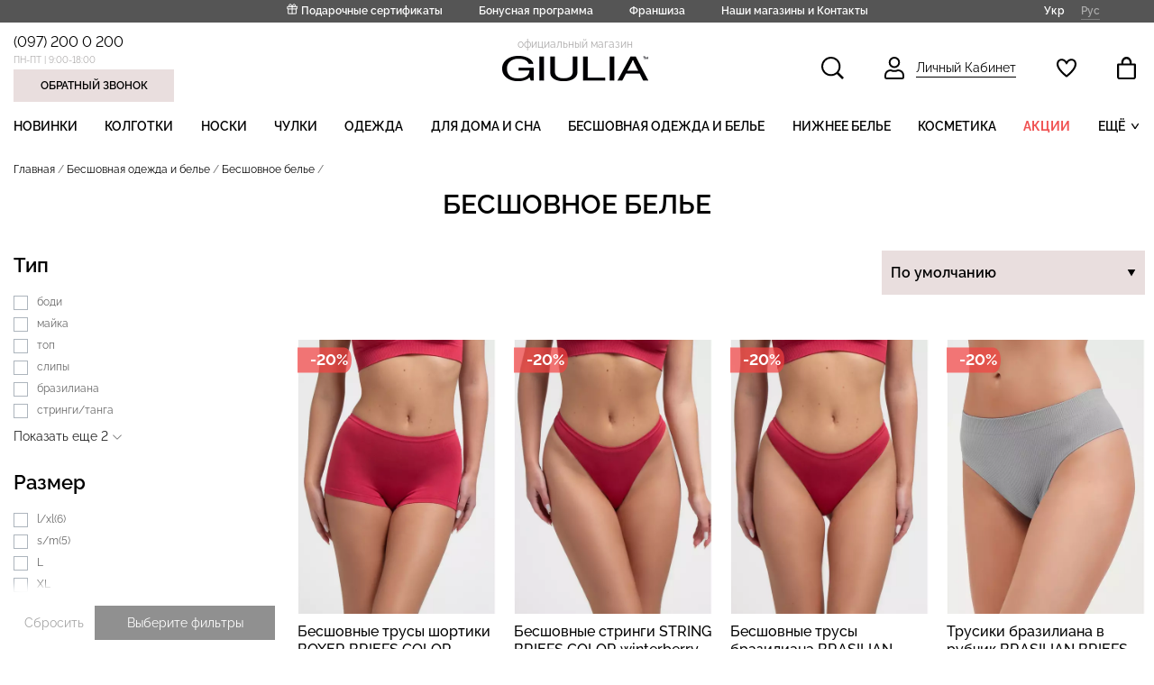

--- FILE ---
content_type: text/html; charset=utf-8
request_url: https://giulia.com.ua/ru/bezshovnyy-odyag-ta-bilyzna/bezshovna-bilyzna/
body_size: 22006
content:
<!DOCTYPE html>
<!--[if IE]><![endif]-->
<!--[if IE 8 ]><html prefix="og: http://ogp.me/ns#" dir="ltr" lang="ru" class="ie8"><![endif]-->
<!--[if IE 9 ]><html prefix="og: http://ogp.me/ns#" dir="ltr" lang="ru" class="ie9"><![endif]-->
<!--[if (gt IE 9)|!(IE)]><!-->
<html prefix="og: http://ogp.me/ns#" dir="ltr" lang="ru">
<!--<![endif]-->
<head>

    <meta charset="UTF-8" />
    
        <meta name="robots" content="index,follow" />
    
    <meta name="viewport" content="width=device-width, initial-scale=1" />
    <meta http-equiv="X-UA-Compatible" content="IE=edge">
            <title>БЕСШОВНОЕ белье Giulia | Купить женское нижнее белье из микрофибры</title>
        <base href="https://giulia.com.ua/"/>
            <meta name="description" content="Женское нижнее БЕСШОВНОЕ белье ❤ G I U L I A ™ ❤ 2026. ➥Заказать ✔трусы ✔майки ✔футболки ✔.... из микрофибры в Киеве. ☛Высокое качество ☛Доступные цены ☛Акции в Джулия"/>
        
    <link rel="preload" href="/fonts/raleway-v18-latin_cyrillic-700.woff2" as="font" type="font/woff2" onload="this.rel='font'" crossorigin/>
    <link rel="preload" href="/fonts/raleway-v18-latin_cyrillic-500.woff2" as="font" type="font/woff2" onload="this.rel='font'" crossorigin/>
    <link rel="preload" href="/fonts/raleway-v18-latin_cyrillic-regular.woff2" as="font" type="font/woff2" onload="this.rel='font'" crossorigin/>
    <link rel="preload" href="/fonts/raleway-v18-latin_cyrillic-600.woff2" as="font" type="font/woff2" onload="this.rel='font'" crossorigin/>
    <link rel="preload" href="/catalog/view/javascript/font-awesome/fonts/fontawesome-webfont.woff2?v=4.7.0" as="font" type="font/woff2" onload="this.rel='font'" crossorigin/>
    <link rel="preload" href="catalog/view/javascript/bootstrap/css/bootstrap.min.css" as="style" onload="this.rel='stylesheet'" media="screen" />
    <link rel="preload" href="catalog/view/theme/default/stylesheet/stylesheet.min.css?v=36" as="style" onload="this.rel='stylesheet'" />
            <script src="catalog/view/javascript/jquery/jquery-2.1.1.min.js" type="text/javascript"></script>
        <script src="catalog/view/javascript/bootstrap/js/bootstrap.min.js" type="text/javascript"></script>
    
    <link rel="preload" href="catalog/view/javascript/font-awesome/css/font-awesome.min.css" as="style" type="text/css" onload="this.rel='stylesheet'" />
    <link rel="preload" href="https://fonts.googleapis.com/css2?family=Roboto:wght@400;700&display=swap" as="style" onload="this.rel='stylesheet'">
            <link rel="stylesheet" type="text/css" href="catalog/view/javascript/slick/slick.min.css"/>
        <link rel="stylesheet" type="text/css" href="catalog/view/javascript/slick/slick-theme.min.css"/>

        <script src="catalog/view/javascript/slick/slick.min.js"></script>
    
            
    
                    <script src="catalog/view/theme/extension_liveopencart/related_options/js/liveopencart.select_option_toggle.js?v=1628541567" type="text/javascript"></script>
                <script src="catalog/view/theme/extension_liveopencart/related_options/js/liveopencart.ro_common.js?v=1628541567" type="text/javascript"></script>
                <script src="catalog/view/theme/extension_liveopencart/related_options/js/liveopencart.related_options.js?v=1760965346" type="text/javascript"></script>
                <script src="catalog/view/theme/extension_liveopencart/live_price/liveopencart.live_price.js?v=1767325531" type="text/javascript"></script>
                <script src="catalog/view/javascript/common.js?v=11" type="text/javascript"></script>
     
                <link href="https://giulia.com.ua/ru/bezshovnyy-odyag-ta-bilyzna/bezshovna-bilyzna/" rel="canonical" />
                <link href="https://giulia.com.ua/image/catalog/favicon.ico" rel="icon" />
                
                <link href="https://giulia.com.ua/bezshovnyy-odyag-ta-bilyzna/bezshovna-bilyzna/" rel="alternate" hreflang="x-default" />
                <link href="https://giulia.com.ua/bezshovnyy-odyag-ta-bilyzna/bezshovna-bilyzna/" rel="alternate" hreflang="uk" />
                <link href="https://giulia.com.ua/ru/bezshovnyy-odyag-ta-bilyzna/bezshovna-bilyzna/" rel="alternate" hreflang="ru" />
                
         <link href="catalog/view/javascript/manticore-search/styles.css?v=1752224722" rel="stylesheet" media="screen">
         <script type="module" src="catalog/view/javascript/manticore-search/bundle.js?v=1752224722"></script>

    
        

 
 
        <!-- Facebook Pixel Code -->
        <script>
            !function(f,b,e,v,n,t,s)
            {if(f.fbq)return;n=f.fbq=function(){n.callMethod?
                n.callMethod.apply(n,arguments):n.queue.push(arguments)};
                if(!f._fbq)f._fbq=n;n.push=n;n.loaded=!0;n.version='2.0';
                n.queue=[];t=b.createElement(e);t.async=!0;
                t.src=v;s=b.getElementsByTagName(e)[0];
                s.parentNode.insertBefore(t,s)}(window, document,'script',
                'https://connect.facebook.net/en_US/fbevents.js');
            fbq('init', '540706890224988');
            fbq('track', 'PageView');
        </script>
        <noscript><img height="1" width="1" style="display:none" src="https://www.facebook.com/tr?id=540706890224988&ev=PageView&noscript=1" /></noscript>

    <!-- End Facebook Pixel Code -->
  
 


<meta property="og:title" content="БЕСШОВНОЕ белье Giulia | Купить женское нижнее белье из микрофибры" >
<meta property="og:description" content="Женское нижнее БЕСШОВНОЕ белье ❤ G I U L I A ™ ❤ 2026. ➥Заказать ✔трусы ✔майки ✔футболки ✔.... из микрофибры в Киеве. ☛Высокое качество ☛Доступные цены ☛Акции в Джулия" >
<meta property="og:site_name" content="GIULIA" >
<meta property="og:image" content="https://giulia.com.ua/image/cache/catalog/Info/GIULIA-300x300.webp" >
<meta property="og:image:width" content="300" >
<meta property="og:image:height" content="300" >
<meta property="og:url" content="https://giulia.com.ua/ru/bezshovnyy-odyag-ta-bilyzna/bezshovna-bilyzna/" >
                
 

<link href="catalog/view/javascript/live_search/live_search.css" rel="stylesheet" type="text/css">
<script src="catalog/view/javascript/live_search/live_search.js"></script>
<script type="text/javascript"><!--
$(document).ready(function() {
var options = {"text_view_all_results":"     \u041f\u043e\u0441\u043c\u043e\u0442\u0440\u0435\u0442\u044c \u0432\u0441\u0435 \u0440\u0435\u0437\u0443\u043b\u044c\u0442\u0430\u0442\u044b         ","text_empty":"\u041d\u0435\u0442 \u0442\u043e\u0432\u0430\u0440\u043e\u0432, \u043a\u043e\u0442\u043e\u0440\u044b\u0435 \u0441\u043e\u043e\u0442\u0432\u0435\u0442\u0441\u0442\u0432\u0443\u044e\u0442 \u043a\u0440\u0438\u0442\u0435\u0440\u0438\u044f\u043c \u043f\u043e\u0438\u0441\u043a\u0430.","module_live_search_show_image":"1","module_live_search_show_price":"1","module_live_search_show_description":"0","module_live_search_min_length":"1","module_live_search_show_add_button":"0"};
LiveSearchJs.init(options); 
});
//--></script>
</head>

<body>
  

<div class="body-div">
    
    <nav class="top-header-nav">
        <div class="links-header-nav">
            <ul class="ul-links">
    
                               <li>
                    <svg xmlns="http://www.w3.org/2000/svg" width="13" height="13" viewBox="0 0 13 13" fill="none">
                        <path d="M10.4001 6.93359V12.1336H1.7334V6.93359" stroke="white" stroke-linecap="round" stroke-linejoin="round"/>
                        <path d="M11.2662 4.33398H0.866211V6.93398H11.2662V4.33398Z" stroke="white" stroke-linecap="round" stroke-linejoin="round"/>
                        <path d="M6.06641 12.134V4.33398" stroke="white" stroke-linecap="round" stroke-linejoin="round"/>
                        <path d="M6.06628 4.33242H3.8377C3.50934 4.33242 3.19443 4.19546 2.96224 3.95166C2.73005 3.70786 2.59961 3.3772 2.59961 3.03242C2.59961 2.68764 2.73005 2.35698 2.96224 2.11318C3.19443 1.86939 3.50934 1.73242 3.8377 1.73242C5.57104 1.73242 6.06628 4.33242 6.06628 4.33242Z" stroke="white" stroke-linecap="round" stroke-linejoin="round"/>
                        <path d="M6.06641 4.33242H8.29498C8.62334 4.33242 8.93826 4.19546 9.17044 3.95166C9.40263 3.70786 9.53307 3.3772 9.53307 3.03242C9.53307 2.68764 9.40263 2.35698 9.17044 2.11318C8.93826 1.86939 8.62334 1.73242 8.29498 1.73242C6.56164 1.73242 6.06641 4.33242 6.06641 4.33242Z" stroke="white" stroke-linecap="round" stroke-linejoin="round"/>
                    </svg>
                    <a href="https://giulia.com.ua/ru/sertifikati/">Подарочные сертификаты</a>
                </li>
                <li><a href="https://giulia.com.ua/ru/bonusna-prohrama-rozdribnoyi-merezhi-giulia">Бонусная программа</a></li>
                <li><a href="https://giulia.com.ua/ru/franchise-giulia">Франшиза</a></li>
                            <li><a href="https://giulia.com.ua/ru/contact/">Наши магазины и Контакты</a></li>
                 
                  
            </ul>
        </div>
        <div class="languages-block-header-nav">
            <div class="pull-left">
	<div id="form-language">
		<div class="btn-group">
												<a class="btn btn-link btn-block language-select-link" href="https://giulia.com.ua/bezshovnyy-odyag-ta-bilyzna/bezshovna-bilyzna/">Укр</a>
																<span class="btn btn-link btn-block language-select-link current-language">Рус</span>
									</div>
	</div>
</div>

        </div>
    </nav>
    <header class="header-cont container">
        <div class="contacts-block-header col-lg-4">
            <div><a href="tel:(097) 200 0 200">(097) 200 0 200</a></div>
            <div>ПН-ПТ | 9:00-18:00</div>
            <button id="contact-form-header-btn">Обратный звонок</button>
        </div>
        <div class="logo-block-header col-lg-4">
            <div class="label-logo-header">официальный магазин</div>
                                 <a href="https://giulia.com.ua/ru">
            <img src="/image/img/logo-clear.png" alt="GIULIA-logo">
            </a>
                     </div>
        <div class="control-panel-block-header col-lg-4">
            <ul>
                <li id="modal-search-btn">
                    <svg xmlns="http://www.w3.org/2000/svg" width="25" height="25" viewBox="0 0 25 25" fill="none">
                        <mask id="path-1-inside-22" fill="white">
                            <path d="M10.6912 0C4.79633 0 0 4.79608 0 10.6906C0 16.5851 4.79633 21.3812 10.6912 21.3812C13.0633 21.3807 15.367 20.5867 17.2355 19.1255L23.1103 25L25 23.1104L19.1252 17.2359C20.5872 15.3673 21.3818 13.0632 21.3824 10.6906C21.3824 4.79608 16.586 0 10.6912 0Z"/>
                        </mask>
                        <path d="M10.6912 0C4.79633 0 0 4.79608 0 10.6906C0 16.5851 4.79633 21.3812 10.6912 21.3812C13.0633 21.3807 15.367 20.5867 17.2355 19.1255L23.1103 25L25 23.1104L19.1252 17.2359C20.5872 15.3673 21.3818 13.0632 21.3824 10.6906C21.3824 4.79608 16.586 0 10.6912 0Z" stroke="black" stroke-width="4" mask="url(#path-1-inside-22)"/>
                    </svg>
                </li>
                <li><a href="https://giulia.com.ua/ru/login/">
                        <svg xmlns="http://www.w3.org/2000/svg" width="22" height="25" viewBox="0 0 22 25" fill="none">
                            <path d="M16.2857 6.25C16.2857 9.1445 13.925 11.5 11 11.5C8.07503 11.5 5.71429 9.1445 5.71429 6.25C5.71429 3.3555 8.07503 1 11 1C13.925 1 16.2857 3.3555 16.2857 6.25ZM11 15.8438C12.3466 15.8438 13.6293 15.5615 14.7914 15.0625H15.4C18.4968 15.0625 21 17.5596 21 20.625V22.6562C21 23.3925 20.3973 24 19.6429 24H2.35714C1.60271 24 1 23.3925 1 22.6562V20.625C1 17.5596 3.50315 15.0625 6.6 15.0625H7.20937C8.37385 15.561 9.65208 15.8438 11 15.8438Z" stroke="black" stroke-width="2"/>
                        </svg>
                        <span>Личный Кабинет</span>
                    </a>
                </li>
                <li>
                                            <i style="display: none" class="total-icon" id="wish-total">0</i>
                                        <a href="https://giulia.com.ua/ru/wishlist/" title="Список желаний (0)">
                        <svg xmlns="http://www.w3.org/2000/svg" width="22" height="21" viewBox="0 0 16 15">
                            <mask id="path-1-inside-1" fill="white">
                                <path d="M15.501 2.11675C14.8309 0.687671 12.9006 -0.481574 10.6553 0.199186C9.58235 0.521243 8.64624 1.2119 7.99989 2.15832C7.35354 1.2119 6.41743 0.521243 5.3445 0.199186C3.09417 -0.471181 1.16888 0.687671 0.498786 2.11675C-0.441352 4.11746 -0.0512946 6.36761 1.65896 8.80483C2.99915 10.712 4.91444 12.6452 7.69484 14.8901C7.78271 14.9613 7.89095 15 8.00239 15C8.11382 15 8.22207 14.9613 8.30994 14.8901C11.0853 12.6504 13.0056 10.7328 14.3458 8.80483C16.0511 6.36761 16.4411 4.11746 15.501 2.11675Z"/>
                            </mask>
                            <path d="M15.501 2.11675C14.8309 0.687671 12.9006 -0.481574 10.6553 0.199186C9.58235 0.521243 8.64624 1.2119 7.99989 2.15832C7.35354 1.2119 6.41743 0.521243 5.3445 0.199186C3.09417 -0.471181 1.16888 0.687671 0.498786 2.11675C-0.441352 4.11746 -0.0512946 6.36761 1.65896 8.80483C2.99915 10.712 4.91444 12.6452 7.69484 14.8901C7.78271 14.9613 7.89095 15 8.00239 15C8.11382 15 8.22207 14.9613 8.30994 14.8901C11.0853 12.6504 13.0056 10.7328 14.3458 8.80483C16.0511 6.36761 16.4411 4.11746 15.501 2.11675Z" stroke="black" stroke-width="2" mask="url(#path-1-inside-1)"/>
                        </svg>
                    </a>
                </li>
                <li>
                    <div id="cart" class="btn-group btn-block">
  <a id="modal-cart-btn-new" href="https://giulia.com.ua/ru/checkout/">
            <i style="display: none" class="total-icon" id="prod-total">0</i>
    
    <svg xmlns="http://www.w3.org/2000/svg" width="21" height="25" viewBox="0 0 15 18">
      <mask id="path-2-inside-2" fill="white">
        <path d="M1.66667 18H13.3333C13.7754 18 14.1993 17.8104 14.5118 17.4728C14.8244 17.1352 15 16.6774 15 16.2V6.29973C15 6.06103 14.9122 5.83211 14.7559 5.66332C14.5996 5.49453 14.3877 5.39971 14.1667 5.39971H11.6667V4.70039C11.6667 2.35224 10.0808 0.249791 7.91667 0.0220856C7.3374 -0.0400949 6.75249 0.0293765 6.19957 0.22603C5.64666 0.422684 5.13798 0.742165 4.70626 1.16392C4.27455 1.58567 3.92936 2.10036 3.69291 2.67487C3.45645 3.24938 3.33397 3.87098 3.33333 4.49969V5.39971H0.833333C0.61232 5.39971 0.400358 5.49453 0.244078 5.66332C0.0877973 5.83211 0 6.06103 0 6.29973V16.2C0 16.6774 0.175595 17.1352 0.488155 17.4728C0.800716 17.8104 1.22464 18 1.66667 18ZM5 4.49969C5 3.01105 6.12167 1.79963 7.5 1.79963C8.87833 1.79963 10 3.01105 10 4.49969V5.39971H5V4.49969Z"/>
      </mask>
      <path d="M1.66667 18H13.3333C13.7754 18 14.1993 17.8104 14.5118 17.4728C14.8244 17.1352 15 16.6774 15 16.2V6.29973C15 6.06103 14.9122 5.83211 14.7559 5.66332C14.5996 5.49453 14.3877 5.39971 14.1667 5.39971H11.6667V4.70039C11.6667 2.35224 10.0808 0.249791 7.91667 0.0220856C7.3374 -0.0400949 6.75249 0.0293765 6.19957 0.22603C5.64666 0.422684 5.13798 0.742165 4.70626 1.16392C4.27455 1.58567 3.92936 2.10036 3.69291 2.67487C3.45645 3.24938 3.33397 3.87098 3.33333 4.49969V5.39971H0.833333C0.61232 5.39971 0.400358 5.49453 0.244078 5.66332C0.0877973 5.83211 0 6.06103 0 6.29973V16.2C0 16.6774 0.175595 17.1352 0.488155 17.4728C0.800716 17.8104 1.22464 18 1.66667 18ZM5 4.49969C5 3.01105 6.12167 1.79963 7.5 1.79963C8.87833 1.79963 10 3.01105 10 4.49969V5.39971H5V4.49969Z" stroke="black" stroke-width="2" mask="url(#path-2-inside-2)"/>
    </svg>
  </a>

</div>

                </li>
            </ul>
        </div>
        <div id="menu-btn" style="margin-top:2px;">
            <svg xmlns="http://www.w3.org/2000/svg" width="19" height="15" viewBox="0 0 19 15" fill="none">
                <path fill-rule="evenodd" clip-rule="evenodd" d="M0 0H19V2.375H0V0ZM0 5.9375H19V8.3125H0V5.9375ZM19 11.875H0V14.25H19V11.875Z" fill="black"/>
            </svg>
        </div>
    </header>
        <div class="fill-modal-menu"></div>
  <nav id="menu" class="navbar container">

    <div class="modal-menu-block">
        <div id="close-modal-menu"></div>
      <div class="navbar-header">
          <a href=""><img src="/image/img/logo.png" alt="GIULIA-logo"></a>
          <div class="pull-left">
	<div id="form-language">
		<div class="btn-group">
												<a class="btn btn-link btn-block language-select-link" href="https://giulia.com.ua/bezshovnyy-odyag-ta-bilyzna/bezshovna-bilyzna/">Укр</a>
																<span class="btn btn-link btn-block language-select-link current-language">Рус</span>
									</div>
	</div>
</div>

              </div>
      <div class="collapse navbar-collapse navbar-ex1-collapse">
        <ul class="nav navbar-nav">
                                    <li class="menu-item-"><a href="https://giulia.com.ua/ru/latest/">Новинки</a></li>
                                                <li class="dropdown menu-item-20">
                <div class="dropdown-menu">
                  <div class="dropdown-inner">
                                            <ul class="list-unstyled">
                                                  <li><a href="https://giulia.com.ua/ru/kolgotki/zhinochi-kolgotki/">Женские колготки</a></li>
                                                  <li><a href="https://giulia.com.ua/ru/kolgotki/dityachi-kolgotki/">Детские колготки</a></li>
                                              </ul>
                                      </div>
                    <a href="https://giulia.com.ua/ru/kolgotki/" class="see-all">Показать все Колготки</a>
                </div>
                <a href="https://giulia.com.ua/ru/kolgotki/" class="dropdown-toggle" >Колготки</a>
              </li>
                                                <li class="dropdown menu-item-25">
                <div class="dropdown-menu">
                  <div class="dropdown-inner">
                                            <ul class="list-unstyled">
                                                  <li><a href="https://giulia.com.ua/ru/shkarpetki/zhinochi-shkarpetki/">Женские носки</a></li>
                                                  <li><a href="https://giulia.com.ua/ru/shkarpetki/dityachi-shkarpetki/">Детские носки</a></li>
                                                  <li><a href="https://giulia.com.ua/ru/shkarpetki/cholovichi-shkarpetki/">Мужские носки</a></li>
                                              </ul>
                                      </div>
                    <a href="https://giulia.com.ua/ru/shkarpetki/" class="see-all">Показать все Носки</a>
                </div>
                <a href="https://giulia.com.ua/ru/shkarpetki/" class="dropdown-toggle" >Носки</a>
              </li>
                                                <li class="menu-item-18"><a href="https://giulia.com.ua/ru/panchohi/">Чулки</a></li>
                                                <li class="dropdown menu-item-446">
                <div class="dropdown-menu">
                  <div class="dropdown-inner">
                                            <ul class="list-unstyled">
                                                  <li><a href="https://giulia.com.ua/ru/odyah/futbolki-topi-zhinochi/">Футболки, топы</a></li>
                                                  <li><a href="https://giulia.com.ua/ru/odyah/svitshoti/">Свитшоты, худи</a></li>
                                                  <li><a href="https://giulia.com.ua/ru/odyah/svetry/">Свитера</a></li>
                                                  <li><a href="https://giulia.com.ua/ru/odyah/bodi/">Боди</a></li>
                                                  <li><a href="https://giulia.com.ua/ru/odyah/shtani-i-leginsi/">Штаны, шорты</a></li>
                                                  <li><a href="https://giulia.com.ua/ru/odyah/kostyumi/">Комплекты</a></li>
                                                  <li><a href="https://giulia.com.ua/ru/odyah/sukni/">Платья</a></li>
                                                  <li><a href="https://giulia.com.ua/ru/odyah/spidnici/">Юбки</a></li>
                                                  <li><a href="https://giulia.com.ua/ru/odyah/cholovichyy-odyah/">Мужская одежда</a></li>
                                              </ul>
                                      </div>
                    <a href="https://giulia.com.ua/ru/odyah/" class="see-all">Показать все Одежда</a>
                </div>
                <a href="https://giulia.com.ua/ru/odyah/" class="dropdown-toggle" >Одежда</a>
              </li>
                                                <li class="dropdown menu-item-57">
                <div class="dropdown-menu">
                  <div class="dropdown-inner">
                                            <ul class="list-unstyled">
                                                  <li><a href="https://giulia.com.ua/ru/odyag-dlya-domu-ta-snu/pizhami/">Пижамы</a></li>
                                                  <li><a href="https://giulia.com.ua/ru/odyag-dlya-domu-ta-snu/sorochki-nichni/">Ночные рубашки </a></li>
                                                  <li><a href="https://giulia.com.ua/ru/odyag-dlya-domu-ta-snu/halati/">Халаты</a></li>
                                                  <li><a href="https://giulia.com.ua/ru/odyag-dlya-domu-ta-snu/futbolki-mayki-cholovichi/">Футболки, майки мужские</a></li>
                                              </ul>
                                      </div>
                    <a href="https://giulia.com.ua/ru/odyag-dlya-domu-ta-snu/" class="see-all">Показать все Для дома и сна</a>
                </div>
                <a href="https://giulia.com.ua/ru/odyag-dlya-domu-ta-snu/" class="dropdown-toggle" >Для дома и сна</a>
              </li>
                                                <li class="dropdown menu-item-17">
                <div class="dropdown-menu">
                  <div class="dropdown-inner">
                                            <ul class="list-unstyled">
                                                  <li><a href="https://giulia.com.ua/ru/bezshovnyy-odyag-ta-bilyzna/bezshovna-bilyzna/">Бесшовное белье</a></li>
                                                  <li><a href="https://giulia.com.ua/ru/bezshovnyy-odyag-ta-bilyzna/bezshovnyy-odyag/">Бесшовная одежда</a></li>
                                                  <li><a href="https://giulia.com.ua/ru/bezshovnyy-odyag-ta-bilyzna/sportivniy-odyag/">Спортивная бесшовная одежда</a></li>
                                              </ul>
                                      </div>
                    <a href="https://giulia.com.ua/ru/bezshovnyy-odyag-ta-bilyzna/" class="see-all">Показать все Бесшовная одежда и белье</a>
                </div>
                <a href="https://giulia.com.ua/ru/bezshovnyy-odyag-ta-bilyzna/" class="dropdown-toggle" >Бесшовная одежда и белье</a>
              </li>
                                                <li class="dropdown menu-item-24">
                <div class="dropdown-menu">
                  <div class="dropdown-inner">
                                            <ul class="list-unstyled">
                                                  <li><a href="https://giulia.com.ua/ru/bilizna/byustgalteri/">Бюстгальтеры</a></li>
                                                  <li><a href="https://giulia.com.ua/ru/bilizna/topi-majki/">Топы, майки</a></li>
                                                  <li><a href="https://giulia.com.ua/ru/bilizna/trusiki-zhinochi/">Трусики женские</a></li>
                                                  <li><a href="https://giulia.com.ua/ru/bilizna/trusi-cholovichi/">Трусы мужские</a></li>
                                              </ul>
                                      </div>
                    <a href="https://giulia.com.ua/ru/bilizna/" class="see-all">Показать все Нижнее белье</a>
                </div>
                <a href="https://giulia.com.ua/ru/bilizna/" class="dropdown-toggle" >Нижнее белье</a>
              </li>
                                                <li class="menu-item-509"><a href="https://giulia.com.ua/ru/dohlyadova-kosmetyka/">Косметика</a></li>
                                                <li class="menu-item-93"><a href="https://giulia.com.ua/ru/actions/">Акции</a></li>
                                                <li class="menu-item-"><a href="https://giulia.com.ua/ru/special/">РАСПРОДАЖА</a></li>
                                                <li class="menu-item-"><a href="https://giulia.com.ua/ru/bestseller/">Топ продаж</a></li>
                                                <li class="menu-item-33"><a href="https://giulia.com.ua/ru/kupalniki/">Пляжная одежда</a></li>
                              </ul>
      </div>
        <div class="nav-modal-links">
             <div><a href="https://giulia.com.ua/ru/sertifikati/">Подарочные сертификаты</a>
                <svg xmlns="http://www.w3.org/2000/svg" width="13" height="13" viewBox="0 0 13 13" fill="none">
                    <path d="M10.4001 6.93359V12.1336H1.7334V6.93359" stroke="white" stroke-linecap="round" stroke-linejoin="round"/>
                    <path d="M11.2662 4.33398H0.866211V6.93398H11.2662V4.33398Z" stroke="white" stroke-linecap="round" stroke-linejoin="round"/>
                    <path d="M6.06641 12.134V4.33398" stroke="white" stroke-linecap="round" stroke-linejoin="round"/>
                    <path d="M6.06628 4.33242H3.8377C3.50934 4.33242 3.19443 4.19546 2.96224 3.95166C2.73005 3.70786 2.59961 3.3772 2.59961 3.03242C2.59961 2.68764 2.73005 2.35698 2.96224 2.11318C3.19443 1.86939 3.50934 1.73242 3.8377 1.73242C5.57104 1.73242 6.06628 4.33242 6.06628 4.33242Z" stroke="white" stroke-linecap="round" stroke-linejoin="round"/>
                    <path d="M6.06641 4.33242H8.29498C8.62334 4.33242 8.93826 4.19546 9.17044 3.95166C9.40263 3.70786 9.53307 3.3772 9.53307 3.03242C9.53307 2.68764 9.40263 2.35698 9.17044 2.11318C8.93826 1.86939 8.62334 1.73242 8.29498 1.73242C6.56164 1.73242 6.06641 4.33242 6.06641 4.33242Z" stroke="white" stroke-linecap="round" stroke-linejoin="round"/>
                </svg>
            </div>  
            <div><a href="https://giulia.com.ua/ru/bonusna-prohrama-rozdribnoyi-merezhi-giulia">Бонусная программа</a></div>
             <div><a href="https://giulia.com.ua/ru/franchise-giulia">Франшиза</a></div>
            <div><a href="https://giulia.com.ua/ru/contact/">Наши магазины и Контакты</a></div>
             <div><a href="https://giulia.com.ua/ru/povernennya">Возврат товара</a></div>
        </div>
    </div>

  </nav>


  <script src="/flexmenu/modernizr.custom.js"></script>
  <script src="/flexmenu/flexmenu.min.js"></script>
  <script>    
  jQuery(document).ready(function($){
    $('ul.navbar-nav').flexMenu({
      showOnHover: true,
      linkText: "ЕЩЁ",
      popupClass: 'dropdown-menu'
    });
  });
</script>

 
            <div id="contact-form-header">
            <div class="fill-modal-contact"></div>

            <div class="contact-form-block">
                <div class="subblock-contact">
                    <div id="close-modal-contact"></div>
                    <form id="contact-form" method="post">
                        <div class="header-contact-form-header">Мы вам перезвоним</div>
                        <label for="nameInp">Имя</label>
                        <input name="name" id="nameInp" type="text" required minlength="3" maxlength="32">
                        <label for="telInp">Телефон</label>
                        <input type="tel" maxlength="17" name="telephone" value="" id="telInp" class="form-control" required minlength="7">
                        <label for="messageInp">Сообщение</label>
                        <textarea name="enquiry" id="messageInp" required minlength="10" maxlength="3000"></textarea>
                        <input name="contact-form-sbmt" class="btn-send-contact-form" type="submit" value="ОТПРАВИТЬ">
                    </form>
                    <div class="success-contact-form">
                        <div>Cпасибо, мы свяжемся с вами.</div>
                    </div>
                </div>
            </div>
        </div>
        <script src="catalog/view/javascript/jquery.maskedinput.min.js" type="text/javascript"></script>
        <script>
            $(document).ready(function() {
                $('#telInp').mask('+38(099)999-99-99');
            });

        </script>
        <div id="modal-cart">
            <div class="fill-modal-cart"></div>

            <div class="modal-main-block">
                <div class="sss-block-mc">
                    <div id="close-modal-cart"></div>
                    <div class="sub-block-mc">

                        <div class="header-modal-cart">Корзина</div>
                                                    <div>
                                Ваша корзина пуста!
                            </div>
                                            </div>
                </div>
            </div>
        </div>
        
        <div id="arrow_up" class="arrow_up disnone">
            <a href="#top_nav_link">
                <svg xmlns="http://www.w3.org/2000/svg" width="36" height="19" viewBox="0 0 36 19" fill="none">
                    <path d="M0.000175476 16.0073C-0.00112915 15.6232 0.0836487 15.2437 0.248276 14.8966C0.412907 14.5495 0.653206 14.2438 0.951515 14.0018L16.3786 1.58296C16.8387 1.20479 17.4158 0.998047 18.0113 0.998047C18.6069 0.998047 19.184 1.20479 19.644 1.58296L35.0712 14.4389C35.5962 14.8753 35.9264 15.5025 35.9891 16.1824C36.0518 16.8622 35.8418 17.5392 35.4054 18.0643C34.969 18.5893 34.3418 18.9195 33.6619 18.9822C32.9821 19.0449 32.3051 18.8349 31.78 18.3985L17.9985 6.90532L4.21692 18.0128C3.83951 18.3273 3.37993 18.527 2.89257 18.5884C2.4052 18.6498 1.91045 18.5703 1.46684 18.3593C1.02324 18.1483 0.649364 17.8147 0.389442 17.3979C0.12952 16.981 -0.00556183 16.4985 0.000175476 16.0073Z" fill="white"/>
                </svg>
            </a>
        </div>
    


<div id="product-category" class="container">
  <ul class="breadcrumb">
          <li><a href="https://giulia.com.ua/ru">Главная</a></li>
          <li><a href="https://giulia.com.ua/ru/bezshovnyy-odyag-ta-bilyzna/">Бесшовная одежда и белье</a></li>
          <li><a >Бесшовное белье</a></li>
      </ul>
  <h1   >Бесшовное белье</h1> 

                

        


      <div class="row"><aside id="column-left" class="col-sm-3 hidden-xs">
    <div class="ocf-container ocf-category-72 ocf-theme-light ocf-mobile-1 ocf-mobile-left ocf-vertical ocf-left" id="ocf-module-1">
<link rel="stylesheet" href="catalog/view/theme/default/stylesheet/ocfilter/ocf.cache.830.5264755947.css" />

  <div class="ocf-content">
    <div class="ocf-header">
      <i class="ocf-icon ocf-icon-16 ocf-brand ocf-sliders"></i>      
      
      
      
        
      
      <button type="button" data-ocf="mobile" class="ocf-btn ocf-btn-link ocf-mobile ocf-close-mobile" aria-label="Close filter"><i class="ocf-icon ocf-icon-16 ocf-times"></i></button>
    </div>
          
    <div class="ocf-body">     
      <div class="ocf-filter-list ocf-clearfix">   
    
    
  
    





<div class="ocf-filter" id="ocf-filter-15-3-1">
  <div class="ocf-filter-body">
    <div class="ocf-filter-header" data-ocf="expand">  
      <i class="ocf-mobile ocf-icon ocf-arrow-long ocf-arrow-left"></i> 
      
            <span class="ocf-active-label"></span>    
                            
      
      <span class="ocf-filter-name">Тип</span>     
      
      <span class="ocf-filter-header-append">
             
        
        <span class="ocf-filter-discard ocf-icon ocf-icon-16 ocf-minus-circle" data-ocf-discard="15.3"></span> 
        
        <i class="ocf-mobile ocf-icon ocf-angle ocf-angle-right"></i>        
           
      </span>
    </div><!-- /.ocf-filter-header -->
    
        
    

<div class="ocf-value-list">
     
    <div class="ocf-value-list-body">
            
<button type="button" id="ocf-v-15-3-572-1" class="ocf-value ocf-checkbox" data-filter-key="15.3" data-value-id="572">
    <span class="ocf-value-input ocf-value-input-checkbox"></span>
      
   <span class="ocf-value-name">боди</span>
    </button>            
<button type="button" id="ocf-v-15-3-568-1" class="ocf-value ocf-checkbox" data-filter-key="15.3" data-value-id="568">
    <span class="ocf-value-input ocf-value-input-checkbox"></span>
      
   <a href="https://giulia.com.ua/ru/bezshovnyy-odyag-ta-bilyzna/bezshovna-bilyzna/besshovnaya-mayka" class="ocf-value-name">майка</a>
    </button>            
<button type="button" id="ocf-v-15-3-507-1" class="ocf-value ocf-checkbox" data-filter-key="15.3" data-value-id="507">
    <span class="ocf-value-input ocf-value-input-checkbox"></span>
      
   <a href="https://giulia.com.ua/ru/bezshovnyy-odyag-ta-bilyzna/bezshovna-bilyzna/besshovnyy-top" class="ocf-value-name">топ</a>
    </button>            
<button type="button" id="ocf-v-15-3-495-1" class="ocf-value ocf-checkbox" data-filter-key="15.3" data-value-id="495">
    <span class="ocf-value-input ocf-value-input-checkbox"></span>
      
   <a href="https://giulia.com.ua/ru/bezshovnyy-odyag-ta-bilyzna/bezshovna-bilyzna/besshovnyye-slipy" class="ocf-value-name">слипы</a>
    </button>            
<button type="button" id="ocf-v-15-3-496-1" class="ocf-value ocf-checkbox" data-filter-key="15.3" data-value-id="496">
    <span class="ocf-value-input ocf-value-input-checkbox"></span>
      
   <a href="https://giulia.com.ua/ru/bezshovnyy-odyag-ta-bilyzna/bezshovna-bilyzna/besshovnyye-braziliany" class="ocf-value-name">бразилиана</a>
    </button>            
<button type="button" id="ocf-v-15-3-494-1" class="ocf-value ocf-checkbox" data-filter-key="15.3" data-value-id="494">
    <span class="ocf-value-input ocf-value-input-checkbox"></span>
      
   <a href="https://giulia.com.ua/ru/bezshovnyy-odyag-ta-bilyzna/bezshovna-bilyzna/besshovnyye-stringi" class="ocf-value-name">стринги/танга</a>
    </button>          </div>

        <div class="ocf-collapse ocf-collapse-value" id="ocf-hidden-values-15-3-1" data-ocf-load="values" data-filter-key="15.3"> 
            <div class="ocf-value-list">
        <div class="ocf-scroll-y">
          <div class="ocf-value-list-body">
                        
<button type="button" id="ocf-v-15-3-498-1" class="ocf-value ocf-checkbox" data-filter-key="15.3" data-value-id="498">
    <span class="ocf-value-input ocf-value-input-checkbox"></span>
      
   <span class="ocf-value-name">хипстеры</span>
    </button>                        
<button type="button" id="ocf-v-15-3-497-1" class="ocf-value ocf-checkbox" data-filter-key="15.3" data-value-id="497">
    <span class="ocf-value-input ocf-value-input-checkbox"></span>
      
   <a href="https://giulia.com.ua/ru/bezshovnyy-odyag-ta-bilyzna/bezshovna-bilyzna/besshovnyye-trusiki-shorty" class="ocf-value-name">шортики</a>
    </button>                
          </div>        
        </div>
      </div>      
          </div>
            
  
    <button type="button" class="ocf-btn ocf-btn-link ocf-btn-show-values" data-ocf="collapse" data-target="#ocf-hidden-values-15-3-1" data-loading-text="<i class='fa fa-refresh fa-spin'></i> Загрузка.." aria-expanded="false">
    <span class="ocf-hide-expand-1">Показать еще 2 <i class="ocf-icon ocf-angle ocf-angle-down"></i></span>
    <span class="ocf-hide-expand-0">Скрыть <i class="ocf-icon ocf-angle ocf-angle-up"></i></span>
  </button>  
  </div>    
      </div>    
</div>    





<div class="ocf-filter" id="ocf-filter-13-4-1">
  <div class="ocf-filter-body">
    <div class="ocf-filter-header" data-ocf="expand">  
      <i class="ocf-mobile ocf-icon ocf-arrow-long ocf-arrow-left"></i> 
      
            <span class="ocf-active-label"></span>    
                            
      
      <span class="ocf-filter-name">Размер</span>     
      
      <span class="ocf-filter-header-append">
             
        
        <span class="ocf-filter-discard ocf-icon ocf-icon-16 ocf-minus-circle" data-ocf-discard="13.4"></span> 
        
        <i class="ocf-mobile ocf-icon ocf-angle ocf-angle-right"></i>        
           
      </span>
    </div><!-- /.ocf-filter-header -->
    
        
    

<div class="ocf-value-list">
     
    <div class="ocf-value-list-body">
            
<button type="button" id="ocf-v-13-4-724-1" class="ocf-value ocf-checkbox" data-filter-key="13.4" data-value-id="724">
    <span class="ocf-value-input ocf-value-input-checkbox"></span>
      
   <span class="ocf-value-name">l/xl(6)</span>
    </button>            
<button type="button" id="ocf-v-13-4-600-1" class="ocf-value ocf-checkbox" data-filter-key="13.4" data-value-id="600">
    <span class="ocf-value-input ocf-value-input-checkbox"></span>
      
   <span class="ocf-value-name">s/m(5)</span>
    </button>            
<button type="button" id="ocf-v-13-4-77-1" class="ocf-value ocf-checkbox" data-filter-key="13.4" data-value-id="77">
    <span class="ocf-value-input ocf-value-input-checkbox"></span>
      
   <span class="ocf-value-name">L</span>
    </button>            
<button type="button" id="ocf-v-13-4-78-1" class="ocf-value ocf-checkbox" data-filter-key="13.4" data-value-id="78">
    <span class="ocf-value-input ocf-value-input-checkbox"></span>
      
   <span class="ocf-value-name">XL</span>
    </button>            
<button type="button" id="ocf-v-13-4-79-1" class="ocf-value ocf-checkbox" data-filter-key="13.4" data-value-id="79">
    <span class="ocf-value-input ocf-value-input-checkbox"></span>
      
   <span class="ocf-value-name">XXL</span>
    </button>            
<button type="button" id="ocf-v-13-4-97-1" class="ocf-value ocf-checkbox" data-filter-key="13.4" data-value-id="97">
    <span class="ocf-value-input ocf-value-input-checkbox"></span>
      
   <span class="ocf-value-name">S/M</span>
    </button>          </div>

        <div class="ocf-collapse ocf-collapse-value" id="ocf-hidden-values-13-4-1" data-ocf-load="values" data-filter-key="13.4"> 
            <div class="ocf-value-list">
        <div class="ocf-scroll-y">
          <div class="ocf-value-list-body">
                        
<button type="button" id="ocf-v-13-4-150-1" class="ocf-value ocf-checkbox" data-filter-key="13.4" data-value-id="150">
    <span class="ocf-value-input ocf-value-input-checkbox"></span>
      
   <span class="ocf-value-name">L/XL</span>
    </button>                        
<button type="button" id="ocf-v-13-4-232-1" class="ocf-value ocf-checkbox" data-filter-key="13.4" data-value-id="232">
    <span class="ocf-value-input ocf-value-input-checkbox"></span>
      
   <span class="ocf-value-name">M/L</span>
    </button>                
          </div>        
        </div>
      </div>      
          </div>
            
  
    <button type="button" class="ocf-btn ocf-btn-link ocf-btn-show-values" data-ocf="collapse" data-target="#ocf-hidden-values-13-4-1" data-loading-text="<i class='fa fa-refresh fa-spin'></i> Загрузка.." aria-expanded="false">
    <span class="ocf-hide-expand-1">Показать еще 2 <i class="ocf-icon ocf-angle ocf-angle-down"></i></span>
    <span class="ocf-hide-expand-0">Скрыть <i class="ocf-icon ocf-angle ocf-angle-up"></i></span>
  </button>  
  </div>    
      </div>    
</div>    





<div class="ocf-filter" id="ocf-filter-18-3-1">
  <div class="ocf-filter-body">
    <div class="ocf-filter-header" data-ocf="expand">  
      <i class="ocf-mobile ocf-icon ocf-arrow-long ocf-arrow-left"></i> 
      
            <span class="ocf-active-label"></span>    
                            
      
      <span class="ocf-filter-name">Цвет</span>     
      
      <span class="ocf-filter-header-append">
             
        
        <span class="ocf-filter-discard ocf-icon ocf-icon-16 ocf-minus-circle" data-ocf-discard="18.3"></span> 
        
        <i class="ocf-mobile ocf-icon ocf-angle ocf-angle-right"></i>        
           
      </span>
    </div><!-- /.ocf-filter-header -->
    
        
    

<div class="ocf-value-list">
     
    <div class="ocf-value-list-body">
            
<button type="button" id="ocf-v-18-3-530-1" class="ocf-value ocf-checkbox" data-filter-key="18.3" data-value-id="530">
    <span class="ocf-value-input ocf-value-input-checkbox"></span>
      
   <span class="ocf-value-name">бежевый</span>
    </button>            
<button type="button" id="ocf-v-18-3-531-1" class="ocf-value ocf-checkbox" data-filter-key="18.3" data-value-id="531">
    <span class="ocf-value-input ocf-value-input-checkbox"></span>
      
   <span class="ocf-value-name">белый</span>
    </button>            
<button type="button" id="ocf-v-18-3-532-1" class="ocf-value ocf-checkbox" data-filter-key="18.3" data-value-id="532">
    <span class="ocf-value-input ocf-value-input-checkbox"></span>
      
   <span class="ocf-value-name">голубой</span>
    </button>            
<button type="button" id="ocf-v-18-3-534-1" class="ocf-value ocf-checkbox" data-filter-key="18.3" data-value-id="534">
    <span class="ocf-value-input ocf-value-input-checkbox"></span>
      
   <span class="ocf-value-name">желтый</span>
    </button>            
<button type="button" id="ocf-v-18-3-535-1" class="ocf-value ocf-checkbox" data-filter-key="18.3" data-value-id="535">
    <span class="ocf-value-input ocf-value-input-checkbox"></span>
      
   <span class="ocf-value-name">зеленый</span>
    </button>            
<button type="button" id="ocf-v-18-3-536-1" class="ocf-value ocf-checkbox" data-filter-key="18.3" data-value-id="536">
    <span class="ocf-value-input ocf-value-input-checkbox"></span>
      
   <span class="ocf-value-name">коричневый</span>
    </button>          </div>

        <div class="ocf-collapse ocf-collapse-value" id="ocf-hidden-values-18-3-1" data-ocf-load="values" data-filter-key="18.3"> 
            <div class="ocf-value-list">
        <div class="ocf-scroll-y">
          <div class="ocf-value-list-body">
                        
<button type="button" id="ocf-v-18-3-546-1" class="ocf-value ocf-checkbox" data-filter-key="18.3" data-value-id="546">
    <span class="ocf-value-input ocf-value-input-checkbox"></span>
      
   <span class="ocf-value-name">красный</span>
    </button>                        
<button type="button" id="ocf-v-18-3-539-1" class="ocf-value ocf-checkbox" data-filter-key="18.3" data-value-id="539">
    <span class="ocf-value-input ocf-value-input-checkbox"></span>
      
   <span class="ocf-value-name">оранжевый</span>
    </button>                        
<button type="button" id="ocf-v-18-3-541-1" class="ocf-value ocf-checkbox" data-filter-key="18.3" data-value-id="541">
    <span class="ocf-value-input ocf-value-input-checkbox"></span>
      
   <span class="ocf-value-name">розовый</span>
    </button>                        
<button type="button" id="ocf-v-18-3-543-1" class="ocf-value ocf-checkbox" data-filter-key="18.3" data-value-id="543">
    <span class="ocf-value-input ocf-value-input-checkbox"></span>
      
   <span class="ocf-value-name">серый</span>
    </button>                        
<button type="button" id="ocf-v-18-3-542-1" class="ocf-value ocf-checkbox" data-filter-key="18.3" data-value-id="542">
    <span class="ocf-value-input ocf-value-input-checkbox"></span>
      
   <span class="ocf-value-name">синий</span>
    </button>                        
<button type="button" id="ocf-v-18-3-544-1" class="ocf-value ocf-checkbox" data-filter-key="18.3" data-value-id="544">
    <span class="ocf-value-input ocf-value-input-checkbox"></span>
      
   <span class="ocf-value-name">фиолетовый</span>
    </button>                        
<button type="button" id="ocf-v-18-3-547-1" class="ocf-value ocf-checkbox" data-filter-key="18.3" data-value-id="547">
    <span class="ocf-value-input ocf-value-input-checkbox"></span>
      
   <span class="ocf-value-name">черный</span>
    </button>                
          </div>        
        </div>
      </div>      
          </div>
            
  
    <button type="button" class="ocf-btn ocf-btn-link ocf-btn-show-values" data-ocf="collapse" data-target="#ocf-hidden-values-18-3-1" data-loading-text="<i class='fa fa-refresh fa-spin'></i> Загрузка.." aria-expanded="false">
    <span class="ocf-hide-expand-1">Показать еще 7 <i class="ocf-icon ocf-angle ocf-angle-down"></i></span>
    <span class="ocf-hide-expand-0">Скрыть <i class="ocf-icon ocf-angle ocf-angle-up"></i></span>
  </button>  
  </div>    
      </div>    
</div>    





<div class="ocf-filter" id="ocf-filter-16-3-1">
  <div class="ocf-filter-body">
    <div class="ocf-filter-header" data-ocf="expand">  
      <i class="ocf-mobile ocf-icon ocf-arrow-long ocf-arrow-left"></i> 
      
            <span class="ocf-active-label"></span>    
                            
      
      <span class="ocf-filter-name">Материал</span>     
      
      <span class="ocf-filter-header-append">
             
        
        <span class="ocf-filter-discard ocf-icon ocf-icon-16 ocf-minus-circle" data-ocf-discard="16.3"></span> 
        
        <i class="ocf-mobile ocf-icon ocf-angle ocf-angle-right"></i>        
           
      </span>
    </div><!-- /.ocf-filter-header -->
    
        
    

<div class="ocf-value-list">
     
    <div class="ocf-value-list-body">
            
<button type="button" id="ocf-v-16-3-508-1" class="ocf-value ocf-checkbox" data-filter-key="16.3" data-value-id="508">
    <span class="ocf-value-input ocf-value-input-checkbox"></span>
      
   <span class="ocf-value-name">микрофибра</span>
    </button>          </div>

            
  
  </div>    
      </div>    
</div>    





<div class="ocf-filter" id="ocf-filter-7-3-1">
  <div class="ocf-filter-body">
    <div class="ocf-filter-header" data-ocf="expand">  
      <i class="ocf-mobile ocf-icon ocf-arrow-long ocf-arrow-left"></i> 
      
            <span class="ocf-active-label"></span>    
                            
      
      <span class="ocf-filter-name">Особенность</span>     
      
      <span class="ocf-filter-header-append">
             
        
        <span class="ocf-filter-discard ocf-icon ocf-icon-16 ocf-minus-circle" data-ocf-discard="7.3"></span> 
        
        <i class="ocf-mobile ocf-icon ocf-angle ocf-angle-right"></i>        
           
      </span>
    </div><!-- /.ocf-filter-header -->
    
        
    

<div class="ocf-value-list">
     
    <div class="ocf-value-list-body">
            
<button type="button" id="ocf-v-7-3-587-1" class="ocf-value ocf-checkbox" data-filter-key="7.3" data-value-id="587">
    <span class="ocf-value-input ocf-value-input-checkbox"></span>
      
   <span class="ocf-value-name">в рубчик</span>
    </button>            
<button type="button" id="ocf-v-7-3-713-1" class="ocf-value ocf-checkbox" data-filter-key="7.3" data-value-id="713">
    <span class="ocf-value-input ocf-value-input-checkbox"></span>
      
   <span class="ocf-value-name">моделирующий эффект</span>
    </button>          </div>

            
  
  </div>    
      </div>    
</div>    





<div class="ocf-filter" id="ocf-filter-10-3-1">
  <div class="ocf-filter-body">
    <div class="ocf-filter-header" data-ocf="expand">  
      <i class="ocf-mobile ocf-icon ocf-arrow-long ocf-arrow-left"></i> 
      
            <span class="ocf-active-label"></span>    
                            
      
      <span class="ocf-filter-name">Ластовица</span>     
      
      <span class="ocf-filter-header-append">
             
        
        <span class="ocf-filter-discard ocf-icon ocf-icon-16 ocf-minus-circle" data-ocf-discard="10.3"></span> 
        
        <i class="ocf-mobile ocf-icon ocf-angle ocf-angle-right"></i>        
           
      </span>
    </div><!-- /.ocf-filter-header -->
    
        
    

<div class="ocf-value-list">
     
    <div class="ocf-value-list-body">
            
<button type="button" id="ocf-v-10-3-461-1" class="ocf-value ocf-checkbox" data-filter-key="10.3" data-value-id="461">
    <span class="ocf-value-input ocf-value-input-checkbox"></span>
      
   <span class="ocf-value-name">есть</span>
    </button>          </div>

            
  
  </div>    
      </div>    
</div>    





<div class="ocf-filter" id="ocf-filter-8-3-1">
  <div class="ocf-filter-body">
    <div class="ocf-filter-header" data-ocf="expand">  
      <i class="ocf-mobile ocf-icon ocf-arrow-long ocf-arrow-left"></i> 
      
            <span class="ocf-active-label"></span>    
                            
      
      <span class="ocf-filter-name">Посадка</span>     
      
      <span class="ocf-filter-header-append">
             
        
        <span class="ocf-filter-discard ocf-icon ocf-icon-16 ocf-minus-circle" data-ocf-discard="8.3"></span> 
        
        <i class="ocf-mobile ocf-icon ocf-angle ocf-angle-right"></i>        
           
      </span>
    </div><!-- /.ocf-filter-header -->
    
        
    

<div class="ocf-value-list">
     
    <div class="ocf-value-list-body">
            
<button type="button" id="ocf-v-8-3-49-1" class="ocf-value ocf-checkbox" data-filter-key="8.3" data-value-id="49">
    <span class="ocf-value-input ocf-value-input-checkbox"></span>
      
   <a href="https://giulia.com.ua/ru/bezshovnyy-odyag-ta-bilyzna/bezshovna-bilyzna/vysokiye-besshovnyye-trusy" class="ocf-value-name">высокая</a>
    </button>            
<button type="button" id="ocf-v-8-3-48-1" class="ocf-value ocf-checkbox" data-filter-key="8.3" data-value-id="48">
    <span class="ocf-value-input ocf-value-input-checkbox"></span>
      
   <span class="ocf-value-name">средняя</span>
    </button>            
<button type="button" id="ocf-v-8-3-50-1" class="ocf-value ocf-checkbox" data-filter-key="8.3" data-value-id="50">
    <span class="ocf-value-input ocf-value-input-checkbox"></span>
      
   <span class="ocf-value-name">низкая</span>
    </button>          </div>

            
  
  </div>    
      </div>    
</div>    





<div class="ocf-filter" id="ocf-filter-17-3-1">
  <div class="ocf-filter-body">
    <div class="ocf-filter-header" data-ocf="expand">  
      <i class="ocf-mobile ocf-icon ocf-arrow-long ocf-arrow-left"></i> 
      
            <span class="ocf-active-label"></span>    
                            
      
      <span class="ocf-filter-name">Серия</span>     
      
      <span class="ocf-filter-header-append">
             
        
        <span class="ocf-filter-discard ocf-icon ocf-icon-16 ocf-minus-circle" data-ocf-discard="17.3"></span> 
        
        <i class="ocf-mobile ocf-icon ocf-angle ocf-angle-right"></i>        
           
      </span>
    </div><!-- /.ocf-filter-header -->
    
        
    

<div class="ocf-value-list">
     
    <div class="ocf-value-list-body">
            
<button type="button" id="ocf-v-17-3-736-1" class="ocf-value ocf-checkbox" data-filter-key="17.3" data-value-id="736">
    <span class="ocf-value-input ocf-value-input-checkbox"></span>
      
   <span class="ocf-value-name">SHAPEWEAR</span>
    </button>          </div>

            
  
  </div>    
      </div>    
</div>    






<div class="ocf-filter ocf-slider ocf-has-input" id="ocf-filter-2-0-1">
  <div class="ocf-filter-body">
    <div class="ocf-filter-header" data-ocf="expand">  
      <i class="ocf-mobile ocf-icon ocf-arrow-long ocf-arrow-left"></i> 
      
            <span class="ocf-active-label">
        
        <span id="ocf-text-min-2-0-1">149</span>
                - <span id="ocf-text-max-2-0-1">1299</span>
                 грн.
      </span>    
                            
      
      <span class="ocf-filter-name">Цена</span>     
      
      <span class="ocf-filter-header-append">
             
        
        <span class="ocf-filter-discard ocf-icon ocf-icon-16 ocf-minus-circle" data-ocf-discard="2.0"></span> 
        
        <i class="ocf-mobile ocf-icon ocf-angle ocf-angle-right"></i>        
           
      </span>
    </div><!-- /.ocf-filter-header -->
    
        
    <div class="ocf-value-list">
    <div class="ocf-input-group ocf-slider-input-group">
        <input type="number" name="ocf[2-0-1][min]" value="149" class="ocf-form-control" id="ocf-input-min-2-0-1" autocomplete="off" aria-label="Цена"  />
        <span class="ocf-input-group-addon">-</span>
    <input type="number" name="ocf[2-0-1][max]" value="1299" class="ocf-form-control" id="ocf-input-max-2-0-1" autocomplete="off" aria-label="Цена"  />
            <span class="ocf-input-group-addon"> грн.</span>
      </div>
    <div class="ocf-value-slider">
    <div id="ocf-s-2-0-1" class="ocf-value-scale"
      data-filter-key="2.0"
      data-min="149"
      data-max="1299"
      data-range="true"
      data-min-start="149"
            data-max-start="1299"
            
            data-input-min="#ocf-input-min-2-0-1"
            data-input-max="#ocf-input-max-2-0-1"
                  
      data-text-min="#ocf-text-min-2-0-1"
            data-text-max="#ocf-text-max-2-0-1"
            
      data-prefix=""
      data-suffix=" грн."
      
          ></div>
  </div>
     
</div>    
      </div>    
</div>  
  </div>    </div>      
       
                    <div class="ocf-footer">
      <div class="ocf-between">
                <button type="button" data-ocf-discard="*" class="ocf-btn ocf-btn-link ocf-disabled" disabled="disabled">Сбросить</button>
                
                <button type="button" class="ocf-btn ocf-disabled ocf-btn-block ocf-search-btn-static" data-ocf="button" data-loading-text="<i class='fa fa-refresh fa-spin'></i> Загрузка.." disabled="disabled">Выберите фильтры</button>
                
      </div>
    </div>            
      </div><!-- /.ocf-content -->
  
  <div class="ocf-is-mobile"></div>
  
   
  
  <div class="ocf-hidden">
    <button class="ocf-btn ocf-search-btn-popover" data-ocf="button" data-loading-text="<i class='fa fa-refresh fa-spin'></i> Загрузка..">Выберите фильтры</button>
  </div>
  
<script>
+(function(global) {

var startOCFilter = function() {
  var loadScript = function(url, callback) {
    $.ajax({ url: url, dataType: 'script', success: callback, async: true });
  };
  
  var init = function() {
    $('#ocf-module-1').ocfilter({
      index: '1',
      
      paramsIndex: 'ocf',
      
      urlHost: 'https://giulia.com.ua/',
      urlParams: '&index=1&layout=vertical&ocf_path=17_72&ocf_route=product/category&seo_url_enabled=1&ocf_layout_id=3',
      
      params: '',
      
      sepFilt: 'F',
      sepFsrc: 'S',
      sepVals: 'V',
      sepSdot: 'D',
      sepSneg: 'N',
      sepSran: 'T',

      position: 'left',
      layout: 'vertical',
      numeralLocale: 'ru-ua',
      searchButton: 1,
      showCounter: 0,
      sliderInput: 1,
      sliderPips: 1,
      priceLogarithmic: 1,
      lazyLoadFilters: 0,
      lazyLoadValues: 0,
      
      mobileMaxWidth: 830,
      mobileRememberState: 1,
      
      textLoad: '\x3Ci\x20class\x3D\x27fa\x20fa\x2Drefresh\x20fa\x2Dspin\x27\x3E\x3C\x2Fi\x3E\x20\u0417\u0430\u0433\u0440\u0443\u0437\u043A\u0430..',
      textSelect: '\u0412\u044B\u0431\u0435\u0440\u0438\u0442\u0435\x20\u0444\u0438\u043B\u044C\u0442\u0440\u044B'
    });
  };
  
    loadScript('catalog/view/javascript/ocfilter48/ocfilter.js?v=4.8.2.2', init);
  };

var ready = function(fn) {
  if (global.readyState != 'loading') {
    fn();
  } else {
    global.addEventListener('DOMContentLoaded', fn);
  }
};

ready(function() { // DOM loaded
  if ('undefined' == typeof jQuery) {
    console.error('OCFilter required jQuery');
    
    return;
  }

  $(startOCFilter); // jQuery loaded
});

})(document);
</script>
</div><!-- /.ocf-container -->
  </aside>

                          <div id="content" class="col-sm-9">


                          <div class="row">
            

        
            <div class="block-input-sort">
              <div class="filter_selected_block"></div>
              <div class="pr">
                <div id="mobil_mini_filtr" class="block-input-filted" data-ocf="mobile">
                  Фильтр
                  <i class="fa fa-filter"></i>
                </div>
              </div>

  <div class="form-group input-group input-group-sm">
                <svg xmlns="http://www.w3.org/2000/svg" width="10" height="8" viewBox="0 0 10 8" fill="none">
                  <path d="M5 7.5L0.669874 8.15666e-07L9.33013 5.85621e-08L5 7.5Z" fill="black"/>
                </svg>
                <label class="input-group-addon disnone" for="input-sort">Сортировка:</label>
                <select id="input-sort" class="form-control" onchange="location = this.value;">



                                      


                      <option value="https://giulia.com.ua/ru/bezshovnyy-odyag-ta-bilyzna/bezshovna-bilyzna/">По умолчанию</option>



                                                          


                      <option value="https://giulia.com.ua/ru/bezshovnyy-odyag-ta-bilyzna/bezshovna-bilyzna/?sort=p.price&amp;order=ASC">От дешевых к дорогим</option>



                                                          


                      <option value="https://giulia.com.ua/ru/bezshovnyy-odyag-ta-bilyzna/bezshovna-bilyzna/?sort=p.price&amp;order=DESC">От дорогих к дешевым</option>



                                                          


                      <option value="https://giulia.com.ua/ru/bezshovnyy-odyag-ta-bilyzna/bezshovna-bilyzna/?sort=p.special&amp;order=DESC">Скидки</option>



                                      


                </select>
              </div>
 
            </div>

          




          </div>
     
<div class="row">
                 
  
              
          
          
          
          
          
          


        


              <div class="product-layout product-grid col-lg-3 col-md-4 col-sm-4 col-xs-6">
                <div class="product-thumb">


                  <div class="image">

                    <div class="product-stickers-wrapper product-stickers-wrapper-top-left">
                                                                                                                                                                                                                <div style="order:800" class="product-label product-label-sale" ><img src="/image/img/label-sale.svg" class="img-responsive" /><span>-20%</span></div>                                              </div>

                    <div class="product-stickers-wrapper product-stickers-wrapper-top-right">
                                            </div>

                    <div class="product-stickers-wrapper product-stickers-wrapper-bottom-left">
                                            </div>

                    <div class="product-stickers-wrapper product-stickers-wrapper-bottom-right">
                                            </div>

                      <a href="https://giulia.com.ua/ru/bezshovni-trusy-shortyky-boxer-briefs-color-winterberry-giulia"><img src="https://giulia.com.ua/image/cache/catalog/bel'ye/trusiki-zhenskiye/BOXER-BRIEFS-COLOR-winterberry-1-516x712.webp" alt="Бесшовные трусы шортики BOXER BRIEFS COLOR winterberry (красный)" title="Бесшовные трусы шортики BOXER BRIEFS COLOR winterberry (красный)" class="img-responsive" /></a></div>
                  <div>
                    <div class="caption">
                      <h4><a href="https://giulia.com.ua/ru/bezshovni-trusy-shortyky-boxer-briefs-color-winterberry-giulia">Бесшовные трусы шортики BOXER BRIEFS COLOR winterberry (красный)</a></h4>
                      <p>Бесшовные шортики BOXER BRIEFS COLOR из мягкой микрофибры.средняя посадкаласточка прошита хлопковыми..</p>
                                              <p class="price">  <span class="price-new">239 грн.</span> <span class="price-old">299 грн.</span>                            </p>
                                             

                              <div class="wish-block-category-new"> 
                                  <button type="button" data-toggle="tooltip" title="В список желаний" onclick="wishlist.add('806612');$(this).find('svg').css('fill', '#E9DEDE')">
                                                                                                                      <svg xmlns="http://www.w3.org/2000/svg" width="16" height="15" viewBox="0 0 16 15" fill="none">
                                                              <path d="M7.64161 1.6627L8 2.03109L8.35839 1.6627C10.31 -0.343418 13.7942 0.382969 15.0447 2.82482C15.6533 4.01344 15.7469 5.66057 14.7317 7.66345C13.7349 9.63007 11.6701 11.9295 7.99999 14.3991C4.32993 11.9297 2.26511 9.63043 1.26828 7.66387C0.253071 5.66104 0.346658 4.01388 0.955343 2.82518C2.2058 0.383171 5.69 -0.34338 7.64161 1.6627Z" stroke="black"/>
                                                            </svg>
                                                                                                                  </button>
                              </div>

                                                  </div>


                                                                                            <div class="button-group wish-block-category">
                                                          <div class="btn-gr">
                                                            <button type="button" onclick="cart.add('806612', '1');"><i class="fa fa-shopping-cart"></i> <span class="hidden-xs hidden-sm hidden-md">Купить</span></button>
                                                            <button type="button" data-toggle="tooltip" title="В список желаний" onclick="wishlist.add('806612');$(this).find('svg').css('fill', '#E9DEDE')">
                                                                                                                              <svg xmlns="http://www.w3.org/2000/svg" width="16" height="15" viewBox="0 0 16 15" fill="none">
                                                                  <path d="M7.64161 1.6627L8 2.03109L8.35839 1.6627C10.31 -0.343418 13.7942 0.382969 15.0447 2.82482C15.6533 4.01344 15.7469 5.66057 14.7317 7.66345C13.7349 9.63007 11.6701 11.9295 7.99999 14.3991C4.32993 11.9297 2.26511 9.63043 1.26828 7.66387C0.253071 5.66104 0.346658 4.01388 0.955343 2.82518C2.2058 0.383171 5.69 -0.34338 7.64161 1.6627Z" stroke="black"/>
                                                                </svg>
                                                                                                                          </button>
                                                          </div>
                                                          <button type="button" data-toggle="tooltip" class="btn-cmpr" title="В сравнение" onclick="compare.add('806612');"><i class="fa fa-exchange"></i></button>
                                                        </div>
                                                



                  </div>
                </div>
              </div>



        
    





            


        


              <div class="product-layout product-grid col-lg-3 col-md-4 col-sm-4 col-xs-6">
                <div class="product-thumb">


                  <div class="image">

                    <div class="product-stickers-wrapper product-stickers-wrapper-top-left">
                                                                                                                                                                                                                <div style="order:800" class="product-label product-label-sale" ><img src="/image/img/label-sale.svg" class="img-responsive" /><span>-20%</span></div>                                              </div>

                    <div class="product-stickers-wrapper product-stickers-wrapper-top-right">
                                            </div>

                    <div class="product-stickers-wrapper product-stickers-wrapper-bottom-left">
                                            </div>

                    <div class="product-stickers-wrapper product-stickers-wrapper-bottom-right">
                                            </div>

                      <a href="https://giulia.com.ua/ru/bezshovni-strinhy-string-briefs-color-winterberry-giulia"><img src="https://giulia.com.ua/image/cache/catalog/bel'ye/trusiki-zhenskiye/STRING-BRIEFS-COLOR-winterberry-1-516x712.webp" alt="Бесшовные стринги STRING BRIEFS COLOR winterberry (красный)" title="Бесшовные стринги STRING BRIEFS COLOR winterberry (красный)" class="img-responsive" /></a></div>
                  <div>
                    <div class="caption">
                      <h4><a href="https://giulia.com.ua/ru/bezshovni-strinhy-string-briefs-color-winterberry-giulia">Бесшовные стринги STRING BRIEFS COLOR winterberry (красный)</a></h4>
                      <p>Женские бесшовные стринги из мягкой микрофибры с низкой посадкой. Инновационная технология обработки..</p>
                                              <p class="price">  <span class="price-new">239 грн.</span> <span class="price-old">299 грн.</span>                            </p>
                                             

                              <div class="wish-block-category-new"> 
                                  <button type="button" data-toggle="tooltip" title="В список желаний" onclick="wishlist.add('806643');$(this).find('svg').css('fill', '#E9DEDE')">
                                                                                                                      <svg xmlns="http://www.w3.org/2000/svg" width="16" height="15" viewBox="0 0 16 15" fill="none">
                                                              <path d="M7.64161 1.6627L8 2.03109L8.35839 1.6627C10.31 -0.343418 13.7942 0.382969 15.0447 2.82482C15.6533 4.01344 15.7469 5.66057 14.7317 7.66345C13.7349 9.63007 11.6701 11.9295 7.99999 14.3991C4.32993 11.9297 2.26511 9.63043 1.26828 7.66387C0.253071 5.66104 0.346658 4.01388 0.955343 2.82518C2.2058 0.383171 5.69 -0.34338 7.64161 1.6627Z" stroke="black"/>
                                                            </svg>
                                                                                                                  </button>
                              </div>

                                                  </div>


                                                                                            <div class="button-group wish-block-category">
                                                          <div class="btn-gr">
                                                            <button type="button" onclick="cart.add('806643', '1');"><i class="fa fa-shopping-cart"></i> <span class="hidden-xs hidden-sm hidden-md">Купить</span></button>
                                                            <button type="button" data-toggle="tooltip" title="В список желаний" onclick="wishlist.add('806643');$(this).find('svg').css('fill', '#E9DEDE')">
                                                                                                                              <svg xmlns="http://www.w3.org/2000/svg" width="16" height="15" viewBox="0 0 16 15" fill="none">
                                                                  <path d="M7.64161 1.6627L8 2.03109L8.35839 1.6627C10.31 -0.343418 13.7942 0.382969 15.0447 2.82482C15.6533 4.01344 15.7469 5.66057 14.7317 7.66345C13.7349 9.63007 11.6701 11.9295 7.99999 14.3991C4.32993 11.9297 2.26511 9.63043 1.26828 7.66387C0.253071 5.66104 0.346658 4.01388 0.955343 2.82518C2.2058 0.383171 5.69 -0.34338 7.64161 1.6627Z" stroke="black"/>
                                                                </svg>
                                                                                                                          </button>
                                                          </div>
                                                          <button type="button" data-toggle="tooltip" class="btn-cmpr" title="В сравнение" onclick="compare.add('806643');"><i class="fa fa-exchange"></i></button>
                                                        </div>
                                                



                  </div>
                </div>
              </div>



        
                     





            


        


              <div class="product-layout product-grid col-lg-3 col-md-4 col-sm-4 col-xs-6">
                <div class="product-thumb">


                  <div class="image">

                    <div class="product-stickers-wrapper product-stickers-wrapper-top-left">
                                                                                                                                                                                                                <div style="order:800" class="product-label product-label-sale" ><img src="/image/img/label-sale.svg" class="img-responsive" /><span>-20%</span></div>                                              </div>

                    <div class="product-stickers-wrapper product-stickers-wrapper-top-right">
                                            </div>

                    <div class="product-stickers-wrapper product-stickers-wrapper-bottom-left">
                                            </div>

                    <div class="product-stickers-wrapper product-stickers-wrapper-bottom-right">
                                            </div>

                      <a href="https://giulia.com.ua/ru/bezshovni-trusi-braziliana-brasilian-briefs-color-winterberry-giulia"><img src="https://giulia.com.ua/image/cache/catalog/bel'ye/trusiki-zhenskiye/BRASILIAN-BRIEFS-COLOR-winterberry-1-516x712.webp" alt="Бесшовные трусы бразилиана BRASILIAN BRIEFS COLOR winterberry (красный)" title="Бесшовные трусы бразилиана BRASILIAN BRIEFS COLOR winterberry (красный)" class="img-responsive" /></a></div>
                  <div>
                    <div class="caption">
                      <h4><a href="https://giulia.com.ua/ru/bezshovni-trusi-braziliana-brasilian-briefs-color-winterberry-giulia">Бесшовные трусы бразилиана BRASILIAN BRIEFS COLOR winterberry (красный)</a></h4>
                      <p>Бесшовные женские бразилиана с низкой талией, с ластовицей, прошитой хлопковыми нитями. Благодаря но..</p>
                                              <p class="price">  <span class="price-new">239 грн.</span> <span class="price-old">299 грн.</span>                            </p>
                                             

                              <div class="wish-block-category-new"> 
                                  <button type="button" data-toggle="tooltip" title="В список желаний" onclick="wishlist.add('806644');$(this).find('svg').css('fill', '#E9DEDE')">
                                                                                                                      <svg xmlns="http://www.w3.org/2000/svg" width="16" height="15" viewBox="0 0 16 15" fill="none">
                                                              <path d="M7.64161 1.6627L8 2.03109L8.35839 1.6627C10.31 -0.343418 13.7942 0.382969 15.0447 2.82482C15.6533 4.01344 15.7469 5.66057 14.7317 7.66345C13.7349 9.63007 11.6701 11.9295 7.99999 14.3991C4.32993 11.9297 2.26511 9.63043 1.26828 7.66387C0.253071 5.66104 0.346658 4.01388 0.955343 2.82518C2.2058 0.383171 5.69 -0.34338 7.64161 1.6627Z" stroke="black"/>
                                                            </svg>
                                                                                                                  </button>
                              </div>

                                                  </div>


                                                                                            <div class="button-group wish-block-category">
                                                          <div class="btn-gr">
                                                            <button type="button" onclick="cart.add('806644', '1');"><i class="fa fa-shopping-cart"></i> <span class="hidden-xs hidden-sm hidden-md">Купить</span></button>
                                                            <button type="button" data-toggle="tooltip" title="В список желаний" onclick="wishlist.add('806644');$(this).find('svg').css('fill', '#E9DEDE')">
                                                                                                                              <svg xmlns="http://www.w3.org/2000/svg" width="16" height="15" viewBox="0 0 16 15" fill="none">
                                                                  <path d="M7.64161 1.6627L8 2.03109L8.35839 1.6627C10.31 -0.343418 13.7942 0.382969 15.0447 2.82482C15.6533 4.01344 15.7469 5.66057 14.7317 7.66345C13.7349 9.63007 11.6701 11.9295 7.99999 14.3991C4.32993 11.9297 2.26511 9.63043 1.26828 7.66387C0.253071 5.66104 0.346658 4.01388 0.955343 2.82518C2.2058 0.383171 5.69 -0.34338 7.64161 1.6627Z" stroke="black"/>
                                                                </svg>
                                                                                                                          </button>
                                                          </div>
                                                          <button type="button" data-toggle="tooltip" class="btn-cmpr" title="В сравнение" onclick="compare.add('806644');"><i class="fa fa-exchange"></i></button>
                                                        </div>
                                                



                  </div>
                </div>
              </div>



        
    





            


        


              <div class="product-layout product-grid col-lg-3 col-md-4 col-sm-4 col-xs-6">
                <div class="product-thumb">


                  <div class="image">

                    <div class="product-stickers-wrapper product-stickers-wrapper-top-left">
                                                                                                                                                                                                                <div style="order:800" class="product-label product-label-sale" ><img src="/image/img/label-sale.svg" class="img-responsive" /><span>-20%</span></div>                                              </div>

                    <div class="product-stickers-wrapper product-stickers-wrapper-top-right">
                                            </div>

                    <div class="product-stickers-wrapper product-stickers-wrapper-bottom-left">
                                            </div>

                    <div class="product-stickers-wrapper product-stickers-wrapper-bottom-right">
                                            </div>

                      <a href="https://giulia.com.ua/ru/trusyky-brazyliana-v-rubchyk-brasilian-briefs-rib-griffin-giulia"><img src="https://giulia.com.ua/image/cache/catalog/bel'ye/trusiki-zhenskiye/BRASILIAN-BRIEFS-RIB-griffin-1-516x712.webp" alt="Трусики бразилиана в рубчик BRASILIAN BRIEFS RIB griffin (серый)" title="Трусики бразилиана в рубчик BRASILIAN BRIEFS RIB griffin (серый)" class="img-responsive" /></a></div>
                  <div>
                    <div class="caption">
                      <h4><a href="https://giulia.com.ua/ru/trusyky-brazyliana-v-rubchyk-brasilian-briefs-rib-griffin-giulia">Трусики бразилиана в рубчик BRASILIAN BRIEFS RIB griffin (серый)</a></h4>
                      <p>Бесшовные трусики бразилиана с низкой посадкой – однозначный must have в гардеробе каждой девушки. Т..</p>
                                              <p class="price">  <span class="price-new">319 грн.</span> <span class="price-old">399 грн.</span>                            </p>
                                             

                              <div class="wish-block-category-new"> 
                                  <button type="button" data-toggle="tooltip" title="В список желаний" onclick="wishlist.add('805976');$(this).find('svg').css('fill', '#E9DEDE')">
                                                                                                                      <svg xmlns="http://www.w3.org/2000/svg" width="16" height="15" viewBox="0 0 16 15" fill="none">
                                                              <path d="M7.64161 1.6627L8 2.03109L8.35839 1.6627C10.31 -0.343418 13.7942 0.382969 15.0447 2.82482C15.6533 4.01344 15.7469 5.66057 14.7317 7.66345C13.7349 9.63007 11.6701 11.9295 7.99999 14.3991C4.32993 11.9297 2.26511 9.63043 1.26828 7.66387C0.253071 5.66104 0.346658 4.01388 0.955343 2.82518C2.2058 0.383171 5.69 -0.34338 7.64161 1.6627Z" stroke="black"/>
                                                            </svg>
                                                                                                                  </button>
                              </div>

                                                  </div>


                                                                                            <div class="button-group wish-block-category">
                                                          <div class="btn-gr">
                                                            <button type="button" onclick="cart.add('805976', '1');"><i class="fa fa-shopping-cart"></i> <span class="hidden-xs hidden-sm hidden-md">Купить</span></button>
                                                            <button type="button" data-toggle="tooltip" title="В список желаний" onclick="wishlist.add('805976');$(this).find('svg').css('fill', '#E9DEDE')">
                                                                                                                              <svg xmlns="http://www.w3.org/2000/svg" width="16" height="15" viewBox="0 0 16 15" fill="none">
                                                                  <path d="M7.64161 1.6627L8 2.03109L8.35839 1.6627C10.31 -0.343418 13.7942 0.382969 15.0447 2.82482C15.6533 4.01344 15.7469 5.66057 14.7317 7.66345C13.7349 9.63007 11.6701 11.9295 7.99999 14.3991C4.32993 11.9297 2.26511 9.63043 1.26828 7.66387C0.253071 5.66104 0.346658 4.01388 0.955343 2.82518C2.2058 0.383171 5.69 -0.34338 7.64161 1.6627Z" stroke="black"/>
                                                                </svg>
                                                                                                                          </button>
                                                          </div>
                                                          <button type="button" data-toggle="tooltip" class="btn-cmpr" title="В сравнение" onclick="compare.add('805976');"><i class="fa fa-exchange"></i></button>
                                                        </div>
                                                



                  </div>
                </div>
              </div>



      
                    
                     





            


        


              <div class="product-layout product-grid col-lg-3 col-md-4 col-sm-4 col-xs-6">
                <div class="product-thumb">


                  <div class="image">

                    <div class="product-stickers-wrapper product-stickers-wrapper-top-left">
                                                                                                                                                                                                                <div style="order:800" class="product-label product-label-sale" ><img src="/image/img/label-sale.svg" class="img-responsive" /><span>-20%</span></div>                                              </div>

                    <div class="product-stickers-wrapper product-stickers-wrapper-top-right">
                                            </div>

                    <div class="product-stickers-wrapper product-stickers-wrapper-bottom-left">
                                            </div>

                    <div class="product-stickers-wrapper product-stickers-wrapper-bottom-right">
                                            </div>

                      <a href="https://giulia.com.ua/ru/top-na-bretelyakh-v-rubchyk-cami-top-rib-spun-sugar-giulia"><img src="https://giulia.com.ua/image/cache/catalog/Odezhda-dlya-doma-i-sna/bra/CAMI-TOP-RIB-spun-sugar-1-516x712.webp" alt="Топ на бретелях в рубчик CAMI TOP RIB spun sugar (голубой)" title="Топ на бретелях в рубчик CAMI TOP RIB spun sugar (голубой)" class="img-responsive" /></a></div>
                  <div>
                    <div class="caption">
                      <h4><a href="https://giulia.com.ua/ru/top-na-bretelyakh-v-rubchyk-cami-top-rib-spun-sugar-giulia">Топ на бретелях в рубчик CAMI TOP RIB spun sugar (голубой)</a></h4>
                      <p>Для занятий спортом, домашнего отдыха, повседневного ношения или даже плавания – этот топ из микрофи..</p>
                                              <p class="price">  <span class="price-new">399 грн.</span> <span class="price-old">499 грн.</span>                            </p>
                                             

                              <div class="wish-block-category-new"> 
                                  <button type="button" data-toggle="tooltip" title="В список желаний" onclick="wishlist.add('806151');$(this).find('svg').css('fill', '#E9DEDE')">
                                                                                                                      <svg xmlns="http://www.w3.org/2000/svg" width="16" height="15" viewBox="0 0 16 15" fill="none">
                                                              <path d="M7.64161 1.6627L8 2.03109L8.35839 1.6627C10.31 -0.343418 13.7942 0.382969 15.0447 2.82482C15.6533 4.01344 15.7469 5.66057 14.7317 7.66345C13.7349 9.63007 11.6701 11.9295 7.99999 14.3991C4.32993 11.9297 2.26511 9.63043 1.26828 7.66387C0.253071 5.66104 0.346658 4.01388 0.955343 2.82518C2.2058 0.383171 5.69 -0.34338 7.64161 1.6627Z" stroke="black"/>
                                                            </svg>
                                                                                                                  </button>
                              </div>

                                                  </div>


                                                                                            <div class="button-group wish-block-category">
                                                          <div class="btn-gr">
                                                            <button type="button" onclick="cart.add('806151', '1');"><i class="fa fa-shopping-cart"></i> <span class="hidden-xs hidden-sm hidden-md">Купить</span></button>
                                                            <button type="button" data-toggle="tooltip" title="В список желаний" onclick="wishlist.add('806151');$(this).find('svg').css('fill', '#E9DEDE')">
                                                                                                                              <svg xmlns="http://www.w3.org/2000/svg" width="16" height="15" viewBox="0 0 16 15" fill="none">
                                                                  <path d="M7.64161 1.6627L8 2.03109L8.35839 1.6627C10.31 -0.343418 13.7942 0.382969 15.0447 2.82482C15.6533 4.01344 15.7469 5.66057 14.7317 7.66345C13.7349 9.63007 11.6701 11.9295 7.99999 14.3991C4.32993 11.9297 2.26511 9.63043 1.26828 7.66387C0.253071 5.66104 0.346658 4.01388 0.955343 2.82518C2.2058 0.383171 5.69 -0.34338 7.64161 1.6627Z" stroke="black"/>
                                                                </svg>
                                                                                                                          </button>
                                                          </div>
                                                          <button type="button" data-toggle="tooltip" class="btn-cmpr" title="В сравнение" onclick="compare.add('806151');"><i class="fa fa-exchange"></i></button>
                                                        </div>
                                                



                  </div>
                </div>
              </div>



        
    





            


        


              <div class="product-layout product-grid col-lg-3 col-md-4 col-sm-4 col-xs-6">
                <div class="product-thumb">


                  <div class="image">

                    <div class="product-stickers-wrapper product-stickers-wrapper-top-left">
                                                                                                                                                                                                                <div style="order:800" class="product-label product-label-sale" ><img src="/image/img/label-sale.svg" class="img-responsive" /><span>-20%</span></div>                                              </div>

                    <div class="product-stickers-wrapper product-stickers-wrapper-top-right">
                                            </div>

                    <div class="product-stickers-wrapper product-stickers-wrapper-bottom-left">
                                            </div>

                    <div class="product-stickers-wrapper product-stickers-wrapper-bottom-right">
                                            </div>

                      <a href="https://giulia.com.ua/ru/top-na-bretelyakh-v-rubchyk-cami-top-rib-bubblegum-giulia"><img src="https://giulia.com.ua/image/cache/catalog/Odezhda-dlya-doma-i-sna/bra/CAMI-TOP-RIB-bubblegum-1-516x712.webp" alt="Топ на бретелях в рубчик CAMI TOP RIB bubblegum (розовый)" title="Топ на бретелях в рубчик CAMI TOP RIB bubblegum (розовый)" class="img-responsive" /></a></div>
                  <div>
                    <div class="caption">
                      <h4><a href="https://giulia.com.ua/ru/top-na-bretelyakh-v-rubchyk-cami-top-rib-bubblegum-giulia">Топ на бретелях в рубчик CAMI TOP RIB bubblegum (розовый)</a></h4>
                      <p>Для занятий спортом, домашнего отдыха, повседневного ношения или даже плавания – этот топ из микрофи..</p>
                                              <p class="price">  <span class="price-new">399 грн.</span> <span class="price-old">499 грн.</span>                            </p>
                                             

                              <div class="wish-block-category-new"> 
                                  <button type="button" data-toggle="tooltip" title="В список желаний" onclick="wishlist.add('806150');$(this).find('svg').css('fill', '#E9DEDE')">
                                                                                                                      <svg xmlns="http://www.w3.org/2000/svg" width="16" height="15" viewBox="0 0 16 15" fill="none">
                                                              <path d="M7.64161 1.6627L8 2.03109L8.35839 1.6627C10.31 -0.343418 13.7942 0.382969 15.0447 2.82482C15.6533 4.01344 15.7469 5.66057 14.7317 7.66345C13.7349 9.63007 11.6701 11.9295 7.99999 14.3991C4.32993 11.9297 2.26511 9.63043 1.26828 7.66387C0.253071 5.66104 0.346658 4.01388 0.955343 2.82518C2.2058 0.383171 5.69 -0.34338 7.64161 1.6627Z" stroke="black"/>
                                                            </svg>
                                                                                                                  </button>
                              </div>

                                                  </div>


                                                                                            <div class="button-group wish-block-category">
                                                          <div class="btn-gr">
                                                            <button type="button" onclick="cart.add('806150', '1');"><i class="fa fa-shopping-cart"></i> <span class="hidden-xs hidden-sm hidden-md">Купить</span></button>
                                                            <button type="button" data-toggle="tooltip" title="В список желаний" onclick="wishlist.add('806150');$(this).find('svg').css('fill', '#E9DEDE')">
                                                                                                                              <svg xmlns="http://www.w3.org/2000/svg" width="16" height="15" viewBox="0 0 16 15" fill="none">
                                                                  <path d="M7.64161 1.6627L8 2.03109L8.35839 1.6627C10.31 -0.343418 13.7942 0.382969 15.0447 2.82482C15.6533 4.01344 15.7469 5.66057 14.7317 7.66345C13.7349 9.63007 11.6701 11.9295 7.99999 14.3991C4.32993 11.9297 2.26511 9.63043 1.26828 7.66387C0.253071 5.66104 0.346658 4.01388 0.955343 2.82518C2.2058 0.383171 5.69 -0.34338 7.64161 1.6627Z" stroke="black"/>
                                                                </svg>
                                                                                                                          </button>
                                                          </div>
                                                          <button type="button" data-toggle="tooltip" class="btn-cmpr" title="В сравнение" onclick="compare.add('806150');"><i class="fa fa-exchange"></i></button>
                                                        </div>
                                                



                  </div>
                </div>
              </div>



        
                     





            


        


              <div class="product-layout product-grid col-lg-3 col-md-4 col-sm-4 col-xs-6">
                <div class="product-thumb">


                  <div class="image">

                    <div class="product-stickers-wrapper product-stickers-wrapper-top-left">
                                                                                                                                                                                                                <div style="order:800" class="product-label product-label-sale" ><img src="/image/img/label-sale.svg" class="img-responsive" /><span>-20%</span></div>                                              </div>

                    <div class="product-stickers-wrapper product-stickers-wrapper-top-right">
                                            </div>

                    <div class="product-stickers-wrapper product-stickers-wrapper-bottom-left">
                                            </div>

                    <div class="product-stickers-wrapper product-stickers-wrapper-bottom-right">
                                            </div>

                      <a href="https://giulia.com.ua/ru/top-na-bretelyakh-v-rubchyk-cami-top-rib-bright-pink"><img src="https://giulia.com.ua/image/cache/catalog/Odezhda-dlya-doma-i-sna/bra/CAMI-TOP-RIB-bright-pink-1-516x712.webp" alt="Топ на бретелях в рубчик CAMI TOP RIB bright pink (розовый)" title="Топ на бретелях в рубчик CAMI TOP RIB bright pink (розовый)" class="img-responsive" /></a></div>
                  <div>
                    <div class="caption">
                      <h4><a href="https://giulia.com.ua/ru/top-na-bretelyakh-v-rubchyk-cami-top-rib-bright-pink">Топ на бретелях в рубчик CAMI TOP RIB bright pink (розовый)</a></h4>
                      <p>Для занятий спортом, домашнего отдыха, повседневного ношения или даже плавания – этот топ из микрофи..</p>
                                              <p class="price">  <span class="price-new">399 грн.</span> <span class="price-old">499 грн.</span>                            </p>
                                             

                              <div class="wish-block-category-new"> 
                                  <button type="button" data-toggle="tooltip" title="В список желаний" onclick="wishlist.add('806282');$(this).find('svg').css('fill', '#E9DEDE')">
                                                                                                                      <svg xmlns="http://www.w3.org/2000/svg" width="16" height="15" viewBox="0 0 16 15" fill="none">
                                                              <path d="M7.64161 1.6627L8 2.03109L8.35839 1.6627C10.31 -0.343418 13.7942 0.382969 15.0447 2.82482C15.6533 4.01344 15.7469 5.66057 14.7317 7.66345C13.7349 9.63007 11.6701 11.9295 7.99999 14.3991C4.32993 11.9297 2.26511 9.63043 1.26828 7.66387C0.253071 5.66104 0.346658 4.01388 0.955343 2.82518C2.2058 0.383171 5.69 -0.34338 7.64161 1.6627Z" stroke="black"/>
                                                            </svg>
                                                                                                                  </button>
                              </div>

                                                  </div>


                                                                                            <div class="button-group wish-block-category">
                                                          <div class="btn-gr">
                                                            <button type="button" onclick="cart.add('806282', '1');"><i class="fa fa-shopping-cart"></i> <span class="hidden-xs hidden-sm hidden-md">Купить</span></button>
                                                            <button type="button" data-toggle="tooltip" title="В список желаний" onclick="wishlist.add('806282');$(this).find('svg').css('fill', '#E9DEDE')">
                                                                                                                              <svg xmlns="http://www.w3.org/2000/svg" width="16" height="15" viewBox="0 0 16 15" fill="none">
                                                                  <path d="M7.64161 1.6627L8 2.03109L8.35839 1.6627C10.31 -0.343418 13.7942 0.382969 15.0447 2.82482C15.6533 4.01344 15.7469 5.66057 14.7317 7.66345C13.7349 9.63007 11.6701 11.9295 7.99999 14.3991C4.32993 11.9297 2.26511 9.63043 1.26828 7.66387C0.253071 5.66104 0.346658 4.01388 0.955343 2.82518C2.2058 0.383171 5.69 -0.34338 7.64161 1.6627Z" stroke="black"/>
                                                                </svg>
                                                                                                                          </button>
                                                          </div>
                                                          <button type="button" data-toggle="tooltip" class="btn-cmpr" title="В сравнение" onclick="compare.add('806282');"><i class="fa fa-exchange"></i></button>
                                                        </div>
                                                



                  </div>
                </div>
              </div>



        
    





            


        


              <div class="product-layout product-grid col-lg-3 col-md-4 col-sm-4 col-xs-6">
                <div class="product-thumb">


                  <div class="image">

                    <div class="product-stickers-wrapper product-stickers-wrapper-top-left">
                                                                                                                                                                                                                <div style="order:800" class="product-label product-label-sale" ><img src="/image/img/label-sale.svg" class="img-responsive" /><span>-20%</span></div>                                              </div>

                    <div class="product-stickers-wrapper product-stickers-wrapper-top-right">
                                            </div>

                    <div class="product-stickers-wrapper product-stickers-wrapper-bottom-left">
                                            </div>

                    <div class="product-stickers-wrapper product-stickers-wrapper-bottom-right">
                                            </div>

                      <a href="https://giulia.com.ua/ru/bezshovnij-top-na-bretelyakh-cami-top-bright-pink-giulia"><img src="https://giulia.com.ua/image/cache/catalog/Odezhda-dlya-doma-i-sna/bra/CAMI-TOP-bright-pink-1-516x712.webp" alt="Бесшовный топ на тонких бретелях CAMI TOP bright pink (розовый)" title="Бесшовный топ на тонких бретелях CAMI TOP bright pink (розовый)" class="img-responsive" /></a></div>
                  <div>
                    <div class="caption">
                      <h4><a href="https://giulia.com.ua/ru/bezshovnij-top-na-bretelyakh-cami-top-bright-pink-giulia">Бесшовный топ на тонких бретелях CAMI TOP bright pink (розовый)</a></h4>
                      <p>Бесшовный топ на тонких бретелях из мягкой и дышащей микрофибры. Бретели топа тонкие, вшитые, эласти..</p>
                                              <p class="price">  <span class="price-new">319 грн.</span> <span class="price-old">399 грн.</span>                            </p>
                                             

                              <div class="wish-block-category-new"> 
                                  <button type="button" data-toggle="tooltip" title="В список желаний" onclick="wishlist.add('806301');$(this).find('svg').css('fill', '#E9DEDE')">
                                                                                                                      <svg xmlns="http://www.w3.org/2000/svg" width="16" height="15" viewBox="0 0 16 15" fill="none">
                                                              <path d="M7.64161 1.6627L8 2.03109L8.35839 1.6627C10.31 -0.343418 13.7942 0.382969 15.0447 2.82482C15.6533 4.01344 15.7469 5.66057 14.7317 7.66345C13.7349 9.63007 11.6701 11.9295 7.99999 14.3991C4.32993 11.9297 2.26511 9.63043 1.26828 7.66387C0.253071 5.66104 0.346658 4.01388 0.955343 2.82518C2.2058 0.383171 5.69 -0.34338 7.64161 1.6627Z" stroke="black"/>
                                                            </svg>
                                                                                                                  </button>
                              </div>

                                                  </div>


                                                                                            <div class="button-group wish-block-category">
                                                          <div class="btn-gr">
                                                            <button type="button" onclick="cart.add('806301', '1');"><i class="fa fa-shopping-cart"></i> <span class="hidden-xs hidden-sm hidden-md">Купить</span></button>
                                                            <button type="button" data-toggle="tooltip" title="В список желаний" onclick="wishlist.add('806301');$(this).find('svg').css('fill', '#E9DEDE')">
                                                                                                                              <svg xmlns="http://www.w3.org/2000/svg" width="16" height="15" viewBox="0 0 16 15" fill="none">
                                                                  <path d="M7.64161 1.6627L8 2.03109L8.35839 1.6627C10.31 -0.343418 13.7942 0.382969 15.0447 2.82482C15.6533 4.01344 15.7469 5.66057 14.7317 7.66345C13.7349 9.63007 11.6701 11.9295 7.99999 14.3991C4.32993 11.9297 2.26511 9.63043 1.26828 7.66387C0.253071 5.66104 0.346658 4.01388 0.955343 2.82518C2.2058 0.383171 5.69 -0.34338 7.64161 1.6627Z" stroke="black"/>
                                                                </svg>
                                                                                                                          </button>
                                                          </div>
                                                          <button type="button" data-toggle="tooltip" class="btn-cmpr" title="В сравнение" onclick="compare.add('806301');"><i class="fa fa-exchange"></i></button>
                                                        </div>
                                                



                  </div>
                </div>
              </div>



      
                    
                     





            


        


              <div class="product-layout product-grid col-lg-3 col-md-4 col-sm-4 col-xs-6">
                <div class="product-thumb">


                  <div class="image">

                    <div class="product-stickers-wrapper product-stickers-wrapper-top-left">
                                                                                                                                                                                                                <div style="order:800" class="product-label product-label-sale" ><img src="/image/img/label-sale.svg" class="img-responsive" /><span>-20%</span></div>                                              </div>

                    <div class="product-stickers-wrapper product-stickers-wrapper-top-right">
                                            </div>

                    <div class="product-stickers-wrapper product-stickers-wrapper-bottom-left">
                                            </div>

                    <div class="product-stickers-wrapper product-stickers-wrapper-bottom-right">
                                            </div>

                      <a href="https://giulia.com.ua/ru/bezshovni-strinhy-string-briefs-color-bright-pink-giulia"><img src="https://giulia.com.ua/image/cache/catalog/bel'ye/trusiki-zhenskiye/STRING-BRIEFS-COLOR-bright-pink-1-516x712.webp" alt="Бесшовные стринги STRING BRIEFS COLOR bright pink (розовый)" title="Бесшовные стринги STRING BRIEFS COLOR bright pink (розовый)" class="img-responsive" /></a></div>
                  <div>
                    <div class="caption">
                      <h4><a href="https://giulia.com.ua/ru/bezshovni-strinhy-string-briefs-color-bright-pink-giulia">Бесшовные стринги STRING BRIEFS COLOR bright pink (розовый)</a></h4>
                      <p>Женские бесшовные стринги из мягкой микрофибры с низкой посадкой. Инновационная технология обработки..</p>
                                              <p class="price">  <span class="price-new">239 грн.</span> <span class="price-old">299 грн.</span>                            </p>
                                             

                              <div class="wish-block-category-new"> 
                                  <button type="button" data-toggle="tooltip" title="В список желаний" onclick="wishlist.add('806123');$(this).find('svg').css('fill', '#E9DEDE')">
                                                                                                                      <svg xmlns="http://www.w3.org/2000/svg" width="16" height="15" viewBox="0 0 16 15" fill="none">
                                                              <path d="M7.64161 1.6627L8 2.03109L8.35839 1.6627C10.31 -0.343418 13.7942 0.382969 15.0447 2.82482C15.6533 4.01344 15.7469 5.66057 14.7317 7.66345C13.7349 9.63007 11.6701 11.9295 7.99999 14.3991C4.32993 11.9297 2.26511 9.63043 1.26828 7.66387C0.253071 5.66104 0.346658 4.01388 0.955343 2.82518C2.2058 0.383171 5.69 -0.34338 7.64161 1.6627Z" stroke="black"/>
                                                            </svg>
                                                                                                                  </button>
                              </div>

                                                  </div>


                                                                                            <div class="button-group wish-block-category">
                                                          <div class="btn-gr">
                                                            <button type="button" onclick="cart.add('806123', '1');"><i class="fa fa-shopping-cart"></i> <span class="hidden-xs hidden-sm hidden-md">Купить</span></button>
                                                            <button type="button" data-toggle="tooltip" title="В список желаний" onclick="wishlist.add('806123');$(this).find('svg').css('fill', '#E9DEDE')">
                                                                                                                              <svg xmlns="http://www.w3.org/2000/svg" width="16" height="15" viewBox="0 0 16 15" fill="none">
                                                                  <path d="M7.64161 1.6627L8 2.03109L8.35839 1.6627C10.31 -0.343418 13.7942 0.382969 15.0447 2.82482C15.6533 4.01344 15.7469 5.66057 14.7317 7.66345C13.7349 9.63007 11.6701 11.9295 7.99999 14.3991C4.32993 11.9297 2.26511 9.63043 1.26828 7.66387C0.253071 5.66104 0.346658 4.01388 0.955343 2.82518C2.2058 0.383171 5.69 -0.34338 7.64161 1.6627Z" stroke="black"/>
                                                                </svg>
                                                                                                                          </button>
                                                          </div>
                                                          <button type="button" data-toggle="tooltip" class="btn-cmpr" title="В сравнение" onclick="compare.add('806123');"><i class="fa fa-exchange"></i></button>
                                                        </div>
                                                



                  </div>
                </div>
              </div>



        
    





            


        


              <div class="product-layout product-grid col-lg-3 col-md-4 col-sm-4 col-xs-6">
                <div class="product-thumb">


                  <div class="image">

                    <div class="product-stickers-wrapper product-stickers-wrapper-top-left">
                                                                                                                                                                                                                <div style="order:800" class="product-label product-label-sale" ><img src="/image/img/label-sale.svg" class="img-responsive" /><span>-20%</span></div>                                              </div>

                    <div class="product-stickers-wrapper product-stickers-wrapper-top-right">
                                            </div>

                    <div class="product-stickers-wrapper product-stickers-wrapper-bottom-left">
                                            </div>

                    <div class="product-stickers-wrapper product-stickers-wrapper-bottom-right">
                                            </div>

                      <a href="https://giulia.com.ua/ru/trusyky-brazyliana-v-rubchyk-brasilian-briefs-rib-bright-pink-giulia"><img src="https://giulia.com.ua/image/cache/catalog/bel'ye/trusiki-zhenskiye/BRASILIAN-BRIEFS-RIB-bright-pink-1-516x712.webp" alt="Трусики бразилиана в рубчик BRASILIAN BRIEFS RIB bright pink (розовый)" title="Трусики бразилиана в рубчик BRASILIAN BRIEFS RIB bright pink (розовый)" class="img-responsive" /></a></div>
                  <div>
                    <div class="caption">
                      <h4><a href="https://giulia.com.ua/ru/trusyky-brazyliana-v-rubchyk-brasilian-briefs-rib-bright-pink-giulia">Трусики бразилиана в рубчик BRASILIAN BRIEFS RIB bright pink (розовый)</a></h4>
                      <p>Бесшовные трусики бразилиана с низкой посадкой – однозначный must have в гардеробе каждой девушки. Т..</p>
                                              <p class="price">  <span class="price-new">319 грн.</span> <span class="price-old">399 грн.</span>                            </p>
                                             

                              <div class="wish-block-category-new"> 
                                  <button type="button" data-toggle="tooltip" title="В список желаний" onclick="wishlist.add('806253');$(this).find('svg').css('fill', '#E9DEDE')">
                                                                                                                      <svg xmlns="http://www.w3.org/2000/svg" width="16" height="15" viewBox="0 0 16 15" fill="none">
                                                              <path d="M7.64161 1.6627L8 2.03109L8.35839 1.6627C10.31 -0.343418 13.7942 0.382969 15.0447 2.82482C15.6533 4.01344 15.7469 5.66057 14.7317 7.66345C13.7349 9.63007 11.6701 11.9295 7.99999 14.3991C4.32993 11.9297 2.26511 9.63043 1.26828 7.66387C0.253071 5.66104 0.346658 4.01388 0.955343 2.82518C2.2058 0.383171 5.69 -0.34338 7.64161 1.6627Z" stroke="black"/>
                                                            </svg>
                                                                                                                  </button>
                              </div>

                                                  </div>


                                                                                            <div class="button-group wish-block-category">
                                                          <div class="btn-gr">
                                                            <button type="button" onclick="cart.add('806253', '1');"><i class="fa fa-shopping-cart"></i> <span class="hidden-xs hidden-sm hidden-md">Купить</span></button>
                                                            <button type="button" data-toggle="tooltip" title="В список желаний" onclick="wishlist.add('806253');$(this).find('svg').css('fill', '#E9DEDE')">
                                                                                                                              <svg xmlns="http://www.w3.org/2000/svg" width="16" height="15" viewBox="0 0 16 15" fill="none">
                                                                  <path d="M7.64161 1.6627L8 2.03109L8.35839 1.6627C10.31 -0.343418 13.7942 0.382969 15.0447 2.82482C15.6533 4.01344 15.7469 5.66057 14.7317 7.66345C13.7349 9.63007 11.6701 11.9295 7.99999 14.3991C4.32993 11.9297 2.26511 9.63043 1.26828 7.66387C0.253071 5.66104 0.346658 4.01388 0.955343 2.82518C2.2058 0.383171 5.69 -0.34338 7.64161 1.6627Z" stroke="black"/>
                                                                </svg>
                                                                                                                          </button>
                                                          </div>
                                                          <button type="button" data-toggle="tooltip" class="btn-cmpr" title="В сравнение" onclick="compare.add('806253');"><i class="fa fa-exchange"></i></button>
                                                        </div>
                                                



                  </div>
                </div>
              </div>



        
                     





            


        


              <div class="product-layout product-grid col-lg-3 col-md-4 col-sm-4 col-xs-6">
                <div class="product-thumb">


                  <div class="image">

                    <div class="product-stickers-wrapper product-stickers-wrapper-top-left">
                                                                                                                                                                                                                <div style="order:800" class="product-label product-label-sale" ><img src="/image/img/label-sale.svg" class="img-responsive" /><span>-20%</span></div>                                              </div>

                    <div class="product-stickers-wrapper product-stickers-wrapper-top-right">
                                            </div>

                    <div class="product-stickers-wrapper product-stickers-wrapper-bottom-left">
                                            </div>

                    <div class="product-stickers-wrapper product-stickers-wrapper-bottom-right">
                                            </div>

                      <a href="https://giulia.com.ua/ru/bezshovni-trusi-braziliana-brasilian-briefs-color-bright-pink-giulia"><img src="https://giulia.com.ua/image/cache/catalog/bel'ye/trusiki-zhenskiye/BRASILIAN-BRIEFS-COLOR-bright-pink-1-516x712.webp" alt="Бесшовные трусы бразилиана BRASILIAN BRIEFS COLOR bright pink (розовый)" title="Бесшовные трусы бразилиана BRASILIAN BRIEFS COLOR bright pink (розовый)" class="img-responsive" /></a></div>
                  <div>
                    <div class="caption">
                      <h4><a href="https://giulia.com.ua/ru/bezshovni-trusi-braziliana-brasilian-briefs-color-bright-pink-giulia">Бесшовные трусы бразилиана BRASILIAN BRIEFS COLOR bright pink (розовый)</a></h4>
                      <p>Бесшовные женские бразилиана с низкой талией, с ластовицей, прошитой хлопковыми нитями. Благодаря но..</p>
                                              <p class="price">  <span class="price-new">239 грн.</span> <span class="price-old">299 грн.</span>                            </p>
                                             

                              <div class="wish-block-category-new"> 
                                  <button type="button" data-toggle="tooltip" title="В список желаний" onclick="wishlist.add('806124');$(this).find('svg').css('fill', '#E9DEDE')">
                                                                                                                      <svg xmlns="http://www.w3.org/2000/svg" width="16" height="15" viewBox="0 0 16 15" fill="none">
                                                              <path d="M7.64161 1.6627L8 2.03109L8.35839 1.6627C10.31 -0.343418 13.7942 0.382969 15.0447 2.82482C15.6533 4.01344 15.7469 5.66057 14.7317 7.66345C13.7349 9.63007 11.6701 11.9295 7.99999 14.3991C4.32993 11.9297 2.26511 9.63043 1.26828 7.66387C0.253071 5.66104 0.346658 4.01388 0.955343 2.82518C2.2058 0.383171 5.69 -0.34338 7.64161 1.6627Z" stroke="black"/>
                                                            </svg>
                                                                                                                  </button>
                              </div>

                                                  </div>


                                                                                            <div class="button-group wish-block-category">
                                                          <div class="btn-gr">
                                                            <button type="button" onclick="cart.add('806124', '1');"><i class="fa fa-shopping-cart"></i> <span class="hidden-xs hidden-sm hidden-md">Купить</span></button>
                                                            <button type="button" data-toggle="tooltip" title="В список желаний" onclick="wishlist.add('806124');$(this).find('svg').css('fill', '#E9DEDE')">
                                                                                                                              <svg xmlns="http://www.w3.org/2000/svg" width="16" height="15" viewBox="0 0 16 15" fill="none">
                                                                  <path d="M7.64161 1.6627L8 2.03109L8.35839 1.6627C10.31 -0.343418 13.7942 0.382969 15.0447 2.82482C15.6533 4.01344 15.7469 5.66057 14.7317 7.66345C13.7349 9.63007 11.6701 11.9295 7.99999 14.3991C4.32993 11.9297 2.26511 9.63043 1.26828 7.66387C0.253071 5.66104 0.346658 4.01388 0.955343 2.82518C2.2058 0.383171 5.69 -0.34338 7.64161 1.6627Z" stroke="black"/>
                                                                </svg>
                                                                                                                          </button>
                                                          </div>
                                                          <button type="button" data-toggle="tooltip" class="btn-cmpr" title="В сравнение" onclick="compare.add('806124');"><i class="fa fa-exchange"></i></button>
                                                        </div>
                                                



                  </div>
                </div>
              </div>



        
    





            


        


              <div class="product-layout product-grid col-lg-3 col-md-4 col-sm-4 col-xs-6">
                <div class="product-thumb">


                  <div class="image">

                    <div class="product-stickers-wrapper product-stickers-wrapper-top-left">
                                                                                                                                                                                                                <div style="order:800" class="product-label product-label-sale" ><img src="/image/img/label-sale.svg" class="img-responsive" /><span>-20%</span></div>                                              </div>

                    <div class="product-stickers-wrapper product-stickers-wrapper-top-right">
                                            </div>

                    <div class="product-stickers-wrapper product-stickers-wrapper-bottom-left">
                                            </div>

                    <div class="product-stickers-wrapper product-stickers-wrapper-bottom-right">
                                            </div>

                      <a href="https://giulia.com.ua/ru/bezshovnyy-top-z-bokovoyu-pidtrymkoyu-flex-top-mokko-giulia"><img src="https://giulia.com.ua/image/cache/catalog/Odezhda-dlya-doma-i-sna/bra/FLEX-TOP-mokko-1-516x712.webp" alt="Бесшовный топ с боковой поддержкой FLEX TOP mokko (коричневый)" title="Бесшовный топ с боковой поддержкой FLEX TOP mokko (коричневый)" class="img-responsive" /></a></div>
                  <div>
                    <div class="caption">
                      <h4><a href="https://giulia.com.ua/ru/bezshovnyy-top-z-bokovoyu-pidtrymkoyu-flex-top-mokko-giulia">Бесшовный топ с боковой поддержкой FLEX TOP mokko (коричневый)</a></h4>
                      <p>Бесшовный топ FLEX TOP представляет собой функциональное решение, созданное для активного ритма жизн..</p>
                                              <p class="price">  <span class="price-new">359 грн.</span> <span class="price-old">449 грн.</span>                            </p>
                                             

                              <div class="wish-block-category-new"> 
                                  <button type="button" data-toggle="tooltip" title="В список желаний" onclick="wishlist.add('806229');$(this).find('svg').css('fill', '#E9DEDE')">
                                                                                                                      <svg xmlns="http://www.w3.org/2000/svg" width="16" height="15" viewBox="0 0 16 15" fill="none">
                                                              <path d="M7.64161 1.6627L8 2.03109L8.35839 1.6627C10.31 -0.343418 13.7942 0.382969 15.0447 2.82482C15.6533 4.01344 15.7469 5.66057 14.7317 7.66345C13.7349 9.63007 11.6701 11.9295 7.99999 14.3991C4.32993 11.9297 2.26511 9.63043 1.26828 7.66387C0.253071 5.66104 0.346658 4.01388 0.955343 2.82518C2.2058 0.383171 5.69 -0.34338 7.64161 1.6627Z" stroke="black"/>
                                                            </svg>
                                                                                                                  </button>
                              </div>

                                                  </div>


                                                                                            <div class="button-group wish-block-category">
                                                          <div class="btn-gr">
                                                            <button type="button" onclick="cart.add('806229', '1');"><i class="fa fa-shopping-cart"></i> <span class="hidden-xs hidden-sm hidden-md">Купить</span></button>
                                                            <button type="button" data-toggle="tooltip" title="В список желаний" onclick="wishlist.add('806229');$(this).find('svg').css('fill', '#E9DEDE')">
                                                                                                                              <svg xmlns="http://www.w3.org/2000/svg" width="16" height="15" viewBox="0 0 16 15" fill="none">
                                                                  <path d="M7.64161 1.6627L8 2.03109L8.35839 1.6627C10.31 -0.343418 13.7942 0.382969 15.0447 2.82482C15.6533 4.01344 15.7469 5.66057 14.7317 7.66345C13.7349 9.63007 11.6701 11.9295 7.99999 14.3991C4.32993 11.9297 2.26511 9.63043 1.26828 7.66387C0.253071 5.66104 0.346658 4.01388 0.955343 2.82518C2.2058 0.383171 5.69 -0.34338 7.64161 1.6627Z" stroke="black"/>
                                                                </svg>
                                                                                                                          </button>
                                                          </div>
                                                          <button type="button" data-toggle="tooltip" class="btn-cmpr" title="В сравнение" onclick="compare.add('806229');"><i class="fa fa-exchange"></i></button>
                                                        </div>
                                                



                  </div>
                </div>
              </div>



      
                    
                     





            


        


              <div class="product-layout product-grid col-lg-3 col-md-4 col-sm-4 col-xs-6">
                <div class="product-thumb">


                  <div class="image">

                    <div class="product-stickers-wrapper product-stickers-wrapper-top-left">
                                                                                                                                                                                                                                                              </div>

                    <div class="product-stickers-wrapper product-stickers-wrapper-top-right">
                                            </div>

                    <div class="product-stickers-wrapper product-stickers-wrapper-bottom-left">
                                            </div>

                    <div class="product-stickers-wrapper product-stickers-wrapper-bottom-right">
                                            </div>

                      <a href="https://giulia.com.ua/ru/bezshovnyy-top-z-bokovoyu-pidtrymkoyu-flex-top-black-giulia"><img src="https://giulia.com.ua/image/cache/catalog/Odezhda-dlya-doma-i-sna/bra/FLEX-TOP-black-1-516x712.webp" alt="Бесшовный топ с боковой поддержкой FLEX TOP black (черный)" title="Бесшовный топ с боковой поддержкой FLEX TOP black (черный)" class="img-responsive" /></a></div>
                  <div>
                    <div class="caption">
                      <h4><a href="https://giulia.com.ua/ru/bezshovnyy-top-z-bokovoyu-pidtrymkoyu-flex-top-black-giulia">Бесшовный топ с боковой поддержкой FLEX TOP black (черный)</a></h4>
                      <p>Бесшовный топ FLEX TOP представляет собой функциональное решение, созданное для активного ритма жизн..</p>
                                              <p class="price">                             449 грн.
                                                     </p>
                                             

                              <div class="wish-block-category-new"> 
                                  <button type="button" data-toggle="tooltip" title="В список желаний" onclick="wishlist.add('806230');$(this).find('svg').css('fill', '#E9DEDE')">
                                                                                                                      <svg xmlns="http://www.w3.org/2000/svg" width="16" height="15" viewBox="0 0 16 15" fill="none">
                                                              <path d="M7.64161 1.6627L8 2.03109L8.35839 1.6627C10.31 -0.343418 13.7942 0.382969 15.0447 2.82482C15.6533 4.01344 15.7469 5.66057 14.7317 7.66345C13.7349 9.63007 11.6701 11.9295 7.99999 14.3991C4.32993 11.9297 2.26511 9.63043 1.26828 7.66387C0.253071 5.66104 0.346658 4.01388 0.955343 2.82518C2.2058 0.383171 5.69 -0.34338 7.64161 1.6627Z" stroke="black"/>
                                                            </svg>
                                                                                                                  </button>
                              </div>

                                                  </div>


                                                                                            <div class="button-group wish-block-category">
                                                          <div class="btn-gr">
                                                            <button type="button" onclick="cart.add('806230', '1');"><i class="fa fa-shopping-cart"></i> <span class="hidden-xs hidden-sm hidden-md">Купить</span></button>
                                                            <button type="button" data-toggle="tooltip" title="В список желаний" onclick="wishlist.add('806230');$(this).find('svg').css('fill', '#E9DEDE')">
                                                                                                                              <svg xmlns="http://www.w3.org/2000/svg" width="16" height="15" viewBox="0 0 16 15" fill="none">
                                                                  <path d="M7.64161 1.6627L8 2.03109L8.35839 1.6627C10.31 -0.343418 13.7942 0.382969 15.0447 2.82482C15.6533 4.01344 15.7469 5.66057 14.7317 7.66345C13.7349 9.63007 11.6701 11.9295 7.99999 14.3991C4.32993 11.9297 2.26511 9.63043 1.26828 7.66387C0.253071 5.66104 0.346658 4.01388 0.955343 2.82518C2.2058 0.383171 5.69 -0.34338 7.64161 1.6627Z" stroke="black"/>
                                                                </svg>
                                                                                                                          </button>
                                                          </div>
                                                          <button type="button" data-toggle="tooltip" class="btn-cmpr" title="В сравнение" onclick="compare.add('806230');"><i class="fa fa-exchange"></i></button>
                                                        </div>
                                                



                  </div>
                </div>
              </div>



        
    





            


        


              <div class="product-layout product-grid col-lg-3 col-md-4 col-sm-4 col-xs-6">
                <div class="product-thumb">


                  <div class="image">

                    <div class="product-stickers-wrapper product-stickers-wrapper-top-left">
                                                                                                                                                                                                                <div style="order:800" class="product-label product-label-sale" ><img src="/image/img/label-sale.svg" class="img-responsive" /><span>-20%</span></div>                                              </div>

                    <div class="product-stickers-wrapper product-stickers-wrapper-top-right">
                                            </div>

                    <div class="product-stickers-wrapper product-stickers-wrapper-bottom-left">
                                            </div>

                    <div class="product-stickers-wrapper product-stickers-wrapper-bottom-right">
                                            </div>

                      <a href="https://giulia.com.ua/ru/bezshovnyy-top-z-bokovoyu-pidtrymkoyu-flex-top-orchid-bloom-giulia"><img src="https://giulia.com.ua/image/cache/catalog/Odezhda-dlya-doma-i-sna/bra/FLEX-TOP-orchid-bloom-1-516x712.webp" alt="Бесшовный топ с боковой поддержкой FLEX TOP orchid bloom (фиолетовый)" title="Бесшовный топ с боковой поддержкой FLEX TOP orchid bloom (фиолетовый)" class="img-responsive" /></a></div>
                  <div>
                    <div class="caption">
                      <h4><a href="https://giulia.com.ua/ru/bezshovnyy-top-z-bokovoyu-pidtrymkoyu-flex-top-orchid-bloom-giulia">Бесшовный топ с боковой поддержкой FLEX TOP orchid bloom (фиолетовый)</a></h4>
                      <p>Бесшовный топ FLEX TOP представляет собой функциональное решение, созданное для активного ритма жизн..</p>
                                              <p class="price">  <span class="price-new">359 грн.</span> <span class="price-old">449 грн.</span>                            </p>
                                             

                              <div class="wish-block-category-new"> 
                                  <button type="button" data-toggle="tooltip" title="В список желаний" onclick="wishlist.add('806228');$(this).find('svg').css('fill', '#E9DEDE')">
                                                                                                                      <svg xmlns="http://www.w3.org/2000/svg" width="16" height="15" viewBox="0 0 16 15" fill="none">
                                                              <path d="M7.64161 1.6627L8 2.03109L8.35839 1.6627C10.31 -0.343418 13.7942 0.382969 15.0447 2.82482C15.6533 4.01344 15.7469 5.66057 14.7317 7.66345C13.7349 9.63007 11.6701 11.9295 7.99999 14.3991C4.32993 11.9297 2.26511 9.63043 1.26828 7.66387C0.253071 5.66104 0.346658 4.01388 0.955343 2.82518C2.2058 0.383171 5.69 -0.34338 7.64161 1.6627Z" stroke="black"/>
                                                            </svg>
                                                                                                                  </button>
                              </div>

                                                  </div>


                                                                                            <div class="button-group wish-block-category">
                                                          <div class="btn-gr">
                                                            <button type="button" onclick="cart.add('806228', '1');"><i class="fa fa-shopping-cart"></i> <span class="hidden-xs hidden-sm hidden-md">Купить</span></button>
                                                            <button type="button" data-toggle="tooltip" title="В список желаний" onclick="wishlist.add('806228');$(this).find('svg').css('fill', '#E9DEDE')">
                                                                                                                              <svg xmlns="http://www.w3.org/2000/svg" width="16" height="15" viewBox="0 0 16 15" fill="none">
                                                                  <path d="M7.64161 1.6627L8 2.03109L8.35839 1.6627C10.31 -0.343418 13.7942 0.382969 15.0447 2.82482C15.6533 4.01344 15.7469 5.66057 14.7317 7.66345C13.7349 9.63007 11.6701 11.9295 7.99999 14.3991C4.32993 11.9297 2.26511 9.63043 1.26828 7.66387C0.253071 5.66104 0.346658 4.01388 0.955343 2.82518C2.2058 0.383171 5.69 -0.34338 7.64161 1.6627Z" stroke="black"/>
                                                                </svg>
                                                                                                                          </button>
                                                          </div>
                                                          <button type="button" data-toggle="tooltip" class="btn-cmpr" title="В сравнение" onclick="compare.add('806228');"><i class="fa fa-exchange"></i></button>
                                                        </div>
                                                



                  </div>
                </div>
              </div>



        
                     





            


        


              <div class="product-layout product-grid col-lg-3 col-md-4 col-sm-4 col-xs-6">
                <div class="product-thumb">


                  <div class="image">

                    <div class="product-stickers-wrapper product-stickers-wrapper-top-left">
                                                                                                                                                                                                                                                              </div>

                    <div class="product-stickers-wrapper product-stickers-wrapper-top-right">
                                            </div>

                    <div class="product-stickers-wrapper product-stickers-wrapper-bottom-left">
                                            </div>

                    <div class="product-stickers-wrapper product-stickers-wrapper-bottom-right">
                                            </div>

                      <a href="https://giulia.com.ua/ru/bezshovnyy-top-z-lehkoyu-korektsiyeyu-bra-shapewear-light-nude-giulia"><img src="https://giulia.com.ua/image/cache/catalog/Odezhda-dlya-doma-i-sna/bra/BRA-SHAPEWEAR-logo-light-nude-1-516x712.webp" alt="Бесшовный топ с легкой коррекцией BRA SHAPEWEAR light nude (бежевый)" title="Бесшовный топ с легкой коррекцией BRA SHAPEWEAR light nude (бежевый)" class="img-responsive" /></a></div>
                  <div>
                    <div class="caption">
                      <h4><a href="https://giulia.com.ua/ru/bezshovnyy-top-z-lehkoyu-korektsiyeyu-bra-shapewear-light-nude-giulia">Бесшовный топ с легкой коррекцией BRA SHAPEWEAR light nude (бежевый)</a></h4>
                      <p>Откройте для себя совершенство формы с бесшовным топом BRA SHAPEWEAR. Топ изготовлен из мягкой микро..</p>
                                              <p class="price">                             699 грн.
                                                     </p>
                                             

                              <div class="wish-block-category-new"> 
                                  <button type="button" data-toggle="tooltip" title="В список желаний" onclick="wishlist.add('806155');$(this).find('svg').css('fill', '#E9DEDE')">
                                                                                                                      <svg xmlns="http://www.w3.org/2000/svg" width="16" height="15" viewBox="0 0 16 15" fill="none">
                                                              <path d="M7.64161 1.6627L8 2.03109L8.35839 1.6627C10.31 -0.343418 13.7942 0.382969 15.0447 2.82482C15.6533 4.01344 15.7469 5.66057 14.7317 7.66345C13.7349 9.63007 11.6701 11.9295 7.99999 14.3991C4.32993 11.9297 2.26511 9.63043 1.26828 7.66387C0.253071 5.66104 0.346658 4.01388 0.955343 2.82518C2.2058 0.383171 5.69 -0.34338 7.64161 1.6627Z" stroke="black"/>
                                                            </svg>
                                                                                                                  </button>
                              </div>

                                                  </div>


                                                                                            <div class="button-group wish-block-category">
                                                          <div class="btn-gr">
                                                            <button type="button" onclick="cart.add('806155', '1');"><i class="fa fa-shopping-cart"></i> <span class="hidden-xs hidden-sm hidden-md">Купить</span></button>
                                                            <button type="button" data-toggle="tooltip" title="В список желаний" onclick="wishlist.add('806155');$(this).find('svg').css('fill', '#E9DEDE')">
                                                                                                                              <svg xmlns="http://www.w3.org/2000/svg" width="16" height="15" viewBox="0 0 16 15" fill="none">
                                                                  <path d="M7.64161 1.6627L8 2.03109L8.35839 1.6627C10.31 -0.343418 13.7942 0.382969 15.0447 2.82482C15.6533 4.01344 15.7469 5.66057 14.7317 7.66345C13.7349 9.63007 11.6701 11.9295 7.99999 14.3991C4.32993 11.9297 2.26511 9.63043 1.26828 7.66387C0.253071 5.66104 0.346658 4.01388 0.955343 2.82518C2.2058 0.383171 5.69 -0.34338 7.64161 1.6627Z" stroke="black"/>
                                                                </svg>
                                                                                                                          </button>
                                                          </div>
                                                          <button type="button" data-toggle="tooltip" class="btn-cmpr" title="В сравнение" onclick="compare.add('806155');"><i class="fa fa-exchange"></i></button>
                                                        </div>
                                                



                  </div>
                </div>
              </div>



        
    





            


        


              <div class="product-layout product-grid col-lg-3 col-md-4 col-sm-4 col-xs-6">
                <div class="product-thumb">


                  <div class="image">

                    <div class="product-stickers-wrapper product-stickers-wrapper-top-left">
                                                                                                                                                                                                                                                              </div>

                    <div class="product-stickers-wrapper product-stickers-wrapper-top-right">
                                            </div>

                    <div class="product-stickers-wrapper product-stickers-wrapper-bottom-left">
                                            </div>

                    <div class="product-stickers-wrapper product-stickers-wrapper-bottom-right">
                                            </div>

                      <a href="https://giulia.com.ua/ru/bezshovna-mayka-z-lehkoyu-korektsiyeyu-cami-shapewear-black-giulia"><img src="https://giulia.com.ua/image/cache/catalog/sport/Topy-majki-futbolki/CAMI-SHAPEWEAR-logo-black-1-516x712.webp" alt="Бесшовная майка с легкой коррекцией CAMI SHAPEWEAR black (черный)" title="Бесшовная майка с легкой коррекцией CAMI SHAPEWEAR black (черный)" class="img-responsive" /></a></div>
                  <div>
                    <div class="caption">
                      <h4><a href="https://giulia.com.ua/ru/bezshovna-mayka-z-lehkoyu-korektsiyeyu-cami-shapewear-black-giulia">Бесшовная майка с легкой коррекцией CAMI SHAPEWEAR black (черный)</a></h4>
                      <p>Женская майка CAMI SHAPEWEAR изготовлена по бесшовной технологии из мягкой микрофибры. Благодаря ана..</p>
                                              <p class="price">                             769 грн.
                                                     </p>
                                             

                              <div class="wish-block-category-new"> 
                                  <button type="button" data-toggle="tooltip" title="В список желаний" onclick="wishlist.add('806161');$(this).find('svg').css('fill', '#E9DEDE')">
                                                                                                                      <svg xmlns="http://www.w3.org/2000/svg" width="16" height="15" viewBox="0 0 16 15" fill="none">
                                                              <path d="M7.64161 1.6627L8 2.03109L8.35839 1.6627C10.31 -0.343418 13.7942 0.382969 15.0447 2.82482C15.6533 4.01344 15.7469 5.66057 14.7317 7.66345C13.7349 9.63007 11.6701 11.9295 7.99999 14.3991C4.32993 11.9297 2.26511 9.63043 1.26828 7.66387C0.253071 5.66104 0.346658 4.01388 0.955343 2.82518C2.2058 0.383171 5.69 -0.34338 7.64161 1.6627Z" stroke="black"/>
                                                            </svg>
                                                                                                                  </button>
                              </div>

                                                  </div>


                                                                                            <div class="button-group wish-block-category">
                                                          <div class="btn-gr">
                                                            <button type="button" onclick="cart.add('806161', '1');"><i class="fa fa-shopping-cart"></i> <span class="hidden-xs hidden-sm hidden-md">Купить</span></button>
                                                            <button type="button" data-toggle="tooltip" title="В список желаний" onclick="wishlist.add('806161');$(this).find('svg').css('fill', '#E9DEDE')">
                                                                                                                              <svg xmlns="http://www.w3.org/2000/svg" width="16" height="15" viewBox="0 0 16 15" fill="none">
                                                                  <path d="M7.64161 1.6627L8 2.03109L8.35839 1.6627C10.31 -0.343418 13.7942 0.382969 15.0447 2.82482C15.6533 4.01344 15.7469 5.66057 14.7317 7.66345C13.7349 9.63007 11.6701 11.9295 7.99999 14.3991C4.32993 11.9297 2.26511 9.63043 1.26828 7.66387C0.253071 5.66104 0.346658 4.01388 0.955343 2.82518C2.2058 0.383171 5.69 -0.34338 7.64161 1.6627Z" stroke="black"/>
                                                                </svg>
                                                                                                                          </button>
                                                          </div>
                                                          <button type="button" data-toggle="tooltip" class="btn-cmpr" title="В сравнение" onclick="compare.add('806161');"><i class="fa fa-exchange"></i></button>
                                                        </div>
                                                



                  </div>
                </div>
              </div>



      
                    
                     





            


        


              <div class="product-layout product-grid col-lg-3 col-md-4 col-sm-4 col-xs-6">
                <div class="product-thumb">


                  <div class="image">

                    <div class="product-stickers-wrapper product-stickers-wrapper-top-left">
                                                                                                                                                                                                                <div style="order:800" class="product-label product-label-sale" ><img src="/image/img/label-sale.svg" class="img-responsive" /><span>-30%</span></div>                                              </div>

                    <div class="product-stickers-wrapper product-stickers-wrapper-top-right">
                                            </div>

                    <div class="product-stickers-wrapper product-stickers-wrapper-bottom-left">
                                            </div>

                    <div class="product-stickers-wrapper product-stickers-wrapper-bottom-right">
                                            </div>

                      <a href="https://giulia.com.ua/ru/bezshovni-brazyliana-z-lehkoyu-korektsiyeyu-brasilian-shapewear-white-giulia"><img src="https://giulia.com.ua/image/cache/catalog/bel'ye/trusiki-zhenskiye/BRASILIAN-SHAPEWEAR-logo-white-1-516x712.webp" alt="Бесшовная бразилиана с легкой коррекцией BRASILIAN SHAPEWEAR white (белый)" title="Бесшовная бразилиана с легкой коррекцией BRASILIAN SHAPEWEAR white (белый)" class="img-responsive" /></a></div>
                  <div>
                    <div class="caption">
                      <h4><a href="https://giulia.com.ua/ru/bezshovni-brazyliana-z-lehkoyu-korektsiyeyu-brasilian-shapewear-white-giulia">Бесшовная бразилиана с легкой коррекцией BRASILIAN SHAPEWEAR white (белый)</a></h4>
                      <p>BRASILIAN SHAPEWEAR — это женские трусы, созданные для тех, кто ценит не только эстетику, но и безуп..</p>
                                              <p class="price">  <span class="price-new">244 грн.</span> <span class="price-old">349 грн.</span>                            </p>
                                             

                              <div class="wish-block-category-new"> 
                                  <button type="button" data-toggle="tooltip" title="В список желаний" onclick="wishlist.add('806165');$(this).find('svg').css('fill', '#E9DEDE')">
                                                                                                                      <svg xmlns="http://www.w3.org/2000/svg" width="16" height="15" viewBox="0 0 16 15" fill="none">
                                                              <path d="M7.64161 1.6627L8 2.03109L8.35839 1.6627C10.31 -0.343418 13.7942 0.382969 15.0447 2.82482C15.6533 4.01344 15.7469 5.66057 14.7317 7.66345C13.7349 9.63007 11.6701 11.9295 7.99999 14.3991C4.32993 11.9297 2.26511 9.63043 1.26828 7.66387C0.253071 5.66104 0.346658 4.01388 0.955343 2.82518C2.2058 0.383171 5.69 -0.34338 7.64161 1.6627Z" stroke="black"/>
                                                            </svg>
                                                                                                                  </button>
                              </div>

                                                  </div>


                                                                                            <div class="button-group wish-block-category">
                                                          <div class="btn-gr">
                                                            <button type="button" onclick="cart.add('806165', '1');"><i class="fa fa-shopping-cart"></i> <span class="hidden-xs hidden-sm hidden-md">Купить</span></button>
                                                            <button type="button" data-toggle="tooltip" title="В список желаний" onclick="wishlist.add('806165');$(this).find('svg').css('fill', '#E9DEDE')">
                                                                                                                              <svg xmlns="http://www.w3.org/2000/svg" width="16" height="15" viewBox="0 0 16 15" fill="none">
                                                                  <path d="M7.64161 1.6627L8 2.03109L8.35839 1.6627C10.31 -0.343418 13.7942 0.382969 15.0447 2.82482C15.6533 4.01344 15.7469 5.66057 14.7317 7.66345C13.7349 9.63007 11.6701 11.9295 7.99999 14.3991C4.32993 11.9297 2.26511 9.63043 1.26828 7.66387C0.253071 5.66104 0.346658 4.01388 0.955343 2.82518C2.2058 0.383171 5.69 -0.34338 7.64161 1.6627Z" stroke="black"/>
                                                                </svg>
                                                                                                                          </button>
                                                          </div>
                                                          <button type="button" data-toggle="tooltip" class="btn-cmpr" title="В сравнение" onclick="compare.add('806165');"><i class="fa fa-exchange"></i></button>
                                                        </div>
                                                



                  </div>
                </div>
              </div>



        
    





            


        


              <div class="product-layout product-grid col-lg-3 col-md-4 col-sm-4 col-xs-6">
                <div class="product-thumb">


                  <div class="image">

                    <div class="product-stickers-wrapper product-stickers-wrapper-top-left">
                                                                                                                                                                                                                                                              </div>

                    <div class="product-stickers-wrapper product-stickers-wrapper-top-right">
                                            </div>

                    <div class="product-stickers-wrapper product-stickers-wrapper-bottom-left">
                                            </div>

                    <div class="product-stickers-wrapper product-stickers-wrapper-bottom-right">
                                            </div>

                      <a href="https://giulia.com.ua/ru/bezshovni-trusy-strinhy-z-lehkoyu-korektsiyeyu-string-shapewear-white-giulia"><img src="https://giulia.com.ua/image/cache/catalog/bel'ye/trusiki-zhenskiye/STRING-SHAPEWEAR-logo-white-1-516x712.webp" alt="Бесшовные трусики стринги с легкой коррекцией STRING SHAPEWEAR white (белый)" title="Бесшовные трусики стринги с легкой коррекцией STRING SHAPEWEAR white (белый)" class="img-responsive" /></a></div>
                  <div>
                    <div class="caption">
                      <h4><a href="https://giulia.com.ua/ru/bezshovni-trusy-strinhy-z-lehkoyu-korektsiyeyu-string-shapewear-white-giulia">Бесшовные трусики стринги с легкой коррекцией STRING SHAPEWEAR white (белый)</a></h4>
                      <p>Женские трусики-стринги STRING SHAPEWEAR — воплощение функциональности и изящества. Высокий эластичн..</p>
                                              <p class="price">                             349 грн.
                                                     </p>
                                             

                              <div class="wish-block-category-new"> 
                                  <button type="button" data-toggle="tooltip" title="В список желаний" onclick="wishlist.add('806176');$(this).find('svg').css('fill', '#E9DEDE')">
                                                                                                                      <svg xmlns="http://www.w3.org/2000/svg" width="16" height="15" viewBox="0 0 16 15" fill="none">
                                                              <path d="M7.64161 1.6627L8 2.03109L8.35839 1.6627C10.31 -0.343418 13.7942 0.382969 15.0447 2.82482C15.6533 4.01344 15.7469 5.66057 14.7317 7.66345C13.7349 9.63007 11.6701 11.9295 7.99999 14.3991C4.32993 11.9297 2.26511 9.63043 1.26828 7.66387C0.253071 5.66104 0.346658 4.01388 0.955343 2.82518C2.2058 0.383171 5.69 -0.34338 7.64161 1.6627Z" stroke="black"/>
                                                            </svg>
                                                                                                                  </button>
                              </div>

                                                  </div>


                                                                                            <div class="button-group wish-block-category">
                                                          <div class="btn-gr">
                                                            <button type="button" onclick="cart.add('806176', '1');"><i class="fa fa-shopping-cart"></i> <span class="hidden-xs hidden-sm hidden-md">Купить</span></button>
                                                            <button type="button" data-toggle="tooltip" title="В список желаний" onclick="wishlist.add('806176');$(this).find('svg').css('fill', '#E9DEDE')">
                                                                                                                              <svg xmlns="http://www.w3.org/2000/svg" width="16" height="15" viewBox="0 0 16 15" fill="none">
                                                                  <path d="M7.64161 1.6627L8 2.03109L8.35839 1.6627C10.31 -0.343418 13.7942 0.382969 15.0447 2.82482C15.6533 4.01344 15.7469 5.66057 14.7317 7.66345C13.7349 9.63007 11.6701 11.9295 7.99999 14.3991C4.32993 11.9297 2.26511 9.63043 1.26828 7.66387C0.253071 5.66104 0.346658 4.01388 0.955343 2.82518C2.2058 0.383171 5.69 -0.34338 7.64161 1.6627Z" stroke="black"/>
                                                                </svg>
                                                                                                                          </button>
                                                          </div>
                                                          <button type="button" data-toggle="tooltip" class="btn-cmpr" title="В сравнение" onclick="compare.add('806176');"><i class="fa fa-exchange"></i></button>
                                                        </div>
                                                



                  </div>
                </div>
              </div>



        
                     





            


        


              <div class="product-layout product-grid col-lg-3 col-md-4 col-sm-4 col-xs-6">
                <div class="product-thumb">


                  <div class="image">

                    <div class="product-stickers-wrapper product-stickers-wrapper-top-left">
                                                                                                                                                                                                                                                              </div>

                    <div class="product-stickers-wrapper product-stickers-wrapper-top-right">
                                            </div>

                    <div class="product-stickers-wrapper product-stickers-wrapper-bottom-left">
                                            </div>

                    <div class="product-stickers-wrapper product-stickers-wrapper-bottom-right">
                                            </div>

                      <a href="https://giulia.com.ua/ru/bezshovnyy-top-z-lehkoyu-korektsiyeyu-bra-shapewear-white-giulia"><img src="https://giulia.com.ua/image/cache/catalog/Odezhda-dlya-doma-i-sna/bra/BRA-SHAPEWEAR-logo-white-1-516x712.webp" alt="Бесшовный топ с легкой коррекцией BRA SHAPEWEAR white (белый)" title="Бесшовный топ с легкой коррекцией BRA SHAPEWEAR white (белый)" class="img-responsive" /></a></div>
                  <div>
                    <div class="caption">
                      <h4><a href="https://giulia.com.ua/ru/bezshovnyy-top-z-lehkoyu-korektsiyeyu-bra-shapewear-white-giulia">Бесшовный топ с легкой коррекцией BRA SHAPEWEAR white (белый)</a></h4>
                      <p>Откройте для себя совершенство формы с бесшовным топом BRA SHAPEWEAR. Топ изготовлен из мягкой микро..</p>
                                              <p class="price">                             699 грн.
                                                     </p>
                                             

                              <div class="wish-block-category-new"> 
                                  <button type="button" data-toggle="tooltip" title="В список желаний" onclick="wishlist.add('806156');$(this).find('svg').css('fill', '#E9DEDE')">
                                                                                                                      <svg xmlns="http://www.w3.org/2000/svg" width="16" height="15" viewBox="0 0 16 15" fill="none">
                                                              <path d="M7.64161 1.6627L8 2.03109L8.35839 1.6627C10.31 -0.343418 13.7942 0.382969 15.0447 2.82482C15.6533 4.01344 15.7469 5.66057 14.7317 7.66345C13.7349 9.63007 11.6701 11.9295 7.99999 14.3991C4.32993 11.9297 2.26511 9.63043 1.26828 7.66387C0.253071 5.66104 0.346658 4.01388 0.955343 2.82518C2.2058 0.383171 5.69 -0.34338 7.64161 1.6627Z" stroke="black"/>
                                                            </svg>
                                                                                                                  </button>
                              </div>

                                                  </div>


                                                                                            <div class="button-group wish-block-category">
                                                          <div class="btn-gr">
                                                            <button type="button" onclick="cart.add('806156', '1');"><i class="fa fa-shopping-cart"></i> <span class="hidden-xs hidden-sm hidden-md">Купить</span></button>
                                                            <button type="button" data-toggle="tooltip" title="В список желаний" onclick="wishlist.add('806156');$(this).find('svg').css('fill', '#E9DEDE')">
                                                                                                                              <svg xmlns="http://www.w3.org/2000/svg" width="16" height="15" viewBox="0 0 16 15" fill="none">
                                                                  <path d="M7.64161 1.6627L8 2.03109L8.35839 1.6627C10.31 -0.343418 13.7942 0.382969 15.0447 2.82482C15.6533 4.01344 15.7469 5.66057 14.7317 7.66345C13.7349 9.63007 11.6701 11.9295 7.99999 14.3991C4.32993 11.9297 2.26511 9.63043 1.26828 7.66387C0.253071 5.66104 0.346658 4.01388 0.955343 2.82518C2.2058 0.383171 5.69 -0.34338 7.64161 1.6627Z" stroke="black"/>
                                                                </svg>
                                                                                                                          </button>
                                                          </div>
                                                          <button type="button" data-toggle="tooltip" class="btn-cmpr" title="В сравнение" onclick="compare.add('806156');"><i class="fa fa-exchange"></i></button>
                                                        </div>
                                                



                  </div>
                </div>
              </div>



        
    





            


        


              <div class="product-layout product-grid col-lg-3 col-md-4 col-sm-4 col-xs-6">
                <div class="product-thumb">


                  <div class="image">

                    <div class="product-stickers-wrapper product-stickers-wrapper-top-left">
                                                                                                                                                                                                                                                              </div>

                    <div class="product-stickers-wrapper product-stickers-wrapper-top-right">
                                            </div>

                    <div class="product-stickers-wrapper product-stickers-wrapper-bottom-left">
                                            </div>

                    <div class="product-stickers-wrapper product-stickers-wrapper-bottom-right">
                                            </div>

                      <a href="https://giulia.com.ua/ru/bezshovna-mayka-z-lehkoyu-korektsiyeyu-cami-shapewear-white-giulia"><img src="https://giulia.com.ua/image/cache/catalog/sport/Topy-majki-futbolki/CAMI-SHAPEWEAR-logo-white-1-516x712.webp" alt="Бесшовная майка с легкой коррекцией CAMI SHAPEWEAR white (белый)" title="Бесшовная майка с легкой коррекцией CAMI SHAPEWEAR white (белый)" class="img-responsive" /></a></div>
                  <div>
                    <div class="caption">
                      <h4><a href="https://giulia.com.ua/ru/bezshovna-mayka-z-lehkoyu-korektsiyeyu-cami-shapewear-white-giulia">Бесшовная майка с легкой коррекцией CAMI SHAPEWEAR white (белый)</a></h4>
                      <p>Женская майка CAMI SHAPEWEAR изготовлена по бесшовной технологии из мягкой микрофибры. Благодаря ана..</p>
                                              <p class="price">                             769 грн.
                                                     </p>
                                             

                              <div class="wish-block-category-new"> 
                                  <button type="button" data-toggle="tooltip" title="В список желаний" onclick="wishlist.add('806162');$(this).find('svg').css('fill', '#E9DEDE')">
                                                                                                                      <svg xmlns="http://www.w3.org/2000/svg" width="16" height="15" viewBox="0 0 16 15" fill="none">
                                                              <path d="M7.64161 1.6627L8 2.03109L8.35839 1.6627C10.31 -0.343418 13.7942 0.382969 15.0447 2.82482C15.6533 4.01344 15.7469 5.66057 14.7317 7.66345C13.7349 9.63007 11.6701 11.9295 7.99999 14.3991C4.32993 11.9297 2.26511 9.63043 1.26828 7.66387C0.253071 5.66104 0.346658 4.01388 0.955343 2.82518C2.2058 0.383171 5.69 -0.34338 7.64161 1.6627Z" stroke="black"/>
                                                            </svg>
                                                                                                                  </button>
                              </div>

                                                  </div>


                                                                                            <div class="button-group wish-block-category">
                                                          <div class="btn-gr">
                                                            <button type="button" onclick="cart.add('806162', '1');"><i class="fa fa-shopping-cart"></i> <span class="hidden-xs hidden-sm hidden-md">Купить</span></button>
                                                            <button type="button" data-toggle="tooltip" title="В список желаний" onclick="wishlist.add('806162');$(this).find('svg').css('fill', '#E9DEDE')">
                                                                                                                              <svg xmlns="http://www.w3.org/2000/svg" width="16" height="15" viewBox="0 0 16 15" fill="none">
                                                                  <path d="M7.64161 1.6627L8 2.03109L8.35839 1.6627C10.31 -0.343418 13.7942 0.382969 15.0447 2.82482C15.6533 4.01344 15.7469 5.66057 14.7317 7.66345C13.7349 9.63007 11.6701 11.9295 7.99999 14.3991C4.32993 11.9297 2.26511 9.63043 1.26828 7.66387C0.253071 5.66104 0.346658 4.01388 0.955343 2.82518C2.2058 0.383171 5.69 -0.34338 7.64161 1.6627Z" stroke="black"/>
                                                                </svg>
                                                                                                                          </button>
                                                          </div>
                                                          <button type="button" data-toggle="tooltip" class="btn-cmpr" title="В сравнение" onclick="compare.add('806162');"><i class="fa fa-exchange"></i></button>
                                                        </div>
                                                



                  </div>
                </div>
              </div>



      
                    
                     





            


        


              <div class="product-layout product-grid col-lg-3 col-md-4 col-sm-4 col-xs-6">
                <div class="product-thumb">


                  <div class="image">

                    <div class="product-stickers-wrapper product-stickers-wrapper-top-left">
                                                                                                                                                                                                                                                              </div>

                    <div class="product-stickers-wrapper product-stickers-wrapper-top-right">
                                            </div>

                    <div class="product-stickers-wrapper product-stickers-wrapper-bottom-left">
                                            </div>

                    <div class="product-stickers-wrapper product-stickers-wrapper-bottom-right">
                                            </div>

                      <a href="https://giulia.com.ua/ru/bezshovni-brazyliana-z-lehkoyu-korektsiyeyu-brasilian-shapewear-light-nude-giulia"><img src="https://giulia.com.ua/image/cache/catalog/bel'ye/trusiki-zhenskiye/BRASILIAN-SHAPEWEAR-logo-light-nude-1-516x712.webp" alt="Бесшовная бразилиана с легкой коррекцией BRASILIAN SHAPEWEAR light nude (бежевый)" title="Бесшовная бразилиана с легкой коррекцией BRASILIAN SHAPEWEAR light nude (бежевый)" class="img-responsive" /></a></div>
                  <div>
                    <div class="caption">
                      <h4><a href="https://giulia.com.ua/ru/bezshovni-brazyliana-z-lehkoyu-korektsiyeyu-brasilian-shapewear-light-nude-giulia">Бесшовная бразилиана с легкой коррекцией BRASILIAN SHAPEWEAR light nude (бежевый)</a></h4>
                      <p>BRASILIAN SHAPEWEAR — это женские трусы, созданные для тех, кто ценит не только эстетику, но и безуп..</p>
                                              <p class="price">                             349 грн.
                                                     </p>
                                             

                              <div class="wish-block-category-new"> 
                                  <button type="button" data-toggle="tooltip" title="В список желаний" onclick="wishlist.add('806166');$(this).find('svg').css('fill', '#E9DEDE')">
                                                                                                                      <svg xmlns="http://www.w3.org/2000/svg" width="16" height="15" viewBox="0 0 16 15" fill="none">
                                                              <path d="M7.64161 1.6627L8 2.03109L8.35839 1.6627C10.31 -0.343418 13.7942 0.382969 15.0447 2.82482C15.6533 4.01344 15.7469 5.66057 14.7317 7.66345C13.7349 9.63007 11.6701 11.9295 7.99999 14.3991C4.32993 11.9297 2.26511 9.63043 1.26828 7.66387C0.253071 5.66104 0.346658 4.01388 0.955343 2.82518C2.2058 0.383171 5.69 -0.34338 7.64161 1.6627Z" stroke="black"/>
                                                            </svg>
                                                                                                                  </button>
                              </div>

                                                  </div>


                                                                                            <div class="button-group wish-block-category">
                                                          <div class="btn-gr">
                                                            <button type="button" onclick="cart.add('806166', '1');"><i class="fa fa-shopping-cart"></i> <span class="hidden-xs hidden-sm hidden-md">Купить</span></button>
                                                            <button type="button" data-toggle="tooltip" title="В список желаний" onclick="wishlist.add('806166');$(this).find('svg').css('fill', '#E9DEDE')">
                                                                                                                              <svg xmlns="http://www.w3.org/2000/svg" width="16" height="15" viewBox="0 0 16 15" fill="none">
                                                                  <path d="M7.64161 1.6627L8 2.03109L8.35839 1.6627C10.31 -0.343418 13.7942 0.382969 15.0447 2.82482C15.6533 4.01344 15.7469 5.66057 14.7317 7.66345C13.7349 9.63007 11.6701 11.9295 7.99999 14.3991C4.32993 11.9297 2.26511 9.63043 1.26828 7.66387C0.253071 5.66104 0.346658 4.01388 0.955343 2.82518C2.2058 0.383171 5.69 -0.34338 7.64161 1.6627Z" stroke="black"/>
                                                                </svg>
                                                                                                                          </button>
                                                          </div>
                                                          <button type="button" data-toggle="tooltip" class="btn-cmpr" title="В сравнение" onclick="compare.add('806166');"><i class="fa fa-exchange"></i></button>
                                                        </div>
                                                



                  </div>
                </div>
              </div>



        
    





            


        


              <div class="product-layout product-grid col-lg-3 col-md-4 col-sm-4 col-xs-6">
                <div class="product-thumb">


                  <div class="image">

                    <div class="product-stickers-wrapper product-stickers-wrapper-top-left">
                                                                                                                                                                                                                                                              </div>

                    <div class="product-stickers-wrapper product-stickers-wrapper-top-right">
                                            </div>

                    <div class="product-stickers-wrapper product-stickers-wrapper-bottom-left">
                                            </div>

                    <div class="product-stickers-wrapper product-stickers-wrapper-bottom-right">
                                            </div>

                      <a href="https://giulia.com.ua/ru/bezshovni-trusy-slipy-z-lehkoyu-korektsiyeyu-hi-leg-shapewear-nude-giulia"><img src="https://giulia.com.ua/image/cache/catalog/bel'ye/trusiki-zhenskiye/HI-LEG-SHAPEWEAR-logo-nude-1-516x712.webp" alt="Бесшовные трусы слипы с легкой коррекцией HI-LEG SHAPEWEAR nude (бежевый)" title="Бесшовные трусы слипы с легкой коррекцией HI-LEG SHAPEWEAR nude (бежевый)" class="img-responsive" /></a></div>
                  <div>
                    <div class="caption">
                      <h4><a href="https://giulia.com.ua/ru/bezshovni-trusy-slipy-z-lehkoyu-korektsiyeyu-hi-leg-shapewear-nude-giulia">Бесшовные трусы слипы с легкой коррекцией HI-LEG SHAPEWEAR nude (бежевый)</a></h4>
                      <p>Женские бесшовные трусики HI-LEG SHAPEWEAR изготовлены из микрофибры. Благодаря высокой посадке и пр..</p>
                                              <p class="price">                             349 грн.
                                                     </p>
                                             

                              <div class="wish-block-category-new"> 
                                  <button type="button" data-toggle="tooltip" title="В список желаний" onclick="wishlist.add('806173');$(this).find('svg').css('fill', '#E9DEDE')">
                                                                                                                      <svg xmlns="http://www.w3.org/2000/svg" width="16" height="15" viewBox="0 0 16 15" fill="none">
                                                              <path d="M7.64161 1.6627L8 2.03109L8.35839 1.6627C10.31 -0.343418 13.7942 0.382969 15.0447 2.82482C15.6533 4.01344 15.7469 5.66057 14.7317 7.66345C13.7349 9.63007 11.6701 11.9295 7.99999 14.3991C4.32993 11.9297 2.26511 9.63043 1.26828 7.66387C0.253071 5.66104 0.346658 4.01388 0.955343 2.82518C2.2058 0.383171 5.69 -0.34338 7.64161 1.6627Z" stroke="black"/>
                                                            </svg>
                                                                                                                  </button>
                              </div>

                                                  </div>


                                                                                            <div class="button-group wish-block-category">
                                                          <div class="btn-gr">
                                                            <button type="button" onclick="cart.add('806173', '1');"><i class="fa fa-shopping-cart"></i> <span class="hidden-xs hidden-sm hidden-md">Купить</span></button>
                                                            <button type="button" data-toggle="tooltip" title="В список желаний" onclick="wishlist.add('806173');$(this).find('svg').css('fill', '#E9DEDE')">
                                                                                                                              <svg xmlns="http://www.w3.org/2000/svg" width="16" height="15" viewBox="0 0 16 15" fill="none">
                                                                  <path d="M7.64161 1.6627L8 2.03109L8.35839 1.6627C10.31 -0.343418 13.7942 0.382969 15.0447 2.82482C15.6533 4.01344 15.7469 5.66057 14.7317 7.66345C13.7349 9.63007 11.6701 11.9295 7.99999 14.3991C4.32993 11.9297 2.26511 9.63043 1.26828 7.66387C0.253071 5.66104 0.346658 4.01388 0.955343 2.82518C2.2058 0.383171 5.69 -0.34338 7.64161 1.6627Z" stroke="black"/>
                                                                </svg>
                                                                                                                          </button>
                                                          </div>
                                                          <button type="button" data-toggle="tooltip" class="btn-cmpr" title="В сравнение" onclick="compare.add('806173');"><i class="fa fa-exchange"></i></button>
                                                        </div>
                                                



                  </div>
                </div>
              </div>



        
                     





            


        


              <div class="product-layout product-grid col-lg-3 col-md-4 col-sm-4 col-xs-6">
                <div class="product-thumb">


                  <div class="image">

                    <div class="product-stickers-wrapper product-stickers-wrapper-top-left">
                                                                                                                                                                                                                                                              </div>

                    <div class="product-stickers-wrapper product-stickers-wrapper-top-right">
                                            </div>

                    <div class="product-stickers-wrapper product-stickers-wrapper-bottom-left">
                                            </div>

                    <div class="product-stickers-wrapper product-stickers-wrapper-bottom-right">
                                            </div>

                      <a href="https://giulia.com.ua/ru/bezshovni-trusy-strinhy-z-lehkoyu-korektsiyeyu-string-shapewear-black-giulia"><img src="https://giulia.com.ua/image/cache/catalog/bel'ye/trusiki-zhenskiye/STRING-SHAPEWEAR-logo-black-1-516x712.webp" alt="Бесшовные трусики стринги с легкой коррекцией STRING SHAPEWEAR black (черный)" title="Бесшовные трусики стринги с легкой коррекцией STRING SHAPEWEAR black (черный)" class="img-responsive" /></a></div>
                  <div>
                    <div class="caption">
                      <h4><a href="https://giulia.com.ua/ru/bezshovni-trusy-strinhy-z-lehkoyu-korektsiyeyu-string-shapewear-black-giulia">Бесшовные трусики стринги с легкой коррекцией STRING SHAPEWEAR black (черный)</a></h4>
                      <p>Женские трусики-стринги STRING SHAPEWEAR — воплощение функциональности и изящества. Высокий эластичн..</p>
                                              <p class="price">                             349 грн.
                                                     </p>
                                             

                              <div class="wish-block-category-new"> 
                                  <button type="button" data-toggle="tooltip" title="В список желаний" onclick="wishlist.add('806177');$(this).find('svg').css('fill', '#E9DEDE')">
                                                                                                                      <svg xmlns="http://www.w3.org/2000/svg" width="16" height="15" viewBox="0 0 16 15" fill="none">
                                                              <path d="M7.64161 1.6627L8 2.03109L8.35839 1.6627C10.31 -0.343418 13.7942 0.382969 15.0447 2.82482C15.6533 4.01344 15.7469 5.66057 14.7317 7.66345C13.7349 9.63007 11.6701 11.9295 7.99999 14.3991C4.32993 11.9297 2.26511 9.63043 1.26828 7.66387C0.253071 5.66104 0.346658 4.01388 0.955343 2.82518C2.2058 0.383171 5.69 -0.34338 7.64161 1.6627Z" stroke="black"/>
                                                            </svg>
                                                                                                                  </button>
                              </div>

                                                  </div>


                                                                                            <div class="button-group wish-block-category">
                                                          <div class="btn-gr">
                                                            <button type="button" onclick="cart.add('806177', '1');"><i class="fa fa-shopping-cart"></i> <span class="hidden-xs hidden-sm hidden-md">Купить</span></button>
                                                            <button type="button" data-toggle="tooltip" title="В список желаний" onclick="wishlist.add('806177');$(this).find('svg').css('fill', '#E9DEDE')">
                                                                                                                              <svg xmlns="http://www.w3.org/2000/svg" width="16" height="15" viewBox="0 0 16 15" fill="none">
                                                                  <path d="M7.64161 1.6627L8 2.03109L8.35839 1.6627C10.31 -0.343418 13.7942 0.382969 15.0447 2.82482C15.6533 4.01344 15.7469 5.66057 14.7317 7.66345C13.7349 9.63007 11.6701 11.9295 7.99999 14.3991C4.32993 11.9297 2.26511 9.63043 1.26828 7.66387C0.253071 5.66104 0.346658 4.01388 0.955343 2.82518C2.2058 0.383171 5.69 -0.34338 7.64161 1.6627Z" stroke="black"/>
                                                                </svg>
                                                                                                                          </button>
                                                          </div>
                                                          <button type="button" data-toggle="tooltip" class="btn-cmpr" title="В сравнение" onclick="compare.add('806177');"><i class="fa fa-exchange"></i></button>
                                                        </div>
                                                



                  </div>
                </div>
              </div>



        
    





            


        


              <div class="product-layout product-grid col-lg-3 col-md-4 col-sm-4 col-xs-6">
                <div class="product-thumb">


                  <div class="image">

                    <div class="product-stickers-wrapper product-stickers-wrapper-top-left">
                                                                                                                                                                                                                                                              </div>

                    <div class="product-stickers-wrapper product-stickers-wrapper-top-right">
                                            </div>

                    <div class="product-stickers-wrapper product-stickers-wrapper-bottom-left">
                                            </div>

                    <div class="product-stickers-wrapper product-stickers-wrapper-bottom-right">
                                            </div>

                      <a href="https://giulia.com.ua/ru/podarunkoviy-sertifikat-giulia-799"><img src="https://giulia.com.ua/image/cache/catalog/gift%20cards/GC-1000-1-516x712.webp" alt="Подарочный сертификат 1000" title="Подарочный сертификат 1000" class="img-responsive" /></a></div>
                  <div>
                    <div class="caption">
                      <h4><a href="https://giulia.com.ua/ru/podarunkoviy-sertifikat-giulia-799">Подарочный сертификат 1000</a></h4>
                      <p>﻿
	﻿ПОДАРОЧНЫЙ СЕРТИФИКАТ НОМИНАЛОМ 1000 ГРН
Беспроигрышный подарок на любой праздник - это подаро..</p>
                                              <p class="price">                             1000 грн.
                                                     </p>
                                             

                              <div class="wish-block-category-new"> 
                                  <button type="button" data-toggle="tooltip" title="В список желаний" onclick="wishlist.add('799');$(this).find('svg').css('fill', '#E9DEDE')">
                                                                                                                      <svg xmlns="http://www.w3.org/2000/svg" width="16" height="15" viewBox="0 0 16 15" fill="none">
                                                              <path d="M7.64161 1.6627L8 2.03109L8.35839 1.6627C10.31 -0.343418 13.7942 0.382969 15.0447 2.82482C15.6533 4.01344 15.7469 5.66057 14.7317 7.66345C13.7349 9.63007 11.6701 11.9295 7.99999 14.3991C4.32993 11.9297 2.26511 9.63043 1.26828 7.66387C0.253071 5.66104 0.346658 4.01388 0.955343 2.82518C2.2058 0.383171 5.69 -0.34338 7.64161 1.6627Z" stroke="black"/>
                                                            </svg>
                                                                                                                  </button>
                              </div>

                                                  </div>


                                    



                  </div>
                </div>
              </div>



      
                    
                     





             </div>
          <div class="row pagination-block">
            <div class="pag-block"><ul class="pagination"><li class="active"><span>1</span></li><li><a href="https://giulia.com.ua/ru/bezshovnyy-odyag-ta-bilyzna/bezshovna-bilyzna/?page=2">2</a></li><li><a href="https://giulia.com.ua/ru/bezshovnyy-odyag-ta-bilyzna/bezshovna-bilyzna/?page=3">3</a></li><li><a href="https://giulia.com.ua/ru/bezshovnyy-odyag-ta-bilyzna/bezshovna-bilyzna/?page=4">4</a></li><li><a href="https://giulia.com.ua/ru/bezshovnyy-odyag-ta-bilyzna/bezshovna-bilyzna/?page=5">5</a></li><li><a href="https://giulia.com.ua/ru/bezshovnyy-odyag-ta-bilyzna/bezshovna-bilyzna/?page=6">6</a></li><li><a href="https://giulia.com.ua/ru/bezshovnyy-odyag-ta-bilyzna/bezshovna-bilyzna/?page=7">7</a></li><li class="dots"><span>...</span></a></li><li><a href="https://giulia.com.ua/ru/bezshovnyy-odyag-ta-bilyzna/bezshovna-bilyzna/?page=17">17</a></li><li><a href="https://giulia.com.ua/ru/bezshovnyy-odyag-ta-bilyzna/bezshovna-bilyzna/?page=2"><svg xmlns="http://www.w3.org/2000/svg" width="8" height="8" viewBox="0 0 8 8" fill="none"><path d="M5.16406 4.03125L0.335938 2.25781V0.390625L7.08594 3.29688V4.80469L0.335938 7.71094V5.84375L5.16406 4.03125Z" fill="black"/></svg></a></li></ul></div>
                      </div>

                                  <div class="row desc-category">
                                                              <div class="col-sm-12"><div>Бесшовное нижнее белье - это особый тип нижнего белья, не имеющий видимых швов на внешней стороне. В белье такого типа, движения будут менее стесненными, поскольку материалы, используемые при его производстве, предназначены для того, чтобы быть дышащими и не стеснять движения. Такое белье должно ощущаться как "вторая кожа" - легкое, эластичное и инновационное.</div><div>Хотите выглядеть безупречно в облегающих нарядах и чувствовать себя при этом максимально комфортно? Тогда Вам непременно стоит купить бесшовное белье. В ассортименте интернет-магазина giulia.com.ua оно представлено в большом разнообразии, а широкий выбор расцветок позволяет подобрать идеальный вариант под любую одежду.</div><h2>Бесшовное белье: особенности и преимущества</h2><p>Главным достоинством бесшовного женского белья является незаметность под одеждой. Благодаря отсутствию видимых швов на внешней стороне оно не выделяется под обтягивающими, тонкими нарядами. Следующее неоспоримое преимущество такого белья – высокая эластичность. Изготавливается оно из микрофибры, которая отлично тянется и не пережимает кожу.&nbsp; За счет этого бесшовные трусы и топы идеально садятся по фигуре и будто сливаются с телом. Также они совершенно не стесняют движений, что обеспечивает дополнительное удобство во время занятий спортом и в повседневной жизни.</p><p>Среди других особенностей бесшовного белья стоит отметить:</p><ul><li>воздухопроницаемость и гигроскопичность материала (микрофибра позволяет телу дышать и хорошо впитывает избыточную влагу, что особенно актуально в теплое время года или при активном времяпровождении);</li><li>стильный лаконичный дизайн (несмотря на свою простоту и отсутствие каких-либо декоративных элементов, оно прекрасно смотрится на теле).<br></li></ul><p>Купить бесшовное нижнее белье Giulia стоит еще и потому, что Вы можете подобрать наиболее удобный для себя комплект в любой цветовой гамме. В каталоге Вы найдете:</p><ul><li>трусы разных фасонов (слипы, бразилиана, шортики, стринги и др.);</li><li>топы (на тонких и широких бретелях);</li><li>майки (их можно использовать как нижнее белье, одежду для отдыха или спорта).<br></li></ul><h2>Как выбрать бесшовное белье?</h2><p>В первую очередь, важно определиться, с чем Вы будете его носить. Под белыми футболками лучше всего смотрятся майки и топы в таком же или бежевом цвете. Такого же принципа следует придерживаться с другой одеждой, особенно, если она изготовлена из тонких материалов.</p><p>В любом случае, в базовом женском гардеробе должны быть трусики черного, белого и бежевого цвета (они подходят практически под все). Если же Вы хотите добавить в свой образ ярких красок, Вы можете купить красное, желтое, зеленое или голубое женское белье.</p><p>Следующий важный момент – выбор размера. Обязательно учитывайте, что бесшовные майки, топы и трусы хорошо тянутся, а значит, такое белье не стоит брать «с запасом». Не желательно покупать и модели размером меньше, поскольку они могут доставлять неудобства и сдавливать кожу. Рекомендуем при выборе ориентироваться на размерную таблицу производителя – так Вы легко сможете определить наиболее подходящий вариант.</p><p>И напоследок хотим обратить Ваше внимание на популярные модели бесшовного белья, которые будут уместными в гардеробе каждой женщины:</p><ul><li>бесшовные стринги – идеальный вариант для ношения с облегающими платьями, юбками, леггинсами или брюками;</li><li>однотонные трусики слипы со средней или низкой посадкой – классический вариант белья на все случаи жизни;</li><li>эластичный бесшовный топ – прекрасная альтернатива бюстгальтеру, особенно для занятий спортом и отдыха.<br></li></ul><p>Не отказывайте себе в удовольствии купить качественное женское белье – в нашем каталоге Вы найдете множество интересных моделей на каждый день и для особых случаев. Будьте неотразимой и наслаждайтесь своим прекрасным видом вместе с Giulia!</p>

<div class="schema-faq-code" itemscope="" itemtype="https://schema.org/FAQPage">
<div itemscope="" itemprop="mainEntity" itemtype="https://schema.org/Question" class="faq-question">
<h3 itemprop="name" class="faq-q">Какие цены на бесшовное белье?</h3>  
<div itemscope="" itemprop="acceptedAnswer" itemtype="https://schema.org/Answer">
<p itemprop="text" class="faq-a">Цена на бесшовное белье начинается от 79 грн до 459 грн. </p>
</div>
</div>
<div itemscope="" itemprop="mainEntity" itemtype="https://schema.org/Question" class="faq-question">
<h3 itemprop="name" class="faq-q">Где недорого купить бесшовное белье? </h3>
<div itemscope="" itemprop="acceptedAnswer" itemtype="https://schema.org/Answer">
<p itemprop="text" class="faq-a">Недорого купить бесшовное белье от производителя Вы можете в нашем онлайн интернет магазине. Быстрая доставка за ценами перевозчиков по всей Украине. Также можно приобрести женское нижнее бесшовное белье в офлайн магазинах, которые находятся в Киеве, Днепре, Запорожье, Харькове, Львове, Житомире, Кривом Роге, Ивано-Франковске, Виннице, Тернополе, Ровно, Полтаве ... </p>
</div>
</div>
<div itemscope="" itemprop="mainEntity" itemtype="https://schema.org/Question" class="faq-question">
<h3 itemprop="name" class="faq-q">Как выбрать бесшовное белье? </h3>
<div itemscope="" itemprop="acceptedAnswer" itemtype="https://schema.org/Answer">
<p itemprop="text" class="faq-a">Правильно выбрать бесшовное белье Вам помогут наши консультанты по тел. 097-200-0-200. Для удобства выбора размера женского бесшовного белья, в каждой карточке товара присутствует таблица размеров. </p>
</div>
</div>
</div>
<p></p></div>
                      </div>
                <!-- OCFilter Start -->
      
            <!-- /OCFilter End -->

      <div class="seomore_div" data-load="1"><a class="seomore_a button btn btn-primary">Показать еще</a></div>
<script>
function seomore_more() {
	var $sm_next = $('#content .pagination li.active + li a');
	if ($sm_next.length == 0) return;
	$('.seomore_div a.seomore_a').append(' <i class="seomore-loading fa fa-refresh fa-spin"></i>');
	$.get($sm_next.attr('href'), function (data) {
		$seomore_more_data = $(data);
		history.pushState({}, '', $sm_next.attr('href'));
		$('.seomore_div').replaceWith($seomore_more_data.find('.seomore_div'));
		$('#content .pagination').html($seomore_more_data.find('#content .pagination > *'));
		$('#content .pagination').closest('div').next().html($seomore_more_data.find('#content .pagination').closest('div').next().html());
		sm_last_block = $('#content .row .product-layout').last();
		sm_new_blocks = $seomore_more_data.find('#content .row .product-layout');

		if (typeof sm_new_blocks.attr('class') !== 'undefined') {
			sm_class_list_new = sm_new_blocks.attr('class').split(/\s+/);
			$.each(sm_class_list_new, function(index, item) {
				sm_new_blocks.removeClass(item);
			});
		} else {
			sm_class_list_new = '';
		}
		sm_classes_new = '';
		if (typeof sm_last_block.attr('class') !== 'undefined') {
			var sm_class_list = sm_last_block.attr('class').split(/\s+/);
			$.each(sm_class_list, function(index, item) {
				if (item.indexOf('sm-page-') < 0) {
					sm_classes_new = sm_classes_new + ' ' + item;
				}
			});
		}
		var sm_re = /page=(\d+)/;
		sm_page = $sm_next.attr('href').match(sm_re)[1];
		sm_classes_new = sm_classes_new + ' sm-page-' + sm_page;
		sm_new_blocks.addClass(sm_classes_new);
		sm_last_block.after(sm_new_blocks);
        if (0 == 1) {
        	$('html, body').animate({ scrollTop: $('.sm-page-' + sm_page + ':first').offset().top }, 300);
        }
		if (typeof ($.totalStorage) === "function" && typeof (display) === "function") {
			view = $.totalStorage('display');
			if (view) {
				display(view);
			} else {
				display('list');
			}
		}
	}, 'html');
	return false;
}

$(document).ready(function() {
	if ($.isFunction($.fn.on)) {
	    $(document).on('click', 'a.seomore_a', function () { seomore_more(); return false; });
	} else {
	   $('a.seomore_a').live('click', function () { seomore_more(); return false; });
	}
});
function seomore_pos() {
	var seomore_data = $('.seomore_div').clone();
	$('.seomore_div').remove();
	$('.pagination').closest('div').before(seomore_data);
	return false;
}
const sm_cont = document.querySelector('#content');
const sm_mutationConfig = { attributes: true, childList: true, subtree: true, characterData: true, characterDataOldValue: true };
var sm_onMutate = function(sm_mutationsList) {
    sm_mutationsList.forEach(mutation => {
        if ($('.seomore_div').attr('data-load') == 1) {
        	seomore_pos();
        	$('.seomore_div').attr('data-load', 0)
        }
    });
};
var sm_observer = new MutationObserver(sm_onMutate);
sm_observer.observe(sm_cont, sm_mutationConfig);
</script>
<style>
.seomore_div {
	width: 100%;
	text-align: center;
	margin-bottom: 6px;
text-transform:uppercase;
}
</style>

 
 
 
 
<script type="application/ld+json">
{
"@context": "http://schema.org",
"@type": "BreadcrumbList",
"itemListElement": [ {
"@type": "ListItem",
"position": 1,
"item": {
"@id": "https://giulia.com.ua/ru",
"name": "GIULIA"
}
}, {
"@type": "ListItem",
"position": 2,
"item": {
"@id": "https://giulia.com.ua/ru/bezshovnyy-odyag-ta-bilyzna/",
"name": "Бесшовная одежда и белье"
}
} ]
}	  
</script>
 
 
 
 
 
 
<script type="application/ld+json"> 
{
"@context": "http://schema.org",
"@graph": [
    {
      "@type": "Organization",
      "@id": "https://giulia.com.ua/#organization",
      "url": "https://giulia.com.ua/",
      "name": "Giulia",
      "legalName": "Giulia",
      "alternateName": [
        "Джулия",
        "Джулія"
      ],
      "logo": {
        "@type": "ImageObject",
        "url": "https://giulia.com.ua/image/catalog/Info/GIULIA.png",
        "width": 512,
        "height": 512
      },
      "description": "Интернет-магазин ❤ G I U L I A ❤ ТМ: ✔Колготки ✔Чулки ✔Носки ✔Одежда для дома и сна ✔Спортивная одежда ✔Белье... ➤Самые НИЗКИЕ ЦЕНЫ - цена производителя...",
      "sameAs": [
        "https://www.facebook.com/giulia.com.ua",
        "https://www.instagram.com/giulia_ua",
        "https://t.me/giulia_im",
        "https://www.youtube.com/@giulia_ua"
      ],
      "contactPoint": {
        "@type": "ContactPoint",
        "areaServed": "UA",
        "availableLanguage": [
          "uk",
          "ru"
        ],
        "contactType": "customer support",
        "email": "info@giulia.com.ua",
        "telephone": "+380972000200"
      },
      "address": {
        "@type": "PostalAddress",
        "streetAddress": "ул. Независимости, д. 19-А",
        "addressLocality": "Днепр",
        "postalCode": "49055",
        "addressCountry": "UA"
      },
	  
	  "paymentAccepted": ["Visa", "MasterCard", "Apple Pay", "Google Pay"],
	  
      "hasMemberProgram": {
        "@type": "MemberProgram",
		"name": "GIULIA friends",
		"description": "Накапливай 5% от каждой покупки или заказа и плати до 50% на все товары* от первоначальной стоимости. Бонусная программа действует в сети розничных магазинов GIULIA и в интернет-магазине giulia.com.ua.",
		"url": "https://giulia.com.ua/ru/bonusna-prohrama-rozdribnoyi-merezhi-giulia",
		"hasTiers": 
		[{
		"@type": "MemberProgramTier",
		"name": "GIULIA friends",
		"url": "https://giulia.com.ua/ru/bonusna-prohrama-rozdribnoyi-merezhi-giulia",
		"hasTierRequirement": "Бонусы начисляются по правилу - в размере 5% от суммы покупки (чек может включать акционные товары, товары со скидками).",
		"hasTierBenefit": ["https://schema.org/TierBenefitLoyaltyPoints"], 
		"membershipPointsEarned": 1 		
		} 
		]
		
		}
		
		
      
    },
	
	
    {
      "@type": "WebSite",
      "@id": "https://giulia.com.ua/#website",
      "url": "https://giulia.com.ua/",
      "name": "Giulia",
      "alternateName": [
          "Джулия",
          "Джулія"
      ],
      "publisher": {
        "@id": "https://giulia.com.ua/#organization"
      }  
	  }
		
		
		
		
		

  ]
}
 
</script>
 
 
 
 
 
 
 
 











      </div>
      </div>
  </div>

 


<div class="block-mailing">
        <form id="form-mailing">
        <div id="err-mailing" class="alert alert-danger" role="alert">Ошибка!</div>
        <div id="al-mailing" class="alert alert-success" role="alert">Спасибо за подписку на нас!</div>
        <input type="email" name="email-mail" class="email-mailing" placeholder="Введите Ваш e-mail" pattern="[a-zA-Z0-9.-_]{1,}@[a-zA-Z.-]{2,}[.]{1}[a-zA-Z]{2,}" required>
        <button type="submit" id="btn-mailing">
            <span class="full-text"><i class="img-mail"></i>ЭКОНОМИМ <span class="mailing-small-font">- лучшие акции и скидки</span></span>
            <span class="small-text">Подписаться на рассылку</span>
        </button>
    </form>
</div>
<footer>
    <div class="container">
        <div class="rowf">

                            <div>
                    <h5>Информация</h5>
                    <ul class="list-unstyled">
                                                                            <li><a href="https://giulia.com.ua/ru/terms-of-use">Пользовательское Соглашение</a></li>
                                                                            <li><a href="https://giulia.com.ua/ru/about-us">О нас</a></li>
                                                                            <li><a href="https://giulia.com.ua/ru/privacy-policy">Политика конфиденциальности</a></li>
                                                                            <li><a href="https://giulia.com.ua/ru/franchise-giulia">Франшиза GIULIA</a></li>
                                                       
                    </ul>
                </div>
                        <div >
                <h5>Служба поддержки</h5>
                <ul class="list-unstyled">
                    <li><a href="https://giulia.com.ua/ru/contact/">Контакты</a></li>
                    <li><a href="https://giulia.com.ua/ru/povernennya">Возврат товара</a></li>
                    <li><a href="https://giulia.com.ua/ru/oplata-ta-dostavka">Оплата и Доставка</a></li>
                    <li><a href="https://giulia.com.ua/ru/pravyla-magazynu">Оферта магазина GIULIA.com.ua</a></li>
      
                </ul>
            </div>

            <div>
                <h5>График работы CALL-центра</h5>
                <div class="phone-footer">(097) 200 0 200</div>
                <div class="callback-footer">Обратный звонок</div>
                <div class="work-days">
                    <span>ПН-ПТ: з 9:00 до 18:00</span>
                    
                </div>
                                                                                
            <li><a href="https://giulia.com.ua/ru/bestseller/">Топ продаж</a></li>
      <li><a href="https://giulia.com.ua/ru/latest/">Новинки</a></li>
                      
                                            </div>
            <div >
                <div><a href=""><img src="/image/img/logo-clear.png" alt="GIULIA-logo" ></a></div>
                <ul class="links-footer">
                    <li>
                        <a href="https://www.instagram.com/giulia_ua" target="_blank">
                            <svg xmlns="http://www.w3.org/2000/svg" width="29" height="29" viewBox="0 0 29 29" fill="none">
                                <path d="M20.8187 1.32927V1.3125H20.3187H8.68127C4.61762 1.3125 1.3125 4.61762 1.3125 8.68127V20.3189C1.3125 24.3823 4.61763 27.6875 8.68127 27.6875H20.3189C24.3823 27.6875 27.6875 24.3823 27.6875 20.3189V8.68127C27.6875 4.78565 24.65 1.58712 20.8187 1.32927ZM14.5 20.9382C10.9503 20.9382 8.06171 18.0497 8.06171 14.5C8.06171 10.9503 10.9503 8.06171 14.5 8.06171C18.0497 8.06171 20.9382 10.9503 20.9382 14.5C20.9382 18.0497 18.0497 20.9382 14.5 20.9382ZM21.6042 8.69798C20.7497 8.69798 20.054 8.00225 20.054 7.1478C20.054 6.29328 20.7498 5.59743 21.6042 5.59743C22.4586 5.59743 23.1545 6.29334 23.1545 7.1478C23.1545 8.00219 22.4587 8.69798 21.6042 8.69798Z" fill="#555555" stroke="#555555"/>
                                <path d="M14.5015 8.54688C11.22 8.54688 8.55078 11.2158 8.55078 14.4976C8.55078 17.7791 11.2199 20.4482 14.5015 20.4482C17.7832 20.4482 20.4521 17.7791 20.4521 14.4976C20.4521 11.2158 17.7832 8.54688 14.5015 8.54688Z" fill="#555555" stroke="white"/>
                                <path d="M22.9763 4.65234C21.9105 4.65234 21.043 5.51988 21.043 6.58568C21.043 7.65147 21.9105 8.51901 22.9763 8.51901C24.0428 8.51901 24.9103 7.65214 24.9103 6.58568C24.9103 5.51922 24.0428 4.65234 22.9763 4.65234Z" fill="white"/>
                            </svg>
                        </a>

                    </li>
                    <li>
                        <a href="https://www.facebook.com/giulia.com.ua" target="_blank">
                            <svg xmlns="http://www.w3.org/2000/svg" width="22" height="34" viewBox="0 0 22 34" fill="none">
                                <path d="M14.5505 9.30899C14.5907 9.26241 14.7783 9.11023 15.5154 9.11023L17.932 9.10931C18.7181 9.10931 19.3574 8.4517 19.3574 7.6433V3.30013C19.3574 2.49311 18.719 1.8355 17.9342 1.83412L14.3447 1.82812C12.1292 1.82812 10.2459 2.57958 8.89826 4.00155C7.55667 5.41707 6.84742 7.39312 6.84742 9.71573V12.0582H4.10146C3.3153 12.0582 2.67578 12.7158 2.67578 13.5242V18.2017C2.67578 19.0101 3.3153 19.6677 4.10146 19.6677H6.84742V30.5844C6.84742 31.3928 7.48694 32.0504 8.2731 32.0504H12.9798C13.7659 32.0504 14.4054 31.3928 14.4054 30.5844V19.6679H17.762C18.5482 19.6679 19.1874 19.0101 19.1874 18.2021L19.1892 13.5244C19.1892 12.9934 18.9083 12.502 18.4558 12.2422C18.2461 12.1218 18.0021 12.0582 17.7506 12.0582H14.4054V10.2076C14.4054 9.60436 14.4844 9.386 14.5505 9.30899Z" fill="#555555"/>
                            </svg>
                        </a>

                    </li>
                    <li>
                        
                                                <a title="Telegram" target="_blank" href="https://t.me/giulia_im" style="color:#555555;" rel="noindex,nofollow">
                        <i class="fa fa-telegram fa-2x hidden-xs hidden-sm" style="font-size:2.1em;"></i>
                        <i class="fa fa-telegram visible-xs" style="font-size:1.8em;"></i>
                        <i class="fa fa-telegram visible-sm" style="font-size:1.5em;"></i>
                        </a>

                    </li>
                </ul>
                <div class="pull-left">
	<div id="form-language">
		<div class="btn-group">
												<a class="btn btn-link btn-block language-select-link" href="https://giulia.com.ua/bezshovnyy-odyag-ta-bilyzna/bezshovna-bilyzna/">Укр</a>
																<span class="btn btn-link btn-block language-select-link current-language">Рус</span>
									</div>
	</div>
</div>

            </div>

                                                                                                                    </div>

     </div>
        

   
          <div class="footer_bottom_fon">
        <div class="container">
                 <h5>Интернет каталог</h5>  
     <div class="footer_bottom">


      <div>



<ul class="list-unstyled">
                <li><a href="https://giulia.com.ua/ru/kolgotki/zhinochi-kolgotki/">Женские колготки</a></li>
                <li><a href="https://giulia.com.ua/ru/kolgotki/dityachi-kolgotki/">Детские колготки </a></li>
                <li><a href="https://giulia.com.ua/ru/panchohi/">Чулки</a></li>
                <li><a href="https://giulia.com.ua/ru/shkarpetki/zhinochi-shkarpetki/">Женские носки</a></li>
                <li><a href="https://giulia.com.ua/ru/shkarpetki/dityachi-shkarpetki/">Детские носки</a></li>
                <li><a href="https://giulia.com.ua/ru/shkarpetki/cholovichi-shkarpetki/">Мужские носки</a></li>
                <li><a href="https://giulia.com.ua/ru/kolgotki/zhinochi-kolgotki/teplye">Теплые колготки</a></li>
            </ul>
        </div>
        <div>
                    
<ul class="list-unstyled">
                <li><a href="https://giulia.com.ua/ru/odyag-dlya-domu-ta-snu/pizhami/">Пижамы</a></li>
                <li><a href="https://giulia.com.ua/ru/odyag-dlya-domu-ta-snu/sorochki-nichni/">Ночные рубашки</a></li>
                <li><a href="https://giulia.com.ua/ru/odyag-dlya-domu-ta-snu/halati/">Халаты</a></li>
                <li><a href="https://giulia.com.ua/ru/odyah/bodi/">Боди</a></li>
                <li><a href="https://giulia.com.ua/ru/odyah/shtani-i-leginsi/">Штаны и леггинсы </a></li>
                <li><a href="https://giulia.com.ua/ru/odyah/kostyumi/">Домашние костюмы </a></li>
            </ul>
        </div>
                <div>
                    
<ul class="list-unstyled">
                <li><a href="https://giulia.com.ua/ru/odyah/svitshoti/">Свитшоты</a></li>
                <li><a href="https://giulia.com.ua/ru/odyah/futbolki-topi-zhinochi/">Футболки, топы женские </a></li>
                <li><a href="https://giulia.com.ua/ru/odyag-dlya-domu-ta-snu/futbolki-mayki-cholovichi/">Футболки, майки мужские</a></li>
                <li><a href="https://giulia.com.ua/ru/bezshovnyy-odyag-ta-bilyzna/bezshovna-bilyzna/">Бесшовное белье</a></li>
                <li><a href="https://giulia.com.ua/ru/bezshovnyy-odyag-ta-bilyzna/bezshovnyy-odyag/">Бесшовная одежда</a></li>
                <li><a href="https://giulia.com.ua/ru/bezshovnyy-odyag-ta-bilyzna/sportivniy-odyag/">Спортивная бесшовная одежда</a></li>
            </ul>
        </div>
                <div>
               
<ul class="list-unstyled">
                <li><a href="https://giulia.com.ua/ru/bilizna/">Белье</a></li>
                <li><a href="https://giulia.com.ua/ru/bilizna/byustgalteri/">Бюстгальтеры</a></li>
                <li><a href="https://giulia.com.ua/ru/bilizna/topi-majki/">Топы, майки </a></li>
                <li><a href="https://giulia.com.ua/ru/bilizna/trusiki-zhinochi/">Трусики женские</a></li>
                <li><a href="https://giulia.com.ua/ru/bilizna/trusi-cholovichi/">Трусы мужские</a></li>
                <li><a href="https://giulia.com.ua/ru/kupalniki/">Пляжная одежда</a></li>
                            </ul>
        </div>
  
     </div>
    
 
</div>
 
        <div class="footer-bottom-line">
                        
                        <p class="col-sm-8 col-xs-9">&copy; Giulia &trade; Украина 2020 - 2026 <span>- Магазин колготок и нижнего белья</span></p>
            
            <div class="group-payment-icon col-sm-4 col-xs-3">
                <img class="big-icon-payment" src="/image/icons/mastercart-ico.png" alt="mastercard-icon">
                <img class="big-icon-payment" src="/image/icons/visa-ico.png" alt="visa-icon">
                <img class="small-icon-payment" src="/image/icons/mastercard-icon.png" alt="mastercard-icon">
                <img class="small-icon-payment" src="/image/icons/visa-icon.png" alt="visa-icon">
            </div>
        </div>
    </div>
</footer> 
    
     
<script type="text/javascript">
    $('#form-mailing').on('submit',function (){
        $.ajax({
            url: '/index.php?route=common/footer/mailingAdd',
            type: 'post',
            data: $('.block-mailing input[type=\'email\']'),
            dataType: 'json',
 
            success: function(json) {
                var em = $('.email-mailing');
                em.val('');
                em.css("display", "none");
                $('#btn-mailing').css("display", "none");
                if(json['success']){
                    $('#al-mailing').css("display", "block");
                    return;
                }
                $('#err-mailing').css("display", "block");
                // $('.email-mailing').addClass('has-error');
            },
            error: function(xhr, ajaxOptions, thrownError) {
                alert(thrownError + "\r\n" + xhr.statusText + "\r\n" + xhr.responseText);
            }
        });
        return false;
    });
</script>

    
</div>
<script async src="https://static.sppopups.com/assets/loader.js" data-chats-widget-id="d676fa18-6125-418d-a686-d989afea7324"></script>
<script defer src="https://static.cloudflareinsights.com/beacon.min.js/vcd15cbe7772f49c399c6a5babf22c1241717689176015" integrity="sha512-ZpsOmlRQV6y907TI0dKBHq9Md29nnaEIPlkf84rnaERnq6zvWvPUqr2ft8M1aS28oN72PdrCzSjY4U6VaAw1EQ==" data-cf-beacon='{"version":"2024.11.0","token":"963140143bfa4667b5eb6bb56ca7df16","r":1,"server_timing":{"name":{"cfCacheStatus":true,"cfEdge":true,"cfExtPri":true,"cfL4":true,"cfOrigin":true,"cfSpeedBrain":true},"location_startswith":null}}' crossorigin="anonymous"></script>
</body></html>

--- FILE ---
content_type: text/css
request_url: https://giulia.com.ua/catalog/view/theme/default/stylesheet/stylesheet.min.css?v=36
body_size: 38900
content:
*{box-sizing:border-box;outline:0}@font-face{font-family:Raleway;font-style:normal;font-weight:400;src:url(/fonts/raleway-v18-latin_cyrillic-regular.eot);src:local(''),url(/fonts/raleway-v18-latin_cyrillic-regular.eot?#iefix) format('embedded-opentype'),url(/fonts/raleway-v18-latin_cyrillic-regular.woff2) format('woff2'),url(/fonts/raleway-v18-latin_cyrillic-regular.woff) format('woff'),url(/fonts/raleway-v18-latin_cyrillic-regular.ttf) format('truetype'),url(/fonts/raleway-v18-latin_cyrillic-regular.svg#Raleway) format('svg');font-display:swap}@font-face{font-family:Raleway;font-style:normal;font-weight:500;src:url(/fonts/raleway-v18-latin_cyrillic-500.eot);src:local(''),url(/fonts/raleway-v18-latin_cyrillic-500.eot?#iefix) format('embedded-opentype'),url(/fonts/raleway-v18-latin_cyrillic-500.woff2) format('woff2'),url(/fonts/raleway-v18-latin_cyrillic-500.woff) format('woff'),url(/fonts/raleway-v18-latin_cyrillic-500.ttf) format('truetype'),url(/fonts/raleway-v18-latin_cyrillic-500.svg#Raleway) format('svg');font-display:swap}@font-face{font-family:Raleway;font-style:normal;font-weight:700;src:url(/fonts/raleway-v18-latin_cyrillic-700.eot);src:local(''),url(/fonts/raleway-v18-latin_cyrillic-700.eot?#iefix) format('embedded-opentype'),url(/fonts/raleway-v18-latin_cyrillic-700.woff2) format('woff2'),url(/fonts/raleway-v18-latin_cyrillic-700.woff) format('woff'),url(/fonts/raleway-v18-latin_cyrillic-700.ttf) format('truetype'),url(/fonts/raleway-v18-latin_cyrillic-700.svg#Raleway) format('svg');font-display:swap}@font-face{font-family:Raleway;font-style:normal;font-weight:800;src:url(/fonts/raleway-v18-latin_cyrillic-800.eot);src:local(''),url(/fonts/raleway-v18-latin_cyrillic-800.eot?#iefix) format('embedded-opentype'),url(/fonts/raleway-v18-latin_cyrillic-800.woff2) format('woff2'),url(/fonts/raleway-v18-latin_cyrillic-800.woff) format('woff'),url(/fonts/raleway-v18-latin_cyrillic-800.ttf) format('truetype'),url(/fonts/raleway-v18-latin_cyrillic-800.svg#Raleway) format('svg');font-display:swap}@font-face{font-family:Raleway;font-style:normal;font-weight:600;src:url(/fonts/raleway-v18-latin_cyrillic-600.eot);src:local(''),url(/fonts/raleway-v18-latin_cyrillic-600.eot?#iefix) format('embedded-opentype'),url(/fonts/raleway-v18-latin_cyrillic-600.woff2) format('woff2'),url(/fonts/raleway-v18-latin_cyrillic-600.woff) format('woff'),url(/fonts/raleway-v18-latin_cyrillic-600.ttf) format('truetype'),url(/fonts/raleway-v18-latin_cyrillic-600.svg#Raleway) format('svg');font-display:swap}::-webkit-scrollbar{width:6px;height:10px}::-webkit-scrollbar-track:vertical{background-color:#e7e7e7}::-webkit-scrollbar-thumb:vertical{background-color:#c4c4c4}body{font-family:Raleway,sans-serif;font-feature-settings:'pnum' on,'lnum' on;font-weight:400;color:#666;font-size:12px;line-height:20px;width:100%}.body-div{font-family:Raleway,sans-serif;font-feature-settings:'pnum' on,'lnum' on;font-weight:400;color:#666;font-size:12px;line-height:20px;width:100%}h1,h2,h3,h4,h5,h6{color:#444}.fa{font-size:14px}h1{font-size:33px}h2{font-size:27px}h3{font-size:21px}h4{font-size:15px}h5{font-size:12px}h6{font-size:10.2px}a{color:#23a1d1}a:hover{color:grey;text-decoration:none}legend{font-size:18px;padding:7px 0}label{font-size:12px;font-weight:400}input[type=color].form-control,input[type=date].form-control,input[type=datetime-local].form-control,input[type=datetime].form-control,input[type=email].form-control,input[type=month].form-control,input[type=number].form-control,input[type=password].form-control,input[type=search].form-control,input[type=tel].form-control,input[type=text].form-control,input[type=time].form-control,input[type=url].form-control,input[type=week].form-control,select.form-control,textarea.form-control{font-size:12px}.input-group .dropdown-menu,.input-group .popover,.input-group input,.input-group select{font-size:12px}.input-group .input-group-addon{font-size:12px;height:30px}span.hidden-lg,span.hidden-md,span.hidden-sm,span.hidden-xs{display:inline}.nav-tabs{margin-bottom:15px}.col_left{padding-left:15px}.dropdown-menu li>a:hover{text-decoration:none;font-weight:600}#common-home #content h3{font-size:36px;line-height:42px;margin-top:70px;color:#000}#common-home #content h2{font-size:36px;line-height:42px;margin-top:10px;color:#000}.swiper-slide a{display:block}.swiper-slide a:before{content:"";position:absolute;top:0;right:0;bottom:0;left:0;width:100%;height:100%;z-index:999;background-color:rgba(0,0,0,.05)}
#product-product #tab-description ul li,
#product-product #tab-description p{font-size:16px;line-height:25px;color:#000}#top{background-color:#eee;border-bottom:1px solid #e2e2e2;padding:4px 0 3px 0;margin:0 0 20px 0;min-height:40px}#top .container{padding:0 20px}#top #form-currency .currency-select,#top #form-language .language-select{text-align:left}#top #form-currency .currency-select:hover,#top #form-language .language-select:hover{text-shadow:none;color:#fff;background-color:#229ac8;background-image:linear-gradient(to bottom,#23a1d1,#1f90bb);background-repeat:repeat-x}#top .btn-link,#top-links a,#top-links li{color:#888;text-shadow:0 1px 0 #fff;text-decoration:none}#top .btn-link:hover,#top-links a:hover{color:#444}#top-links .dropdown-menu a{text-shadow:none}#top-links .dropdown-menu a:hover{color:#fff}#top .btn-link strong{font-size:14px;line-height:14px}#top-links{padding-top:6px}#top-links a+a{margin-left:15px}#logo{margin:0 0 10px 0}#search{width:100%;position:relative}#search .input-lg{height:40px;line-height:20px;padding:0 10px}#search .btn-lg{font-size:15px;line-height:18px;padding:10px 35px;text-shadow:0 1px 0 #fff}#cart>button{font-size:10px;box-shadow:none;text-shadow:none;color:#000;background-color:transparent;font-style:normal;border:none;padding:0;outline:0}#cart .dropdown-menu{background:#eee;z-index:1001}#close-modal-popup{position:absolute;cursor:pointer;right:-60px;top:0;background-image:url(/image/icons/close-modal.png);width:53px;height:53px;background-position:center;display:none;background-size:cover;z-index:100}#close-modal-discount,#close-modal-size{position:absolute;cursor:pointer;right:0;top:-60px;background-image:url(/image/icons/close-modal.png);width:53px;height:53px;background-position:center;display:none;background-size:cover;z-index:100}#close-modal-contact,#close-modal-delete{position:absolute;cursor:pointer;right:20px;top:48px;background-image:url(/image/icons/close-modal.png);width:53px;height:53px;background-position:center;display:none;background-size:cover;z-index:100}.modal-size-subblock{width:100%;height:100%;padding:0 80px}#cart .dropdown-menu{min-width:100%}@media (max-width:478px){#cart .dropdown-menu{width:100%}}#cart .dropdown-menu table{margin-bottom:10px}#cart .dropdown-menu li>div{min-width:427px;padding:0 10px}@media (max-width:478px){#cart .dropdown-menu li>div{min-width:100%}}#cart .dropdown-menu li p{margin:20px 0}.navbar-collapse{padding:0!important}#menu{font-size:14px;border:none;margin:0 auto 10px auto;width:100%;background-color:#fff;height:100%}
.navbar-nav>li>a{padding:5px 14px!important}.navbar{min-height:auto!important}#menu .navbar-collapse{display:flex!important;justify-content:center}#menu .nav>li>a{color:#000;font-weight:600;background-color:transparent;border-bottom:5px solid transparent}.dropdown-menu.active{border:none;box-shadow:none;background-color:#e9dede!important}@media (min-width:803px){#menu .nav>li>a:focus,#menu .nav>li>a:hover{background-color:transparent!important;border-bottom:5px solid #e9dede!important}}.nav>li>a:focus,.nav>li>a:hover{background-color:transparent!important;border-bottom:5px solid #e9dede!important}#menu .nav>li.open>a,#menu .nav>li>a:hover{color:#000}#menu .dropdown-menu{background-color:#f2f2f2;padding:2px 15px;width:250px}#menu .dropdown-menu:hover+a{background-color:transparent!important;border-bottom:5px solid #e9dede!important}#menu .dropdown-inner{display:table;width:100%}#menu .dropdown-inner ul{display:table-cell}#menu .dropdown-inner a{border-bottom:1px solid #555;min-width:160px;display:block;padding:10px 0;clear:both;line-height:20px;color:#333;font-size:16px}#menu .dropdown-inner li a:hover{font-weight:600;border-bottom:1px solid #555}#menu .see-all{min-width:160px;display:block;padding:10px 0;clear:both;line-height:20px;color:#333;font-size:16px}#menu .see-all:focus,#menu .see-all:hover{text-decoration:none;font-weight:600}#menu #category{float:left;padding-left:15px;font-size:16px;font-weight:700;line-height:40px;color:#fff;text-shadow:0 1px 0 rgba(0,0,0,.2)}#menu .btn-navbar{font-size:15px;font-stretch:expanded;color:#fff;padding:2px 18px;float:right;background-color:#229ac8;background-image:linear-gradient(to bottom,#23a1d1,#1f90bb);background-repeat:repeat-x;border-color:#1f90bb #1f90bb #145e7a}#menu .btn-navbar.disabled,#menu .btn-navbar:active,#menu .btn-navbar:focus,#menu .btn-navbar:hover,#menu .btn-navbar[disabled]{color:#fff;background-color:#229ac8}/*#content{min-height:600px}*/.block-mailing{margin-top:30px;height:183px;width:100%;position:relative}.bg-mailing{position:absolute;z-index:0;top:0;left:0;bottom:0;right:0;background-image:url(/image/img/mailing-bg.jpeg);background-size:cover;background-position:center}.block-mailing>form{position:relative;z-index:1;height:100%;width:100%;display:flex;align-items:center;justify-content:center;padding:0 17px}.email-mailing{border-radius:unset;box-shadow:unset;border:1px solid #deddde;padding:13px 15px;box-sizing:border-box;outline:0;max-width:500px;width:100%;color:#000;font-size:16px;line-height:21px}#btn-mailing:hover{opacity:.9}#btn-mailing{transition-duration:.3s;outline:0;font-size:20px;color:#fff;padding:13.5px 20px 13.5px 53px;background-color:#555;border:none;position:relative;width:100%;max-width:364px;white-space:nowrap}.img-mail{position:absolute;top:50%;left:22px;transform:translateY(-50%);background-image:url(/image/img/mail.png);width:21px;height:16px;display:block}.mailing-small-font{font-size:14px}.block-mailing .small-text{display:none}#al-mailing,#err-mailing{display:none;font-size:20px;padding:13px 15px;margin-bottom:0;max-width:500px;width:100%;text-align:center;border-radius:0;line-height:21px}footer{padding-top:55px;padding-bottom:30px;background-color:#fff;color:#000}footer .container{width:100%!important;padding:0 60px}footer .footer-bottom-line{margin-top:20px;display:flex;align-items:center}
footer .group-payment-icon{display:flex;align-items:center;flex-wrap:nowrap;justify-content:flex-start}.small-icon-payment{display:none}footer .group-payment-icon>img:first-child{margin-right:20px}footer .rowf{display:flex;justify-content:space-between}footer hr{border-top:none;border-bottom:1px solid #666}footer h5{text-transform:uppercase}footer .phone-footer{font-weight:600;font-size:24px;line-height:28px}footer .callback-footer{margin-top:5px;font-size:16px;border-bottom:1px solid #000;display:inline-block;font-weight:600;cursor:pointer;text-transform:uppercase;transition-duration:.3s}footer .callback-footer:hover{border-bottom:1px solid #aba9a9;color:#aba9a9}.categories-list ul{list-style-type:none;margin:0;padding:0}.categories-list ul li a{padding:5px 10px;display:inline-block;font-size:14px;line-height:normal;color:#000;width:100%}.categories-list ul li{max-width:170px;margin-bottom:5px;border:2px solid #c4c4c4;transition-duration:.3s}.radio>label>input:checked+span{border-color:#000!important}.categories-list ul li:hover{border-color:#000}.overflowhidden .list-group{justify-content:space-between;padding:0 10px;max-width:100%;width:100%;overflow-x:auto;overflow-y:hidden;display:none}.overflowhidden .list-group a:hover{border:none;background-color:transparent}.overflowhidden .list-group a{display:flex;flex-direction:column;justify-content:center;align-items:center;text-align:center;min-width:130px;border:none;padding:0 10px}.overflowhidden .img-block-categories img{max-height:65px}.overflowhidden .img-block-categories{height:65px;align-items:center;display:none}.overflowhidden .list-group a .catName{font-size:16px;line-height:19px;color:#000;font-weight:600;text-transform:uppercase;height:38px;margin-top:5px}.swiper-viewport-bundle .swiper-slide:before{content:none}.xbundle_products h4{height:auto!important;padding-left:0!important;padding-right:0!important;text-align:left!important}.xbundle_info .addtocart{line-height:18px;padding:14px 22px;color:#000;text-shadow:none;background-color:#e9dede;background-image:none;background-repeat:unset;border:none;font-size:16px;font-weight:600;border-radius:unset;transition-duration:.3s;text-transform:uppercase}.swiper-button-next:before{content:' '!important;display:block;height:34px!important;background-image:url(/image/icons/arrow-right-slider.svg);background-repeat:no-repeat;background-position:center}.swiper-button-prev:before{content:' '!important;display:block;height:34px!important;background-image:url(/image/icons/arrow-left-slider.svg);background-repeat:no-repeat;background-position:center}.xbundle_clear+div{display:flex;justify-content:center}@media (max-width:561px){.xbundle_container .xbundle_subblock>div{width:100%!important}.xbundle_container{padding:10px!important}}.xbundle_info .addtocart:hover{color:#fff;background-color:#555}.regular-price>span{white-space:nowrap}.xbundle_model_dialog_body .control-label+div input+img{width:47px}.xbundle_products h4{max-height:44px!important;overflow-y:hidden}.xbundle_products{position:relative}.xbundle_container{border:none!important}.xbundle_plus{background-color:transparent!important;font-size:80px!important;display:flex!important;align-items:baseline;height:30px;padding:0!important}#product-product .swiper-button-next,.swiper-button-prev{margin-top:0!important}#product-product #content>h3{margin-top:50px;margin-bottom:5px}.xbundle_products .regular-price{display:block!important;text-align:left;position:absolute;bottom:-8px}.xbundle_products,.xbundle_products .price{border:none!important;text-align:left;margin-top:0!important;padding-right:0!important;padding-left:0!important}.xbundle_products .image img{padding:0!important}.xbundle_mz{max-width:258px;margin:0 auto}.xbundle_products{width:33%!important}.xbundle_subblock{display:flex;justify-content:space-between;align-items:center}.xbundle_subblock>*{display:block!important;margin:0!important}.xbundle_products .price{font-size:18px;color:#000}.xbundle_container{padding:30px 50px}.xbundle_save>span{color:#000!important;font-size:24px!important}.xbundle_price{color:#f05252!important;font-size:25px!important;line-height:30px!important}.xbundle_container .xbundle_info{background-color:transparent!important;border:none!important;width:33%!important}.xbundle_title{font-size:36px!important;line-height:42px!important;color:#000!important;font-weight:600!important}.xbundle_model_dialog_body h4 a{color:#000;font-size:16px;line-height:20px;font-weight:600;text-align:left!important}.xbundle_model_dialog_body label{padding-left:0!important}.xbundle_model_dialog_body .form-group>div{display:flex;align-items:center;flex-wrap:wrap}.xbundle_model_dialog_body .form-group>label{font-size:14px;color:#000;font-weight:600}.xbundle_model_dialog_body label>input{display:none!important}.xbundle_model_dialog_body{display:flex;justify-content:space-around}.xbundle_model_dialog_content .addtocartwithoption:hover{color:#fff;background-color:#555}.xbundle_model_dialog_content .addtocartwithoption{line-height:18px;padding:14px 22px;color:#000;text-shadow:none;background-color:#e9dede;background-image:none;background-repeat:unset;border:none;font-size:16px;font-weight:600;border-radius:unset;transition-duration:.3s;text-transform:uppercase}.xbundle_model_dialog_body .radio{margin:0 10px 10px 0}.xbundle_model_dialog_body label>input:hover+.name_opt_product{border:2px solid #555}.xbundle_model_dialog_body label>input:checked+.name_opt_product{border:2px solid #555;border-radius:unset}.xbundle_model_dialog_body .name_opt_product{display:inline-block;line-height:normal;padding:15px 19px;border:2px solid #c4c4c4;font-size:14px;transition-duration:.3s}.xbundle_model_dialog_body label>input:hover+img{border:2px solid #555}.xbundle_model_dialog_body label>input:checked+img{border:2px solid #555;border-radius:unset}.xbundle_model_dialog_body label>img{border:2px solid #c4c4c4;border-radius:unset}.alert-success{color:#000}.alert-success>a{color:#000;text-decoration:underline;transition-duration:.3s}.alert-success>a:hover{color:#000;text-decoration:none}@media (max-width:700px){.xbundle_info{margin:0 auto!important}.xbundle_plus{padding:10px!important;font-size:24px!important}.xbundle_products{max-width:160px;margin:0 auto!important}.xbundle_products h4{margin:0!important}.xbundle_products .regular-price{bottom:-15px;left:50%;transform:translateX(-50%)}.xbundle_products .regular-price>span{font-size:9px}.xbundle_products h4 a{font-size:12px}.xbundle_products h4{max-height:37px!important}.xbundle_products .price{font-size:10px!important;text-align:center!important;padding:0!important;display:inline-block!important}.xbundle_plus{padding:0 10px 10px 10px!important}.xbundle_save{margin-bottom:0!important}.xbundle_save>span{font-size:9px!important}.xbundle_price{font-size:10px!important;line-height:18px!important}.xbundle_info{padding:0!important}.xbundle_info .addtocart{font-size:12px;padding:5px 10px}.xbundle_title{font-size:14px!important;line-height:16px!important}.xbundle_products .regular-price{text-align:center}}@media (max-width:500px){.xbundle_model_dialog_content h3{font-size:18px;line-height:20px}.xbundle_close{left:auto!important}.xbundle_model_dialog_body h4 a{font-size:12px;line-height:14px}.xbundle_model_dialog_body .form-group>label{font-size:9px}.xbundle_model_dialog_body [data-ro=clear_options]{font-size:10px;line-height:14px}.xbundle_model_dialog_body .radio>label img{padding:3px!important;width:30px!important}.xbundle_model_dialog_body .col_s_6 .form-group{margin-bottom:8px}.xbundle_model_dialog_content .addtocartwithoption{font-size:9px;line-height:11px;padding:7px 16px}.xbundle_model_dialog_body .name_opt_product{padding:5px 9px!important;font-size:7px}.xbundle_model_dialog_content .addtocartwithoption{padding:10px 15px;font-size:12px}}.container-price-and-model>ul:first-child{font-size:14px;line-height:20px}.container-price-and-model{display:flex;flex-direction:column-reverse;margin-top:40px;margin-bottom:10px}.container-price-and-model>ul:last-child{display:flex;flex-direction:row-reverse;justify-content:flex-end;align-items:center;margin-bottom:20px}
.container-price-and-model>ul:last-child div{margin-top:0;margin-bottom:0}.container-price-and-model>ul:last-child>li:last-child{margin-right:20px}footer .work-days{margin-top:15px;display:flex;flex-direction:column;white-space:nowrap}footer .work-days>span{font-size:16px;line-height:35px}footer a{color:#000;font-size:16px;line-height:25px;display:inline-block;font-weight:400}footer p{font-size:16px;line-height:18px;color:#aba9a9;text-align:center;margin-bottom:0!important}footer .links-footer{list-style-type:none;margin:35px 0 0 0;padding:0;display:flex}footer .links-footer li{margin-right:30px}footer .links-footer li:last-child{margin-right:0}footer li a svg{width:34px;height:34px}footer .pull-left{margin-top:35px}footer .pull-left .btn-group{display:flex;align-items:center}footer .pull-left button:first-child{padding:0;border:none;margin-right:25px}footer .pull-left button:last-child{margin:0}footer .pull-left .current-language{text-decoration:none}footer .pull-left button{padding:0;border:none;margin:0;color:#000;font-size:12px}.btn-link:hover{color:unset!important}#form-language .current-language{border-bottom:1px solid #aba9a9;pointer-events:none}#form-language .current-language:hover{border-bottom:1px solid #aba9a9!important}#form-language .language-select:hover{border-bottom:1px solid #000}footer h5{line-height:23px;font-size:20px;margin-top:0;margin-bottom:25px;color:#000}footer ul>li{margin-bottom:10px}.alert{padding:8px 14px 8px 14px}.breadcrumb{margin-bottom:0;padding:8px 0;background-color:transparent;border-radius:unset;width:100%;max-width:100%;overflow-x:auto;white-space:nowrap}.breadcrumb i{font-size:15px}.breadcrumb>li>a{color:#000}.breadcrumb>li{text-shadow:0 1px 0 #fff;padding:0 5px;position:relative}.breadcrumb>li+li:before{content:'';padding:0}.breadcrumb>li:after{content:'/';display:block;position:absolute;top:0;right:-5px}.pagination{margin:0}.buttons{margin:1em 0}.btn{padding:7.5px 12px;font-size:12px;border:1px solid #ccc;border-radius:4px;box-shadow:inset 0 1px 0 rgba(255,255,255,.2),0 1px 2px rgba(0,0,0,.05)}.btn-xs{font-size:9px}.btn-sm{font-size:10.2px}.btn-lg{padding:10px 16px;font-size:15px}.btn-group>.btn,.btn-group>.dropdown-menu,.btn-group>.popover{font-size:12px}.btn-group>.btn-xs{font-size:9px}.btn-group>.btn-sm{font-size:10.2px}.btn-group>.btn-lg{font-size:15px}.btn-default{color:#777;text-shadow:0 1px 0 rgba(255,255,255,.5);background-color:#e7e7e7;background-image:linear-gradient(to bottom,#eee,#ddd);background-repeat:repeat-x;border-color:#ddd #ddd #b3b3b3 #b7b7b7}.btn-primary{color:#fff;text-shadow:0 -1px 0 rgba(0,0,0,.25);background-color:#229ac8;background-image:linear-gradient(to bottom,#23a1d1,#1f90bb);background-repeat:repeat-x;border-color:#1f90bb #1f90bb #145e7a}.btn-primary.active,.btn-primary.disabled,.btn-primary:active,.btn-primary:hover,.btn-primary[disabled]{background-color:#1f90bb;background-position:0 -15px}.btn-warning{color:#fff;text-shadow:0 -1px 0 rgba(0,0,0,.25);background-color:#faa732;background-image:linear-gradient(to bottom,#fbb450,#f89406);background-repeat:repeat-x;border-color:#f89406 #f89406 #ad6704}.btn-warning.active,.btn-warning.disabled,.btn-warning:active,.btn-warning:hover,.btn-warning[disabled]{box-shadow:inset 0 1000px 0 rgba(0,0,0,.1)}.btn-danger{color:#fff;text-shadow:0 -1px 0 rgba(0,0,0,.25);background-color:#da4f49;background-image:linear-gradient(to bottom,#ee5f5b,#bd362f);background-repeat:repeat-x;border-color:#bd362f #bd362f #802420}.btn-danger.active,.btn-danger.disabled,.btn-danger:active,.btn-danger:hover,.btn-danger[disabled]{box-shadow:inset 0 1000px 0 rgba(0,0,0,.1)}.btn-success{color:#fff;text-shadow:0 -1px 0 rgba(0,0,0,.25);background-color:#5bb75b;background-image:linear-gradient(to bottom,#62c462,#51a351);background-repeat:repeat-x;border-color:#51a351 #51a351 #387038}.btn-success.active,.btn-success.disabled,.btn-success:active,.btn-success:hover,.btn-success[disabled]{box-shadow:inset 0 1000px 0 rgba(0,0,0,.1)}.btn-info{color:#fff;text-shadow:0 -1px 0 rgba(0,0,0,.25);background-color:#df5c39;background-image:linear-gradient(to bottom,#e06342,#dc512c);background-repeat:repeat-x;border-color:#dc512c #dc512c #a2371a}.btn-info.active,.btn-info.disabled,.btn-info:active,.btn-info:hover,.btn-info[disabled]{background-image:none;background-color:#df5c39}.btn-link{border-color:transparent;cursor:pointer;color:#23a1d1;border-radius:0}.btn-link,.btn-link:active,.btn-link[disabled]{background-color:rgba(0,0,0,0);background-image:none;box-shadow:none}.list-group a{border:1px solid #ddd;color:#888;padding:8px 12px}.list-group a.active,.list-group a.active:hover,.list-group a:hover{color:#444;background:#eee;border:1px solid #ddd;text-shadow:0 1px 0 #fff}.carousel-caption{color:#fff;text-shadow:0 1px 0 #000}.carousel-control .icon-prev:before{content:'\f053';font-family:FontAwesome}.carousel-control .icon-next:before{content:'\f054';font-family:FontAwesome}.product-thumb{margin:0 auto 0 auto;overflow:auto;max-width:258px}
.product-thumb .image{text-align:center;position: relative;}.product-thumb .image a{display:block}.seomore_a{right:20px;color:#000;text-shadow:none;background-color:transparent;background-image:none;border:none;font-weight:600;font-size:16px;line-height:28px;box-shadow:none;border-bottom:1px solid #000;border-radius:unset}.links-footer a:hover{border-bottom:none!important}.seomore_a:active,.seomore_a:focus,.seomore_a:hover{color:#000!important;background-color:transparent!important;border-bottom:1px solid transparent;-webkit-box-shadow:none;box-shadow:none}footer .container{max-width:unset;width:100%;padding:0 60px}.desc-category{margin-top:40px}

.cards-content__title,
.breadcrumb+h1{text-transform:uppercase;font-size:30px;line-height:42px;font-weight:600;text-align:center;margin-bottom:30px;margin-top:0;color:#000}.container{max-width:1300px;width:100%!important}@media (min-width:767px){.product-list .product-thumb .image{float:left;padding:0 15px}}.header-cont{padding-right:20px;max-width:1850px}.header-cont.container:after,.header-cont.container:before{content:unset!important}.product-layout{padding:10px}.product-layout .product-thumb .button-group button:first-child{color:#000;text-shadow:none;background-color:#e9dede;background-image:none;background-repeat:unset;border:none;font-size:16px;font-weight:600;border-radius:unset;transition-duration:.3s;min-width:81px}.product-layout .product-thumb .button-group button:first-child:hover{background-color:#555;color:#fff}.product-layout .product-thumb .button-group button:nth-child(2) svg{width:23px;height:23px}.product-layout{transition-duration:.3s}.product-layout .product-thumb .button-group button:first-child i,.product-layout .product-thumb .button-group button:last-child{display:none}.product-thumb .button-group{border-top:none!important;background-color:#fff!important;justify-content:space-between}.product-layout .product-thumb .button-group button:nth-child(2){background-color:transparent;border:none;display:flex;align-items:center;justify-content:flex-end}.product-layout .product-thumb .button-group button:nth-child(2) svg{fill:none;transition-duration:.3s}.instagram-banner{display:flex;flex-wrap:wrap;justify-content:space-between;padding:0 20px}.instagram-banner>div{margin-bottom:20px}.instagram-banner img{width:100%}.product-layout .product-thumb .button-group button:nth-child(2):hover svg{fill:#e9dede}@media (max-width:767px){.product-list .product-thumb .caption{min-height:0;margin-left:0;padding:0 10px}.product-grid .product-thumb .caption{min-height:0}}.product-thumb .rating{display:none}.product-layout .product-thumb .button-group{transition-duration:.3s}@media (min-width:769px){.product-layout:hover{box-shadow:0 0 20px rgba(0,0,0,.3);display:flex!important;z-index:20}.product-layout:hover .product-thumb .button-group{display:flex;position:absolute;box-shadow:0 7px 16px -6px rgba(0,0,0,.3);left:0;width:100%;z-index:1;padding:10px;flex-direction:column-reverse}.relatedStandart .product-layout:hover .product-thumb .button-group{background-color:#f2f2f2!important}}#product-product .review-subblock-product{max-width:427px;width:100%;margin:0 auto}#product-product .review-block-product{padding:30px 10px;background-color:rgba(231,231,231,.5);margin-bottom:90px}#product-product h1{font-size:24px;line-height:30px;font-weight:600;margin-top:12px;color:#000}.control-panel-block-header ul>li:first-child path{stroke-width:4px}.control-panel-block-header ul>li:nth-child(2) path{stroke-width:2px}#product-product h1+ul{font-size:14px;line-height:18px;color:#000}#product-product .thumbnails>li>a{border:none;-webkit-transition:unset;transition:unset}#product-product .image-additional{max-width:unset}#product-product #tab-specification thead{display:none}#product-product #tab-specification table{border:none}#product-product #tab-specification table tr>td{border:none;font-size:16px;line-height:25px;color:#000}#product-product .review-subblock-product label{font-size:12px;line-height:18px;color:#aba9a9;display:contents}.rating-block .fa-star{margin-right:-25px;display:none}.rating-block label:hover .fa-star,.rating-block label:hover~label .fa-star{color:#aba9a9!important;display:inline-block!important}.rating-block input:checked~label .fa-star{color:#aba9a9!important;display:inline-block!important}#product-product .review-subblock-product #input-name{border:1px solid #deddde;border-radius:unset;outline:0;font-size:16px;line-height:25px;padding:14px 10px;height:auto}#product-product .review-subblock-product textarea{resize:none;border:1px solid #deddde;border-radius:unset;outline:0;font-size:16px;line-height:25px;padding:14px 10px}#product-product .review-subblock-product .help-block{display:none}#product-product .review-subblock-product #button-review{color:#000;text-shadow:none;background-color:#e9dede;background-image:none;background-repeat:unset;border:none;font-size:16px;font-weight:600;border-radius:unset;transition-duration:.3s;padding:14px 35px;text-transform:uppercase}#product-product .review-subblock-product .reset-btn-review-product{background-color:transparent;border:none;font-size:16px;line-height:28px;text-transform:uppercase;border-bottom:1px solid #000;font-weight:600;color:#000;transition-duration:.3s}#product-product .review-subblock-product .reset-btn-review-product:hover{border-bottom:1px solid #aba9a9;color:#aba9a9}#product-product .review-subblock-product #button-review:hover{background-color:#555;color:#fff}.wish-block-product button{transition-duration:.3s}.wish-block-category svg,.wish-block-special svg{width:23px;height:23px}.desc-category>div{font-size:16px;color:#000;line-height:25px;text-align:justify}.wish-block-product button:hover svg{fill:#e9dede}.rating-block>span{font-size:16px;line-height:25px;color:#000}.rating-block input{margin:0;display:none}.rating-block{display:flex;justify-content:space-between;max-width:241px;flex-direction:row-reverse;width:100%;align-items:center}#product-product #review strong{font-size:22px;line-height:30px;font-weight:600;color:#000}#product-product #review tbody{border-bottom:1px solid #c4c4c4;border-top:none;border-left:none;border-right:none}#product-product #review table,#product-product #review tr>td{border:none}#product-product #review tr>td p{font-size:16px;line-height:25px;color:#000}#product-product #review .text-right{font-size:12px;line-height:18px;color:#000}#product-product #review tr{background-color:transparent}@media (min-width:768px){#column-left .product-layout .col-md-3{width:100%}#column-left+#content .product-layout .col-md-3{width:50%}#column-left+#content+#column-right .product-layout .col-md-3{width:100%}#content+#column-right .product-layout .col-md-3{width:100%}}#product-product .review-subblock-product .pull-right{display:flex;align-items:center;justify-content:space-between;width:100%}#product-product .nav-tabs{border-bottom:unset;display:flex;justify-content:space-between;margin-bottom:25px;margin-top:70px}#close-modal-contact,#close-modal-delete{right:-80px;top:0}#product-product .nav-tabs li{width:100%;margin-right:20px}#common-home #content script+h3{margin-top:0!important}.btn-info.active,.btn-info.disabled,.btn-info:active,.btn-info:hover,.btn-info[disabled]{background-image:none;background-color:#df5c39}#product-product .nav-tabs li:last-child{margin-right:0}#product-product .nav-tabs li a{font-size:22px;line-height:30px;color:#aba9a9;border-bottom:2px solid #aba9a9!important;border-top:none;border-left:none;border-radius:unset;border-right:none;width:100%;text-align:center}#product-product .nav-tabs li.active a{color:#000;cursor:default;background-color:transparent;border-bottom:8px solid #555!important;border-top:none;border-left:none;border-radius:unset;border-right:none;font-size:22px;font-weight:600;line-height:30px}
.cards-content__title{margin-top: 50px;}
#product-product .container-price-and-model>ul:last-child>li+li div{font-size:30px;line-height:30px;font-weight:600;color:#f05252!important}.slider-for .slick-list{padding-bottom:10px!important}.col-product-info{padding-left:30px}.slider-for .slick-track{margin-left:-10px}#product-product .container-price-and-model>ul:last-child span{font-size:16px;line-height:18px;color:#000;font-weight:600}#product-product #product h3,#product-product #product hr{display:none}#product-product #product .control-label{font-size:22px;line-height:30px;font-weight:600;color:#000}#product-product #product .control-label+div input+img{width:47px}#product-product #product input[type=radio]{display:none!important}#product-product #product input[type=radio]:checked+.img-thumbnail{border:2px solid #555;border-radius:unset}#product-product #product input[type=radio]+.img-thumbnail{border:2px solid #c4c4c4;border-radius:unset}
#product-product li>div{text-align:left;color:#000!important;text-transform:lowercase!important;font-size:30px;line-height:30px;font-weight:600}#product-product .radio{margin:0}.breadcrumb>li:first-child{padding-left:0}.modal-menu-block .nav:before{content:unset}

.arrow_up{position:fixed;bottom:40px;right:20px;z-index:30}.arrow_up>a{width:75px;height:75px;display:flex;justify-content:center;align-items:center;background-color:rgb(0,0,0);transition-duration:.3s}@media (max-width:767px){.slider-for .slick-list{margin-right:0!important}}header a:focus{text-decoration:unset!important}@media (max-width:768px){#product-search h1{font-size:22px!important}.first-banner-adv{padding:0 10px!important}.slider-for .slick-list{padding-left:0!important;padding-right:0!important}#product-product h3+div .slick-list{padding:0!important;margin:0!important}.slick-next,.slick-prev{display:none!important}#common-home .slick-list{margin:0!important;padding:20px 0 58px 0!important}.two-banners-home{padding:0 15px!important}.overflowhidden .swiper-viewport{margin:0 0 30px}#product-product .nav-tabs{margin-top:55px}#product-product .container-price-and-model>ul:last-child span{font-size:14px!important;line-height:16px!important}.slider-for .slick-prev{left:20px!important}.slider-for .slick-next{right:20px!important}#product-product .container-price-and-model>ul:last-child>li+li h2,#product-product li>div{font-size:20px;line-height:21px}.container-price-and-model{margin-top:20px}.desc-category>div{font-size:12px;line-height:18px}.slick-list{padding-bottom:10px!important}.arrow_up{right:20px}
.arrow_up>a{width:35px;height:35px}}.disc_prop{color:#f05252;font-size:18px;line-height:25px;margin-bottom:10px}.relatedStandart{padding-top:20px;margin-top:50px}.links-footer>li>a:hover svg{opacity:.8}.links-footer>li>a svg{transition-duration:.3s}.slick-next:before{content:' '!important;display:block;height:34px!important;background-image:url(/image/icons/arrow-right-slider.svg);background-repeat:no-repeat;background-position:center}footer li>a{border-bottom:1px solid transparent;transition-duration:.3s}footer li>a:hover{color:#000;border-bottom:1px solid #000}.slick-prev:before{content:' '!important;display:block;height:34px!important;background-image:url(/image/icons/arrow-left-slider.svg);background-repeat:no-repeat;background-position:center}
.arrow_up>a:hover{background-color:rgba(0,0,0,.9)}#product-product .radio label{margin-right:8px;margin-bottom:8px;padding:0}#product-product .radio:first-child label{margin-left:0}#product-product #product .name_opt_product{display:inline-block;line-height:normal;padding:15px 19px;border:2px solid #c4c4c4;font-size:14px;transition-duration:.3s}#product-product #product h3+div+div>div input[type=radio]:checked+.name_opt_product{border:2px solid #555}#product-product #product #button-cart{line-height:18px;padding:14px 22px;color:#000;text-shadow:none;background-color:#e9dede;background-image:none;background-repeat:unset;border:none;font-size:16px;font-weight:600;border-radius:unset;transition-duration:.3s;text-transform:uppercase}.two-banners-home .product-layout:hover{box-shadow:none}#mobil_mini_filtr{font-size:16px;line-height:18px;text-transform:uppercase;font-weight:600;background-color:#e9dede;padding:14px 34px;text-align:center;color:#000;cursor:pointer;transition-duration:.3s;position:relative}#mobil_mini_filtr i{margin-left:20px;font-size:20px}#mobil_mini_filtr:hover{opacity:.8}#product-product #product #button-cart:hover{background-color:#555;color:#fff}.filter_selected_block .onli_param_get{margin:0!important}#oneclick input[type=text]{padding:11px 15px;border:1px solid #deddde;outline:0;height:auto;font-size:16px;border-radius:unset;max-width:280px;width:100%;box-shadow:none}#product-product #product input[type=radio]+.img-thumbnail:hover{border-color:#000}#product-product #product .name_opt_product:hover{border-color:#000}#product-product #product #ro_stock_alert{font-size:14px;}#product-product #product a[data-ro=clear_options]{color:#000;border-bottom:1px solid #000;font-size:14px;transition-duration:.3s;display:inline-block}#product-product #product a[data-ro=clear_options]:hover{border-bottom:1px solid #aba9a9;color:#aba9a9}
#product-product .discover-your-size:hover{border-bottom:1px solid #aba9a9;color:#aba9a9}
#product-product .discover-your-size{transition-duration:.3s;font-size:16px;border-bottom:1px solid #000;cursor:pointer;line-height:28px;color:#000;font-weight:600;margin-bottom:30px;text-transform:uppercase;display:inline-block}#product-product .wishlist-text-product{font-weight:600;text-transform:uppercase;line-height:28px;font-size:16px;color:#000;border-bottom:1px solid #000;transition-duration:.3s}#product-product .wishlist-text-product:hover{border-bottom:1px solid #aba9a9;color:#aba9a9}#product-product .help-block{display:none}.block-p-rating{display:none}#product-product .wishlist-prod{color:#000;text-shadow:none;background-color:transparent;background-image:unset;background-repeat:unset;border:none;box-shadow:unset;display:flex;align-items:center;margin-bottom:40px}#product-product #product .btn-group{display:flex;align-items:center;justify-content:center}#oneclick>div{display:flex}#oneclick>div>span{padding:0;display:inline-block;width:100%;max-width:160px}#oneclick button{color:#fff;background-color:#555;padding:14px 15px;text-shadow:none;background-image:none;background-repeat:unset;border:none;border-radius:unset;font-size:16px;line-height:18px;font-weight:600;width:100%;text-transform:uppercase;transition-duration:.3s}#oneclick button:hover{opacity:.8}#product-product #product .form-group{margin-bottom:15px}#product-product .control-label+div{display:flex;flex-wrap:wrap;align-items:center}h2,h3{text-align:center;text-transform:uppercase;font-weight:600;font-size:27px;line-height:31px;margin-bottom:30px}


.main_next_link {
    display: flex;
    width: 100%;  
}

.main_next_link h3 {
    width: 100%;
    
 
    display: flex;
    justify-content: center;
    
 
    position: relative;
    
 
    align-items: center; 
}

 

.main_next_link h3 a {
    position: absolute;
    right: 27px; 
	bottom: 0;
}


.main_next_link a {
	color: #000;
    font-size: 16px;
    line-height: 25px;
	border-bottom: 1px solid transparent;
	transition-duration: .3s;
	font-weight: 400;
	text-transform: none;
}
.main_next_link a:hover {
	border-bottom: 1px solid #000;
}


#modal-cart-btn-new{display:flex}#content>h3+div+div>div:nth-child(3) label{display:none}.disnone{display:none!important}#modal-size{display:none;position:absolute;width:100%;top:0;left:0;height:100vh;bottom:0;right:0}.block-input-sort{width:100%;margin:0 auto 40px auto;padding:0 10px;display:flex;justify-content:flex-end;align-items:center}.discount-btn{cursor:pointer}:focus{outline:0!important}.product-item-modal-cart:first-child{border-top:1px solid #c4c4c4}.block-input-sort .pr{padding-right:10px}.block-input-sort .form-group{margin-bottom:0;padding-left:10px;position:relative}.block-input-sort .form-group svg,.icon_svg-special{position:absolute;top:50%;right:10px;transform:translateY(-50%);z-index:5;cursor:pointer}.sorting-block{display:flex;justify-content:flex-end}#common-home h3:first-child{margin-top:30px}#common-home h3{margin-bottom:5px}
#content #input-sort{cursor:pointer;-webkit-appearance:none;-moz-appearance:none;max-width:292px;min-width:180px;background-color:#e9dede;border:none;outline:0;font-size:16px;line-height:21px;box-shadow:none;border-radius:unset;font-weight:600;padding:14px 28px 14px 10px;height:auto!important;color:#000;width:292px}#content #input-sort option{border-top:2px solid #e9dede;padding:13px 0;font-size:16px;line-height:18px;font-weight:600}.pagination>li>span{padding:15px 21px;background-color:#e9dede;color:#000;font-size:16px;border-color:#fff;font-family:Roboto,sans-serif;line-height:19px;display:flex;align-items:center;justify-content:center}.pagination>.dots>span{padding:15px 19px}.pagination>.dots>span:hover{z-index:3;color:#000;background-color:#e9dede;border:1px solid #fff}.pagination>li>a{padding:14px 18px;background-color:#e9dede;color:#000;font-size:16px;border-color:#fff;font-family:Roboto,sans-serif;width:51px;height:51px;display:flex;align-items:center;justify-content:center}.pagination>.active>a,.pagination>.active>a:focus,.pagination>.active>a:hover,.pagination>.active>span,.pagination>.active>span:focus,.pagination>.active>span:hover{z-index:0;color:#fff;cursor:default;background-color:#555;border-color:#fff;font-size:16px;line-height:19px;font-weight:500;font-family:Roboto,sans-serif}.pagination>li:first-child>a,.pagination>li:first-child>span{border-top-left-radius:0;border-bottom-left-radius:0}.pagination>li:last-child>a,.pagination>li:last-child>span{border-top-right-radius:0;border-bottom-right-radius:0}.product-thumb .image img{margin-left:auto;margin-right:auto}
.modal-popup-block{top:0;bottom:0;left:0;right:0;width:100%;height:100%;position: relative;}.fill-popup{top:0;left:0;right:0;bottom:0;width:100%;height:100%;background:rgba(0,0,0,.7);z-index:40}.modal-upperblock-popup{top:0;bottom:0;left:50%;right:0;width:100%;height:100%;z-index:40;max-width:1100px}.modal-popup-subblock{max-width:852px;background-color:#fff;width:100%;left:50%;max-height:100%;z-index:40;top:50%;padding:20px 10px}.slider-nav.new_padding{padding:0 4px!important}.active-popup .slider-nav .slick-list{padding:20px 0 5px 0}.step1{width:100%;position:relative;margin:418px 0 20px 0}.step2{width:100%;position:relative;margin:530px 0 20px 0}img{max-width:100%}.product-thumb .image img{width:100%}.product-thumb{max-width:none;margin-bottom:0}
.product-thumb .caption a{color:#000;font-size:16px;line-height:20px;font-weight:500}.product-thumb .caption>p:nth-child(2){display:none}.input-count-mc::-webkit-inner-spin-button,.input-count-mc::-webkit-outer-spin-button{-webkit-appearance:none}.product-grid .product-thumb .image{float:none}@media (min-width:767px){.product-list .product-thumb .image{float:left;padding:0 15px}}.product-thumb h4{font-weight:700;height:60px;overflow:hidden}
.product-thumb .caption{position:relative;display:flex;flex-direction:column;justify-content:space-between}.product-list .product-thumb .caption{margin-left:230px}@media (max-width:767px){.product-list .product-thumb .caption{min-height:0;margin-left:0;padding:0 10px}}.product-thumb .rating{padding-bottom:10px}.rating .fa-stack{font-size:8px}.rating .fa-star-o{color:#999;font-size:15px}.rating .fa-star{color:#fc0;font-size:15px}.rating .fa-star+.fa-star-o{color:#e69500}h2.price{margin:0}.product-thumb .price{color:#000;font-size:18px;line-height:25px}.product-thumb .price-new{font-weight:600;font-size:18px;line-height:25px;color:#f05252}.product-thumb .price-old{color:#000;text-decoration:line-through;font-size:14px;line-height:16px;margin-left:10px}.product-thumb .price-tax{color:#999;font-size:12px;display:none}
.product-thumb .button-group{border-top:1px solid #ddd;background-color:#eee;overflow:auto;display:none}
.wish-block-category-new {
	display: none;
}
.product-list .product-thumb .button-group{border-left:1px solid #ddd}
@media (max-width:768px){
.wish-block-category-new{
	display: block;
}
.overflowhidden .list-group{display:flex}.container-price-and-model>ul:first-child{font-size:12px;line-height:18px}.product-list .product-thumb .button-group{border-left:none}.title_filter{font-size:18px!important;line-height:30px!important;padding:0!important}#filter_vier .text_param{font-size:12px;line-height:25px;display:flex;align-items:center}#filter_vier .slider_attrib{max-width:353px}}.product-thumb .button-group button{width:60%;border:none;display:inline-block;float:left;background-color:#eee;color:#888;line-height:38px;font-weight:700;text-align:center;text-transform:uppercase}.product-thumb .button-group button+button{width:20%;border-left:1px solid #ddd}.product-thumb .button-group button:hover{color:#444;background-color:#ddd;text-decoration:none;cursor:pointer}@media (max-width:1200px){.product-thumb .button-group button,.product-thumb .button-group button+button{width:33.33%}}@media (max-width:767px){.product-thumb .button-group button,.product-thumb .button-group button+button{width:33.33%}}.thumbnails{overflow:auto;clear:both;list-style:none;padding:0;margin:0}.thumbnails>li{margin-left:20px}.thumbnails{margin-left:-20px}.thumbnails>img{width:100%}.image-additional a{margin-bottom:20px;padding:5px;display:block;border:1px solid #ddd}.image-additional{max-width:78px}.thumbnails .image-additional{float:left;margin-left:20px}@media (min-width:768px){#column-left .product-layout .col-md-3{width:100%}#column-left+#content .product-layout .col-md-3{width:50%}#column-left+#content+#column-right .product-layout .col-md-3{width:100%}#content+#column-right .product-layout .col-md-3{width:100%}}#column-left .product-layout,#column-right .product-layout{width:100%}.input-group .form-control[name^=quantity]{min-width:50px}.btn-info.active,.btn-info.disabled,.btn-info:active,.btn-info:hover,.btn-info[disabled]{background-image:none;background-color:#df5c39}.overflowhidden{overflow:hidden;position:relative}.fill-home-slider{width:100%;position:absolute;z-index:33;top:0;bottom:0;left:0;right:0;background:linear-gradient(0deg,rgba(0,0,0,.05),rgba(0,0,0,.05));margin-bottom:60px}.top-header-nav{background-color:#555;width:100%;position:relative;display:flex;justify-content:center;align-items:center;font-weight:600;padding:0 10px;line-height:25px}.ul-links{display:flex;list-style-type:none;margin:0;padding:0}.ul-links>li>a{text-decoration:none;outline:0;color:#fff;font-size:12px;line-height:25px}.ul-links>li{margin-right:40px}.ul-links>li:nth-child(3)>a>img{width:13px;height:13px;margin-top:-3px}.ul-links>li:last-child{margin-right:0}.current-language{text-decoration:none!important;opacity:.5}.languages-block-header-nav{position:absolute;top:50%;right:60px;transform:translateY(-50%)}.languages-block-header-nav #form-language>.btn-group{display:flex;align-items:center}nav #form-language .language-select:hover{border-bottom:1px solid #fff!important}nav #form-language .current-language,nav #form-language .current-language:hover{border-bottom:1px solid #aba9a9!important}.languages-block-header-nav #form-language>.btn-group button{padding:0;border:none;margin:0 18px 0 0;color:#fff!important;outline:0;font-size:12px;font-weight:600;border-bottom:1px solid transparent}.languages-block-header-nav #form-language>.btn-group button:last-child{margin-right:0}#oneclick h3{font-size:22px;font-weight:600;line-height:30px;text-transform:none;text-align:left;margin:0 0 10px 0}#oneclick h3>span{display:none}header{padding:12px 60px;display:flex;justify-content:space-between;position:relative}header>div{padding:0!important}.contacts-block-header{display:flex;flex-direction:column}.contacts-block-header>div:first-child{color:#000;font-size:16px}.contacts-block-header>div:first-child a{color:#000}.contacts-block-header>div+div{color:#aba9a9;font-size:10px}.contacts-block-header>button:hover{background-color:#555;color:#fff}.contacts-block-header>button{background-color:#e9dede;outline:0;padding:8px 15px;text-transform:uppercase;width:178px;border:none;font-weight:600;transition-duration:.3s;color:#000}.logo-block-header{text-align:center}.label-logo-header{color:#aba9a9;font-size:12px;line-height:25px}.control-panel-block-header>ul{margin:0;padding:0;list-style-type:none;display:flex;height:100%;align-items:center;justify-content:flex-end}.control-panel-block-header>ul>li{margin-right:45px;position:relative}
#cart>a>.total-icon,.control-panel-block-header>ul>li>.total-icon{font-family:Roboto,sans-serif;font-size:12px;color:#000;background-color:#e9dede;display:inline-block;width:22px;height:22px;border-radius:50%;text-align:center;font-style:normal;position:absolute;top:-83%;right:-90%;line-height:22px}
#cart>a>.total-icon{top:-65%}.control-panel-block-header>ul>li:last-child{margin-right:0}.control-panel-block-header>ul>li:nth-child(2)>a>span{border-bottom:1px solid #000;transition-duration:.3s}.control-panel-block-header>ul>li:nth-child(2)>a{font-size:14px;white-space:nowrap;color:#000;display:flex;align-items:center}.control-panel-block-header>ul>li:nth-child(2)>a>.icon-header{margin-right:13px;width:22px;height:25px}.control-panel-block-header>ul>li>a{display:flex}.control-panel-block-header>ul>li:first-child>.icon-header{width:25px;height:25px}.control-panel-block-header>ul>li:nth-child(3)>a>svg{fill:none;width:22px;height:21px}.control-panel-block-header>ul>li:last-child svg:hover,.control-panel-block-header>ul>li:nth-child(3)>a>svg:hover{fill:#e9dede}.control-panel-block-header>ul>li:last-child svg{fill:none;width:21px;height:25px}.product-img-block>a{display:inline-block}.contact-form-block,.delete-form-block{position:absolute;top:0;left:0;right:0;bottom:0;z-index:42}#contact-form-header,#modal-delete{display:none;z-index:34;position:absolute;top:0;left:0;bottom:0}#modal-delete{position:fixed;right:0}#contact-form-header form,#modal-delete form{position:relative;z-index:50;display:flex;flex-direction:column;background-color:#f2f2f2;max-width:427px}#modal-delete form{max-width:100%}.subblock-contact{background-color:#f2f2f2;padding:30px 40px;display:inline-block;position:absolute;top:50%;left:50%;transform:translate(-50%,-50%);max-width:427px;width:100%}.subblock-delete{background-color:#f2f2f2;padding:30px 40px;display:inline-block;position:absolute;top:50%;left:50%;transform:translate(-50%,-50%);max-width:600px;width:100%}#action_get .tec_vibor{display:flex;flex-wrap:wrap;border-bottom:none!important}.grn{padding-left:10px!important}#filter_vier .total_product:before{content:'('!important;display:inline-block!important}#filter_vier .total_product:after{content:')'!important;display:inline-block!important}#filter_vier .displ{transition-duration:.3s}#filter_vier .displ:hover{opacity:.5}.success-contact-form{height:456px;justify-content:center;align-items:center;display:none}.success-contact-form>div{font-size:30px;line-height:32px;text-align:center;color:#000}#contact-form-header label{font-size:12px;color:#000;margin-bottom:4px;margin-top:12px}#contact-form-header input:not(.btn-send-contact-form){padding:14px 10px;border:1px solid #deddde;outline:0;font-size:16px;height:auto!important}#contact-form-header textarea{border:1px solid #deddde;outline:0;resize:none;height:86px;padding:14px 10px;font-size:16px}@media (max-width:900px){.modal-size-block{padding-left:70px!important;padding-right:70px!important}}.slider-nav .slick-list{padding-top:5px!important}.slider-for .slick-list.draggable{margin:0}#contact-form-header .btn-send-contact-form:hover{background-color:#555;color:#fff}#contact-form-header .btn-send-contact-form{transition-duration:.3s;font-size:16px;color:#000;font-weight:600;text-transform:uppercase;background-color:#e9dede;border:none;outline:0;padding:14px 35px;width:226px;margin:12px auto auto auto}#contact-form-header .header-contact-form-header{text-transform:uppercase;color:#000;font-weight:600;font-size:27px}
#modal-cart-btn-new{display:flex}#modal-discount{position:fixed!important}#contact-form-header,#modal-cart,#modal-discount,#modal-search{z-index:40;position:absolute;top:0;bottom:0;left:0;right:0;display:none;width:100%;height:100vh}.header-modal-cart{margin-bottom:20px;font-weight:600;text-align:center;font-size:27px;color:#000;line-height:32px;text-transform:uppercase}.fill-modal-cart,.fill-modal-contact,.fill-modal-delete,.fill-modal-discount,.fill-modal-menu,.fill-modal-size{position:fixed;width:100%;height:100%;background:rgba(0,0,0,.7);z-index:35;top:0;bottom:0;left:0}.product-img-block{height:100%;margin-right:20px}.block-wish-count{display:flex;align-items:center}.block-wish-count>div:first-child{margin-right:20px}.product-opt-mc{font-size:12px;color:#000}.product-opt-mc>span{display:block}.product-item-modal-cart:first-child{border-top:1px solid #c4c4c4}.product-item-modal-cart{display:flex;padding:25px 0;border-bottom:1px solid #c4c4c4;margin-right:10px}.product-block-mc{display:flex;flex-direction:column;width:100%;justify-content:space-between}.product-bottom-line-mc{display:flex;align-items:center;justify-content:space-between;flex-wrap:wrap}.product-bottom-line-mc .product-price-mc{margin-right:20px;font-size:16px;color:#000}.product-name-mc{font-weight:600;font-size:22px;line-height:30px}.modal-main-block .products-block{overflow-x:hidden}.product-name-mc a{color:#000;max-height:58px;overflow:hidden;display:inline-block}.product-count-mc{position:relative}
.minus-count-mc-product,.plus-count-mc-product,.minus-count-mc,.plus-count-mc{position:absolute;top:50%;transform:translateY(-50%);padding:10px;display:flex}
.minus-count-mc-product,.minus-count-mc{left:10px}
.minus-count-mc-product>span,.minus-count-mc>span{background-image:url(/image/icons/minus-icon.png);width:12px;height:1px;display:inline-block}
.plus-count-mc-product,.plus-count-mc{right:10px}
.plus-count-mc-product>span,.plus-count-mc>span{background-image:url(/image/icons/plus-icon.png);width:12px;height:12px;display:inline-block}
.minus-count-mc-product,.plus-count-mc-product,.minus-count-mc,.plus-count-mc{cursor:pointer;user-select:none}
.input-count-mc{border:1px solid #deddde;padding:10px 32px;outline:0;font-size:16px;color:#000;max-width:127px;text-align:center}.input-count-mc::-webkit-inner-spin-button,.input-count-mc::-webkit-outer-spin-button{-webkit-appearance:none}.modal-menu-block .dropdown:hover .dropdown-menu{display:block}@media (max-width:500px){#close-modal-cart{right:-60px}}#close-modal-cart{position:absolute;cursor:pointer;right:-83px;top:30px;z-index:35;background-image:url(/image/icons/close-modal.png);width:53px;height:52px;display:block}.sub-block-mc{margin:0 auto;height:95vh;padding-bottom:70px;overflow-y:auto}#button_price{color:#000!important}.modal-main-block{position:relative;z-index:41;margin-right:20%;padding:30px 20px;background-color:#fff;left:0;height:100vh;max-width:705px}
#modal-size .nav-tabs{border-bottom:unset;display:flex;justify-content:space-between;margin-bottom:25px}
#modal-size .nav-tabs li{width:100%;margin-right:20px}
#modal-size .nav-tabs button,
#modal-size .nav-tabs li a{background: transparent; font-size:22px;line-height:30px;color:#aba9a9;border-bottom:2px solid #aba9a9!important;border-top:none;border-left:none;border-radius:unset;border-right:none;width:100%;text-align:center}
#modal-size .tab-content #tab-table-size{overflow-y:auto}
#modal-size .tab-content #tab-create-size{overflow-y:auto}
#tab-table-size table td{font-size:14px;line-height:24px;color:#000}#tab-table-size table{width:100%;border-spacing:10px}#tab-table-size table tr:first-child{border-bottom:1px solid #555}#tab-table-size table tr:first-child td{font-size:16px;font-weight:600}#tab-table-size table tr{border-bottom:1px solid #deddde;margin-bottom:20px}#tab-table-size table tr td{text-align:center;padding:10px}#tab-table-size table tr td:first-child{text-align:left}
#modal-size .nav-tabs button.active,
#modal-size .nav-tabs li.active a{color:#000;cursor:default;background-color:transparent;border-bottom:8px solid #555!important;border-top:none;border-left:none;border-radius:unset;border-right:none;font-size:22px;font-weight:600;line-height:30px}#tab-create-size p{font-size:16px;line-height:25px}#tab-create-size #image-size,#tab-create-size #image-size img{width:100%}.header-discount{font-size:27px;line-height:31px;margin:0 auto 30px auto;text-align:center}.discounts-block>div{font-size:16px;line-height:25px;color:#000;margin-bottom:15px}.discounts-block>div:last-child{margin-bottom:0}.about-shop-header{font-size:24px;line-height:30px;color:#000}.about-shop-discount li,.about-shop-discount p{font-size:16px;line-height:25px;color:#000}.upperblock-discount{padding:0 50px}.subblock-discount{width:100%;height:100%;overflow-y:auto;max-height:77vh}.modal-discount-block{padding:40px 70px;max-width:1100px;left:50%;top:50%;background-color:#fff;transform:translate(-50%,-50%);position:relative;z-index:41;max-height:84vh}.contact-form-block,.upperblock-discount{padding:0 20px;width:100%;height:100%}@media (max-width:585px){.discounts-block>div{font-size:10px;line-height:15px}.discounts-block>div>span{font-size:11px!important;line-height:15px!important}.header-discount{font-size:12px;line-height:14px;margin-bottom:20px}.modal-discount-block{padding:20px 25px 20px 25px}#close-modal-discount{width:30px;height:30px;top:-40px}}.discounts-block{max-width:371px;width:100%;line-height:30px;margin:0 auto}.discounts-block>div>span{font-weight:600;font-size:22px}.swiper-viewport-bundle{margin-top:40px;box-shadow:0 0 10px rgba(0,0,0,.35)}.desc-category img{border-radius:unset}.modal-size-ssubblock{width:100%;height:100%;overflow-y:auto}.modal-size-block{max-height:950px;height:85vh;transform:translate(-50%,-50%);position:relative;z-index:41;padding:70px 110px;background-color:#fff;left:50%;top:50%;max-width:1100px}
.block-discount-mc{font-size:14px;margin-top:40px;text-align:center;}
.block-discount-mc-default {color:#f05252;}

.continue-mc a{color:#000;border-bottom:1px solid #000;font-size:16px;cursor:pointer;font-weight:600;text-transform:uppercase;transition-duration:.3s}.checkout-btn-mc a{transition-duration:.3s}.checkout-btn-mc a:hover{background-color:#555;color:#fff}.continue-mc a:hover{color:#aba9a9;border-bottom:1px solid #aba9a9;text-decoration: none;}.checkout-block-mc{margin-right:10px;display:flex;justify-content:space-between;margin-top:27px;align-items:center;flex-wrap:wrap-reverse}.btn-remove-mc{cursor:pointer}.wishlist-mc{fill:none;width:22px;height:21px;cursor:pointer}.block-discount-mc>a{color:#f05252;outline:0;text-decoration:underline}@media (max-height:833px){#close-modal-size{width:34px;height:34px;top:-40px}}.wishlist-mc:hover svg{fill:#e9dede}.checkout-btn-mc{background-color:#e9dede}.checkout-btn-mc a{width:100%;display:inline-block;color:#000;text-decoration:none;font-weight:600;font-size:16px;padding:14px 22px;text-transform:uppercase}.total-price-block-mc{color:#000;text-align:center;margin-top:25px}.total-price-mc{font-size:22px;font-weight:600}.text-price-mc{font-size:14px;margin-right:20px}#modal-search-btn{cursor:pointer;display:flex}.control-panel-block-header ul>li:nth-child(2) svg{margin-right:13px}.modal-main-block-search{max-width:850px;width:100%;position:absolute;right:0;background-color:#fff;z-index:35}.modal-main-block-search input{background-color:#eee;font-size:22px!important;font-weight:600;color:#000;border:none;outline:0;border-radius:unset;height:auto!important;padding:25px 85px 25px 30px!important}#close-modal-search{cursor:pointer;padding:25px 25px 17px 25px;border-left:1px solid #555;position:absolute;top:0;right:0;z-index:1001;display:none}@media (max-width:716px){.live-search ul li .product-price{margin-top:25px}}#menu-btn{position:absolute;top:0;left:0;padding:18px 15px 12px 15px!important;background-color:#e9dede;cursor:pointer;display:none}.fill-modal-menu{display:none}.navbar-header{display:none}.modal-menu-block .navbar-nav .dropdown-menu{text-transform:none}#close-modal-menu{position:absolute;cursor:pointer;right:-25%;top:35px;background-image:url(/image/icons/close-modal.png);width:30px;height:30px;background-size:cover;background-repeat:no-repeat;display:none}.nav-modal-links{display:none}.container-menu{width:100%;padding:0 60px}.two-banners-home{display:flex;justify-content:space-around;padding:0 25px;margin-top:10px}.two-banners-home img{width:100%}#bloc_primenit .bloc_aj_all{color:#000;background-color:transparent;border:none;display:flex;justify-content:space-between;margin-top:10px;padding:0!important;flex-wrap:wrap}#bloc_primenit .bloc_aj_all .aj_blc.aj_bloc_txt,#bloc_primenit .bloc_aj_all .aj_blc.ajx_total_prod{font-size:0}#bloc_primenit .bloc_aj_all #primenit_js .aj_blc.aj_bloc_btn{background-color:#e9dede;outline:0;padding:8px 15px;text-transform:uppercase;max-width:130px;width:100%;border:none;font-weight:600;font-size:16px;transition-duration:.3s;color:#000;display:inline-block;margin:0!important}#bloc_primenit .bloc_aj_all .aj_bloc_btn:hover{opacity:1;background-color:#555!important;color:#fff!important}#clear_vibor{padding:10px;text-transform:uppercase;text-decoration:underline;font-size:16px!important;font-weight:600!important}.firts-banner-adv{width:100%}.firts-banner-adv img{width:100%}.nav-modal-links path{stroke:#000}#product-product h1+ul+ul li:nth-child(2) h2{color:#f05252!important;margin:10px 0 10px 0}.seomore_a{padding:0!important}@media (max-width:810px){.top-header-nav{display:none}}@media (max-width:802px){.tec_vibor .title_filter{display:flex;align-items:center}.onli_param_get{margin:0!important;padding-left:0!important;padding-right:7px!important}.text_dia{margin-left:10px!important;display:inline-block!important}.onli_param_get .btn_fv{padding:0!important}.title_filter+.onli_param_get{margin-top:0!important}.navbar-header{display:block}#menu .navbar-header:after,#menu .navbar-header:before{content:unset}#menu .pull-left{margin-top:0}.swiper-viewport>.swiper-pagination .swiper-pagination-bullet{width:33px}.contacts-block-header,.control-panel-block-header>ul>li:nth-child(2)>a>span{display:none}
/*header{padding:13px 25px 13px 50px!important}*/
header{padding:13px 25px 7px 50px!important}
.control-panel-block-header>ul>li:last-child svg{width:17px;height:21px}
.control-panel-block-header>ul>li:nth-child(3)>a>svg{width:18px;height:18px}
.control-panel-block-header>ul>li:first-child svg{width:21px;height:21px}
.control-panel-block-header>ul>li:nth-child(2) svg{width:19px;height:21px;margin-right:0}
 
#cart>a>.total-icon,.control-panel-block-header>ul>li>.total-icon{right:-125%}.logo-block-header img{width:126px}.label-logo-header{font-size:10px;line-height:normal}.control-panel-block-header{margin:0!important}.logo-block-header{margin-left:30px}.nav-modal-links .discount-btn{border-bottom:1px solid transparent;display:inline-block}#menu-btn{display:block}#menu{z-index:40;position:absolute;top:0;bottom:0;left:0;right:0;display:none;margin-right:30%;width:auto!important;padding:0}.modal-menu-block{overflow-y:auto;height:100vh;padding-bottom:80px}.modal-menu-block ul{display:flex;flex-direction:column;width:100%}.navbar-header{padding:12px 20px;margin-bottom:45px;display:flex;align-items:center;justify-content:space-between;width:100%}.navbar-header a{display:inline-block}.navbar-header img{width:100px}.modal-menu-block .nav>li>a{font-size:16px;max-width:415px;width:100%;display:inline-block;border-bottom:1px solid #e9dede!important;margin:0 auto;padding:10px 0!important}#menu .dropdown-inner a{border-bottom:unset!important}.modal-menu-block .dropdown-menu li a{padding-left:0!important;padding-right:0!important;margin:0 auto}.modal-menu-block li{width:100%;display:flex;flex-direction:column-reverse}.nav>li>a:hover{border-bottom:1px solid #e9dede!important}.modal-menu-block>div>ul>li>.dropdown-menu{position:relative;top:0;left:auto}.modal-menu-block>div>ul>li:hover{background-color:#e9dede!important}li.dropdown .dropdown-menu:not(.active){z-index:-100}.modal-menu-block>div>ul>li:hover>.dropdown-menu{background-color:#e9dede!important;display:block;z-index:1;border:none;border-radius:unset;-webkit-box-shadow:none;box-shadow:none}.modal-menu-block .dropdown-inner a{border-top:1px solid #aba9a9!important;color:#000!important;max-width:354px!important;width:100%}.modal-menu-block .dropdown-inner>ul{width:100%}#menu .dropdown-menu{width:100%;padding:0 0 0 60px}#menu .dropdown-menu a:hover,#menu .dropdown-menu ul li a:hover{background:0 0}#menu .dropdown-menu:hover+a{background-color:transparent!important;border-bottom:1px solid transparent!important}#menu .modal-menu-block .pull-left .current-language:hover{border-bottom:1px solid #aba9a9!important;color:#aba9a9!important;opacity:1!important}#menu .modal-menu-block .pull-left button:hover{border-bottom:1px solid #000!important;color:#000!important}.modal-menu-block .pull-left button{padding:0;border:none;margin:0;color:#000;font-size:12px;border-bottom:1px solid transparent}.modal-menu-block .pull-left button:first-child{padding:0;border:none;margin-right:25px}.modal-menu-block .pull-left .btn-group{display:flex}.modal-menu-block .pull-left .current-language{text-decoration:none}.modal-menu-block .navbar-nav{margin:0}.modal-menu-block .nav>li:first-child>a{border-top:1px solid #e9dede}.nav-modal-links{display:flex;flex-direction:column;max-width:455px;width:100%;margin:30px auto;padding:0 20px;color:#000}.nav-modal-links a{color:#000}.nav-modal-links .nav-modal-links>div{font-size:16px;font-weight:400;line-height:25px;color:#000;margin-bottom:17px}.nav-modal-links>div:last-child{margin-bottom:0}#close-modal-cart{width:30px;height:30px;background-size:cover}.wishlist-mc svg{width:16px;height:16px}.product-bottom-line-mc{position:relative}.live-search ul li a{display:inline}.modal-menu-block .see-all{display:block!important;border-top:1px solid #aba9a9!important;font-size:16px!important;color:#000;padding-left:0!important;padding-right:0!important;margin:0 auto!important;max-width:354px!important}.modal-menu-block .navbar-collapse{width:100%}}.active-popup .slick-slide img{width:auto!important;height:auto !important;}.active-popup .modal-popup-subblock{max-height:85%}.active-popup .slider-nav .slick-list{padding-top:10px!important}@media (max-width:320px){.swiper-viewport>.swiper-pagination .swiper-pagination-bullet{width:19px}.swiper-pagination{bottom:-15px}}@media (max-width:935px){.links-header-nav{margin-right:100px}}@media (max-width:840px){header{flex-wrap:wrap}.control-panel-block-header{margin:20px auto auto auto}.languages-block-header-nav{right:30px}}@media (max-width:625px){.checkout-block-mc{justify-content:center}
.continue-mc{margin-top:10px}}@media (max-width:500px){.control-panel-block-header>ul>li{margin-right:25px}}@media (max-width:555px){.block-mailing{height:60px}.email-mailing{font-size:10px;line-height:15px;padding:7px 8px}#btn-mailing{padding:5.5px 8px!important;font-size:9px}.product-price-mc{position:absolute;left:60px;bottom:-20px;margin-right:0!important}.wishlist-mc{position:absolute;bottom:-25px}.product-opt-mc>span{line-height:16px}.product-opt-mc{margin:6px 0}.input-count-mc{margin-bottom:6px}.minus-count-mc,.plus-count-mc{margin-top:-3px}}@media (max-width:355px){.input-count-mc{max-width:90px!important}.checkout-btn-mc a{padding:9px!important}}@media (max-width:432px){.input-count-mc{width:120px}}#cleversite_scenario{right:0!important}.plus-review{margin-right:5px}.text-more-reviews:hover{border-bottom:1px solid #aba9a9;color:#aba9a9}.text-more-reviews{border-bottom:1px solid #000;transition-duration:.3s}#next-pager-review{font-size:16px;line-height:28px;color:#000;font-weight:600;cursor:pointer;text-align:center;margin-top:17px;margin-bottom:28px;text-transform:uppercase;transition-duration:.3s}@media (max-width:420px){.total-price-block-mc{margin-bottom:10px!important;margin-top:10px!important}.sub-block-mc .discount-btn{margin-bottom:0!important}#tab-description *{font-size:10px!important;line-height:15px!important}.breadcrumb{font-size:7px}.product-name-mc a{max-height:42px!important}.block-wish-count>div:first-child{margin-right:0!important}.sub-block-mc{display:flex;flex-direction:column}.modal-main-block{padding-top:20px}.wishlist-mc{bottom:-11px}.input-count-mc{font-size:12px}.wishlist-mc,.wishlist-mc svg{display:flex;width:13px;height:13px}.product-price-mc{bottom:-16px;font-size:12px!important}.product-opt-mc>span{font-size:11px;line-height:13px}.product-img-block{margin-right:10px}.product-name-mc{font-size:11px;line-height:15px}.product-item-modal-cart{padding:15px 0}#menu .dropdown-menu{padding-left:30px!important}.modal-menu-block .nav>li>a{font-size:12px!important;line-height:14px!important}#close-modal-cart{right:-56px}.logo-block-header{margin-left:10px;position: relative; top: -5px;}header{padding:8px 23px 8px 50px}.navbar-header img{width:80px}.modal-menu-block .pull-left{right:20px}.navbar-header{margin-bottom:20px}.modal-menu-block li a{font-size:12px;padding-left:20px!important}nav .discount-btn{margin-top:0!important}.nav-modal-links>div{font-size:12px;line-height:20px;margin-bottom:10px}#menu{padding:0!important}.modal-menu-block .nav>li:first-child>a{padding-left:20px!important}.discount-btn{font-size:12px!important;line-height:20px;margin-bottom:10px!important}.nav-modal-links{margin:15px auto}#menu .dropdown-inner a,.modal-menu-block .see-all{font-size:10px!important;line-height:15px!important}}.alert-success{border-radius:unset;border:none}.alert-dismissible .close{right:0}@media (max-width:578px){.pagination-block{flex-direction:column;margin-top:20px!important}.seomore_a{font-size:10px}.pagination svg{width:6px;height:6px}.pagination>.dots>span,.pagination>li>a{padding:5px 8px;font-size:11px;width:27px;height:27px}.pagination>.active>a,.pagination>.active>a:focus,.pagination>.active>a:hover,.pagination>.active>span,.pagination>.active>span:focus,.pagination>.active>span:hover{font-size:11px;line-height:12px;padding:6px 8px;width:27px;height:27px}}@media (max-width:700px){.modal-size-block{height:57vh}#close-modal-size{width:34px;height:34px;top:-45px;right:0}.modal-size-subblock{padding:0 30px}#tab-table-size table td{line-height:15px}#modal-size .nav-tabs li{margin-right:10px}.modal-size-block{padding:25px!important}#modal-size .nav-tabs li a,#modal-size .nav-tabs li.active a{font-size:11px;line-height:15px;padding:5px}#tab-table-size table{border-spacing:5px}#tab-table-size table tr td,#tab-table-size table tr:first-child td{font-size:7px}#tab-table-size table tr td{padding:5px}#tab-create-size p{font-size:9px;line-height:15px}}@media (max-width:380px){.label-logo-header{display:none}.logo-block-header img{width:81px}#menu-btn{display:block;padding:10px 11px 6px 11px!important}#menu-btn svg{width:16px;height:12px}header{padding-top:8px;padding-bottom:8px}
.control-panel-block-header>ul>li:first-child>.icon-header{width:18px;height:18px}
.control-panel-block-header>ul>li:nth-child(2)>a>.icon-header{width:16px;height:18px}
.control-panel-block-header>ul>li:nth-child(3)>a>svg{width:17px;height:16px}
.control-panel-block-header>ul>li:last-child svg{width:16px;height:17px}
.total-icon{width:17px!important;height:17px!important;font-size:6px!important;line-height:12px!important}
.control-panel-block-header>ul>li:nth-child(2) svg{width:15px}
.control-panel-block-header>ul>li:first-child svg{width:15px}
}@media (max-width:660px){.block-mailing .small-text{display:block}.block-mailing .full-text{display:none;text-transform:uppercase}#btn-mailing{padding:13.5px 20px}}footer div>li{display:none}@media (max-width:800px){footer .group-payment-icon>img:first-child{margin-right:10px}.small-icon-payment{display:inline}.big-icon-payment{display:none}footer .links-footer{margin-top:25px}footer{padding-top:35px}footer .container{padding:0 20px}footer h5{display:none}footer p{text-align:left;font-size:12px;margin-top:0;margin-bottom:0}footer .rowf{flex-wrap:wrap;flex-direction:row;position:relative}footer .rowf>div{flex-basis:40%}footer .rowf>div:first-child{flex-basis:45%;order:2}footer .rowf>div:nth-child(2){flex-basis:45%;order:3}footer .rowf>div:nth-child(3){order:2;margin-top:-77px}footer .rowf>div:last-child{order:1}footer .pull-left{position:absolute;bottom:24px}footer a img{width:100px}footer .links-footer svg{width:22px;height:22px}footer .phone-footer{font-size:18px;line-height:21px;margin-top: 45px;}footer .links-footer li{margin-right:24px}footer .work-days>span{line-height:25px}footer .callback-footer{position:absolute;bottom:70px}}.block-mailing .small-text{text-transform:uppercase}@media (max-width:430px){footer ul>li{margin-bottom:8px}footer a img{width:74px}footer .links-footer{margin-top:15px}footer .links-footer svg{width:17px;height:17px}footer .links-footer li{margin-right:15px}footer .phone-footer{font-size:12px!important;line-height:14px!important;}footer .work-days>span,footer ul li a{line-height:15px;font-size:10px}footer .callback-footer{display:none}footer p{margin-top:0;font-size:7px;line-height:8px}footer .rowf>div:nth-child(3){margin-top:-79px}footer .pull-left{bottom:68px}footer #form-language button{font-size:10px}}.modal-menu-block .navbar-nav{display:flex;justify-content:space-between;width:100%;text-transform:uppercase;flex-wrap:wrap}
#product-product .wishlist-prod svg{margin-right:5px}#product-search .search-block{margin-top:30px}#product-search #input-search{border-radius:unset;height:auto;border:1px solid #deddde;box-shadow:none;font-size:16px;line-height:25px;padding:13px 40px 13px 15px}#product-search h1{font-weight:600;font-size:24px;line-height:30px}#product-search #button-search{display:flex;text-shadow:none;background-color:transparent;background-image:none;background-repeat:unset;border:none;box-shadow:none;position:absolute;right:30px;top:50%;transform:translateY(-50%)}.modal-menu-block .list-unstyled{padding:0}.slider-for .image-additional a,.slider-nav .image-additional a{padding:0;border-radius:unset;border:none;margin-bottom:0}.slider-for{padding:0!important}.slider-for .slick-next{right:35px;top:50%;transform:translateY(-50%)}.slider-for .slick-prev{left:32px;top:50%;transform:translateY(-50%);z-index:10}.slider-nav .slick-list{padding:20px 0 5px 0}.slider-for .thumbnail,.slider-nav .thumbnail{margin-bottom:0}.col-images-product{padding-right:5px;position: relative;}.slider-nav .image-additional{padding:10px;margin-left:0;border:2px solid transparent}.slider-nav{padding:0!important}.slick-slide a{padding:0;border-radius:unset;border:none}.seomore_div{width:auto!important}.pagination-block{display:flex;flex-direction:column-reverse;justify-content:space-between;align-items:center;margin:50px auto 0 auto}.control-panel-block-header path{stroke-width:3px}.title_p_f{padding-right:20px}#menu a:focus{text-decoration:none}.blok{padding-left:0!important;padding-right:0!important}.pagination>li>a,.pagination>li>span{transition-duration:.3s}.control-panel-block-header>ul>li:nth-child(2)>a:hover>span{border-bottom:1px solid #aba9a9;color:#aba9a9}.seomore_div:hover a{text-decoration:none!important}#form-language button:hover{text-decoration:none!important}#filter_vier .block{padding-left:0!important;padding-right:0!important}.pagination>li>a:focus path,.pagination>li>a:hover path{fill:#fff}.pagination>li>a:focus,.pagination>li>a:hover,.pagination>li>span:focus,.pagination>li>span:hover{border-color:#fff;color:#fff;background-color:#555}#product-product .rating>p>a{color:#000;transition-duration:.3s;border-bottom:1px solid #000}#product-product .rating>p>a:hover{border-bottom:1px solid #aba9a9;color:#aba9a9}.slider-nav .slick-track{margin-right:0;margin-left:0}.slider-nav .slick-current{border:2px solid #555!important;padding:10px}@media (min-width:826px){.active-popup .slider-nav .image-additional{width:auto!important}}#product-product .slider-for .slick-list{padding-top:0!important}.active-popup .slider-nav .slick-list{max-height:914px;height:100%!important}.active-popup .margin-zero-imp{margin:0!important}.active-popup .slider-for .slick-list{padding-top:0!important}#product-product .rating .fa-star{color:#555}#product-product .rating .fa-star+.fa-star-o{color:#555}@media (max-width:1199px){#oneclick input[type=text]{padding:7px 7px;font-size:14px}}@media (max-width:992px){#oneclick input[type=text]{padding:7px 7px;font-size:12px}}#product-product .list-unstyled{padding-left:0}@media (max-width:768px){.slider-nav .slick-list{margin:0 10px 0 16px!important}.swiper-pager{display:none}.instagram-banner{margin-top:20px}.slick-list{padding-top:10px!important}#common-home #content h2,#common-home #content h3{font-size:27px!important;line-height:31px!important;margin-bottom:0!important;margin-top:37px}.two-banners-home{margin-top:0}.slider-nav .slick-current{border:2px solid #555;padding:2px}.slider-nav .image-additional{padding:2px}#oneclick input[type=text]{padding:7px 7px;font-size:12px}#product-product h1{font-size:22px}#product-product h1+ul+ul h2{font-size:22px}#product-product #product .name_opt_product{padding:11px 16px;font-size:12px}#product-product h1+ul{font-size:12px}#oneclick input[type=text]{font-size:16px}#product-product .nav-tabs li a{font-size:16px}#product-product .nav-tabs li.active a{font-size:16px}#product-product #content>.row .col-sm-8,#product-product #content>.row .col-xs-8{width:44%}#product-product #content>.row .col-sm-4,#product-product #content>.row .col-xs-4{width:56%}}#product-product .nav-tabs li:last-child a{white-space:nowrap}#product-product .radio:first-child label{padding-left:0}.clone-name{display:none}.instagram-banner>div{padding-left:10px!important;padding-right:10px!important}@media (max-width:482px){.modal-popup-subblock{padding:0}#product-product .slider-nav{margin-top:0;margin-bottom:0}#product-product .nav-tabs{margin-top:32px}#product-product #product #ro_stock_alert{font-size:9px;}#product-product #product a[data-ro=clear_options]{margin-top:0;margin-bottom:10px;line-height:normal!important}.container-price-and-model>ul:last-child{margin-bottom:12px!important}.container-price-and-model>ul:first-child{font-size:9px;line-height:13px}#product-product h3{font-size:12px;margin:20px 0 0 0!important}.container-price-and-model{margin-top:20px;margin-bottom:0}#product-product .container-price-and-model>ul:last-child span{font-size:13px!important;line-height:13px!important}.clone-name{font-size:13px;line-height:15px;display:block;color:#000;font-weight:600}.rating-block{max-width:202px}.rating-block>span{font-size:10px;line-height:12px}.col-product-info{padding-left:15px}#product-product #content>.row .col-sm-4,#product-product #content>.row .col-sm-8,#product-product #content>.row .col-xs-4,#product-product #content>.row .col-xs-8{width:100%}#product-product .thumbnails>li:first-child img{max-width:280px}#product-product h1{font-size:11px;line-height:15px;display:none}#product-product h1+ul{font-size:7px;line-height:8px}#product-product .radio label{margin-left:0}#product-product #product .name_opt_product{padding:7px 11px;font-size:9px}#product-product h1+ul+ul h2{font-size:18px;line-height:20px}#product-product #product .control-label+div input+img{width:35px}#product-product #product .control-label{font-size:13px;line-height:18px}#product-product #product .form-group{margin-bottom:5px}#product-product #product input[type=radio]+.img-thumbnail{padding:2px}#product-product #product a[data-ro=clear_options]{font-size:9px}#product-product .discover-your-size{font-size:9px;line-height:8px;margin-bottom:24px;margin-top:0}
/*#product-product #product #button-cart{font-size:11px;padding:9px 9px;line-height:13px;max-width:50%}*/
/*#product-product .wishlist-prod{position:absolute;top:0;right:-10px}*/#product-product .wishlist-text-product{font-size:11px;line-height:16px}
/*#product-product .wishlist-prod svg{width:9px;height:9px}*/#oneclick h3{font-size:13px;line-height:19px;margin-top:10px;margin-bottom:5px}#oneclick input[type=text]{font-size:12px;line-height:12px;padding:7px 9px}#oneclick button{font-size:11px;line-height:10px;padding:10px 24px}#oneclick .help-block{font-size:7px;margin-top:2px}#product-product .nav-tabs li a,#product-product .nav-tabs li.active a{font-size:11px;line-height:15px}#product-product .nav-tabs li{margin-right:10px}#product-product .nav-tabs li:last-child{margin-right:0}#product-product #tab-specification table tr>td{font-size:11px;line-height:12px}#product-product .review-subblock-product label{font-size:7px;line-height:8px}.review-subblock-product .col-sm-12 .control-label{width:auto!important;margin-bottom:0}#product-product .review-subblock-product #input-name,#product-product .review-subblock-product textarea{font-size:10px;line-height:15px;padding:6px 7px}#product-product .review-subblock-product textarea{max-height:70px}#product-product .review-subblock-product .reset-btn-review-product{font-size:9px;line-height:16px}#product-product .review-subblock-product #button-review{font-size:9px;line-height:10px;padding:6px 16px}#product-product .review-subblock-product>div:nth-child(3) .col-sm-12{font-size:8px;display:flex;align-items:unset;flex-direction:column}#product-product .review-subblock-product>div:nth-child(3) .col-sm-12 input{width:10px}#product-product .review-block-product{padding:20px 25px;margin-bottom:30px}#product-product #review strong{font-size:11px;line-height:15px}#product-product #review tr:first-child{display:flex;flex-direction:column}#product-product #review tr:first-child .text-right{text-align:left;font-size:7px;line-height:8px}#product-product #review tr>td p{font-size:10px;line-height:15px}#product-product #review .fa{font-size:10px}#product-product #review tr td{padding:3px 0}}.product-thumb button:first-child span{display:inline-block!important}.displ{margin:0!important}.block_fv>.block_param{margin-top:10px!important}#product-product #tab-specification table tr>td:first-child{width:20%}.two-banners-home a{display:inline-block;width:100%}.slider-for .slick-list{margin-left:0!important}.mfp-arrow-right:after{content:unset!important}.mfp-arrow-right:before{content:' '!important;display:block;width:30px!important;height:34px!important;background-image:url(/image/icons/arrow-right-slider.svg);background-repeat:no-repeat;background-position:center;border:none!important}.additional-img-block{display:flex}.mfp-arrow-left:after{content:unset!important}#filter_vier .link_fv .checka.actionis:after{top:4px!important;width:6px!important;left:2px!important;height:10px!important}.mfp-arrow-left:before{content:' '!important;display:block;width:30px!important;height:34px!important;background-image:url(/image/icons/arrow-left-slider.svg);background-repeat:no-repeat;background-position:center;border:none!important}.mfp-figure{background-color:#fff;padding:50px 110px}.first-banner-adv{padding:0 30px}#cleversite_clever_container{z-index:30!important}@media (max-width:420px){#input-sort{padding:6px 25px 6px 10px!important}#product-search .search-block{margin-top:10px}#product-search .search-block svg{height:10px;width:10px}#product-search #button-search{right:10px}#product-search #input-search{font-size:10px;line-height:15px;padding:6px 30px 6px 11px}#product-search h2{font-size:12px;margin:10px 0 10px 0!important}#product-search h1{font-size:11px!important;line-height:15px!important}.overflowhidden .list-group{margin-bottom:0}.overflowhidden .list-group a{min-width:82px}.overflowhidden .list-group a .catName{font-size:9px;line-height:10px}.instagram-banner>div{padding-left:2.5px!important;padding-right:2.5px!important;margin-bottom:5px}.instagram-banner{padding:0 10px}#common-home .slick-list{padding-bottom:20px!important;padding-top:5px!important}.swiper-pagination-bullet{height:3px!important}.pagination-block{margin-top:10px}#product-product .nav-tabs{margin-top:32px!important}.desc-category>div{font-size:10px;line-height:14px}.onli_param:not(.qnp){padding-top:3px!important}#filter_vier .displ{padding:5px!important;height:30px}.onli_param:not(.blok_img){padding-bottom:0!important}#common-home #content h2{margin-top:0;font-size:12px!important;line-height:14px!important;margin-bottom:0!important}
#common-home #content h3{font-size:12px!important;line-height:14px!important;margin-bottom:0!important;margin-top:32px}.slider-nav{margin-top:10px;margin-bottom:10px}.categories-list ul li a{padding:2px 6px;font-size:8px}.categories-list ul li{max-width:100px}#filter_vier input[type=text],.block_fv.qnts.qnp a{font-size:10px!important;line-height:25px!important}.unfoldi>span{font-size:14px!important}.block_fv>.block_param{margin-top:5px!important}.block_param .title_filter>span{font-size:14px}#content #input-sort{min-width:auto}.tec_vibor .onli_param_get a,.tec_vibor .text_dia a{font-size:9px!important;line-height:10px!important}.tec_vibor .onli_param_get a .delis{font-size:11px}#content #input-sort,#mobil_mini_filtr{font-size:9px;line-height:13px;padding:6px 11px;height:25px!important}#mobil_mini_filtr i{font-size:12px;margin-left:10px}.block-input-sort{margin-bottom:20px}.slider-nav .slick-list{padding:20px 0 5px 0}.col-images-product{padding-right:5px}#common-home h3:first-child{margin-top:0}#common-home h2,#common-home h3{font-size:12px;line-height:14px;margin-bottom:15px}#common-home .product-thumb{margin-bottom:0}.product-thumb .price-new{font-size:10px;line-height:15px}.product-thumb .price-old{font-size:8px;line-height:9px;margin-left:5px}.product-thumb h4{height:51px}.product-thumb .caption a{font-size:11px;line-height:15px}.product-thumb .price{font-size:10px;line-height:15px}
.main_next_link a {font-size: 10px; line-height: 12px;}
.main_next_link h3 a {right: 10px;}
.cards-content__title,
.breadcrumb+h1{text-transform:uppercase;font-size:12px;line-height:14px;font-weight:600;text-align:center;margin-bottom:15px;margin-top:0;color:#000}
.cards-content__title{margin-top: 20px;}
#content>h3+div+div>div:nth-child(3) select{width:200px;font-size:9px;line-height:10px;padding:7px 5px}}@media (max-width:830px){.block-input-sort>div{width:48px}#content #input-sort{max-width:none}.block-input-sort>div{width:50%}#product-category #content{width:100%}.block-input-sort{justify-content:space-between;max-width:602px}.filter_selected_block{display:none}}@media (max-width:636px){.two-banners-home{padding:0 15px}}#mobil_mini .fa.fa-filter,#mobil_mini svg,#mobil_mini_filtr{display:none}#mobil_mini .fa-close::before{content:' ';position:absolute;right:0;background-image:url(/image/icons/close-modal.png);width:40px;height:40px;background-position:center;background-size:cover}#mobil_mini i{box-shadow:none!important;opacity:1!important;background-color:transparent!important}.tec_vibor{background-color:transparent}.tec_vibor .onli_param_get a{font-size:16px;color:#000!important;line-height:25px;padding:4px 15px;background-color:#deddde;border-radius:3px;display:flex;align-items:center}.tec_vibor .text_dia a{color:#000;font-size:16px;line-height:18px;white-space:nowrap;text-decoration:underline!important;font-weight:600}.tec_vibor .text_dia a:hover{opacity:.8}.filter_selected_block #action_get{border:none}.tec_vibor a .delis{font-size:20px}.tec_vibor{background-color:transparent!important;display:flex;align-items:center;flex-direction:row-reverse;justify-content:flex-end}.filter_selected_block{text-decoration:underline;font-weight:600;width:100%}.filter_selected_block .btn_fv:active{top:1px;background:0 0;box-shadow:none}.container-price-and-model{color:#000}@media (max-width:830px){#content #input-sort{width:100%}#column-left,#column-right{width:80%!important}#mobil_mini_filtr{display:block}}.tec_vibor .title_filter{font-size:0;display:inline-block}.tec_vibor .title_filter .text_dia{font-size:.9em}.tec_vibor .onli_param_get{display:inline-block}.tec_vibor .onli_param_get .ligend_get{display:none}.btn_fv:active{top:0!important;background:0 0!important;box-shadow:unset!important}#filter_vier a{display:flex;align-items:center}@media (max-width:320px){.swiper-viewport>.swiper-pagination .swiper-pagination-bullet{width:19px}.swiper-pagination{bottom:-15px}}@media (max-width:935px){.links-header-nav{margin-right:100px}}@media (max-width:840px){header{flex-wrap:wrap}.control-panel-block-header{margin:20px auto auto auto}.languages-block-header-nav{right:30px}}#cleversite_clever_container{right:60px!important;left:auto!important}@media (max-width:500px){.xbundle_model_dialog_content .col_s_6{padding:0}.control-panel-block-header>ul>li{margin-right:25px}.modal-size-block{padding-right:20px!important;padding-left:20px!important}}@media (max-width:400px){.btn-remove-mc svg{width:25px}.logo-block-header{margin-left:10px}}.nav-modal-links .discount-btn a,.sub-block-mc .discount-btn{border-bottom:1px solid transparent;transition-duration:.3s}.nav-modal-links .discount-btn,.sub-block-mc .discount-btn{margin:30px 0 0 0;font-size:16px;color:#000;cursor:pointer;text-align:center;transition-duration:.3s}.nav-modal-links .discount-btn:hover,.sub-block-mc .discount-btn{border-bottom:1px solid transparent}.nav-modal-links>div>a{display:inline-block;border-bottom:1px solid transparent;cursor:pointer;transition-duration:.3s}.sort-search-block{display:flex;justify-content:flex-end}.sort-search svg{position:absolute;top:50%;right:10px;transform:translateY(-50%);z-index:5;cursor:pointer}.nav-modal-links>div>a:hover{border-bottom:1px solid #000}.nav-modal-links .discount-btn{text-decoration:none;margin:17px 0 17px 0;font-size:14px;color:#000;cursor:pointer;text-align:left}@media (max-width:370px){.label-logo-header{display:none}.logo-block-header img{width:81px}

#menu-btn{display:block;padding:15px 11px 13px 11px!important}
#menu-btn svg{width:16px;height:12px}header{padding-top:8px;padding-bottom:8px}.control-panel-block-header>ul>li:first-child>.icon-header{width:13px;height:13px}.control-panel-block-header>ul>li:nth-child(2)>a>.icon-header{width:11px;height:13px}.swiper-slide .xbundle_products h4 a:before{content:unset!important}
.control-panel-block-header>ul>li:nth-child(3)>a>svg{width:18px;height:17px}
.control-panel-block-header>ul>li:nth-child(3)>a>svg path{stroke-width:2px}
.control-panel-block-header>ul>li:last-child svg{width:16px;height:17px} 
.total-icon{width:12px!important;height:12px!important;font-size:6px!important;line-height:12px!important}}.disc_program{text-align:center;font-family:Raleway;font-style:normal;font-weight:600;font-size:22px;line-height:30px;color:#000}.text_li{padding-left:17px;font-family:Raleway;font-style:normal;font-weight:400;font-size:16px;line-height:36px;color:#000}.pop_first_text{font-family:Raleway;font-style:normal;font-weight:400;font-size:16px;line-height:25px;color:#000}.pop_second_text{font-family:Raleway;font-style:normal;font-weight:400;font-size:16px;line-height:25px;color:#000}.address-block{width:100%;display:-webkit-box;display:-ms-flexbox;display:flex;flex-direction:column;-webkit-box-pack:end;-ms-flex-pack:end;justify-content:flex-end;background:#fff;margin-bottom:70px}.site-title--white{font-family:Raleway;font-style:normal;font-weight:600;font-size:16px;line-height:180%;text-transform:uppercase;color:#000;margin:10px 0 30px 0}@media (max-width:1120px){.address-block{margin-bottom:0}}@media (max-width:460px){.address-block{width:100%}}.address-block__showroom{display:-webkit-box;display:-ms-flexbox;display:flex;-webkit-box-align:center;-ms-flex-align:center;align-items:center;padding:150px 0 80px 45px}@media (max-width:1630px){.address-block__showroom{padding:80px 0 50px 45px}}@media (max-width:768px){.address-block__showroom{padding:15px 0 30px}}.address-block__showroom-count{font-size:55px;color:#02b700;margin-right:20px}.address-block__showroom-txt{color:#000;font-size:20px;max-width:220px}.address-block__sity-select{margin-bottom:25px;display:flex;align-items:center;justify-content:flex-start}.left-text_select{font-family:Raleway;font-style:normal;font-weight:400;font-size:16px;line-height:25px;color:#000;margin-right:23px}.right-city_select{max-width:300px;width:100%}.address-block__office-item-wrap{height:560px;overflow-y:auto}.address_pin{font-size:16px;font-weight:700;font-family:Raleway;margin-bottom: 35px;text-align: center;}@media (max-width:992px){.address-block__office-item-wrap{height:600px}}.address-block__office-item-wrap::-webkit-scrollbar{width:5px}.address-block__office-item-wrap::-webkit-scrollbar-track{-webkit-box-shadow:inset 0 0 3px rgba(0,0,0,.3)}.address-block__office-item-wrap::-webkit-scrollbar-thumb{background-color:#aba9a9;outline:1px solid transparent}.address-block__office-item{-webkit-transition:.3s all;transition:.3s all;-webkit-box-orient:vertical;-webkit-box-direction:normal;-ms-flex-direction:column;flex-direction:column;padding:0 10px 10px 0;display:none;-webkit-box-sizing:border-box;box-sizing:border-box;border-bottom:1px solid #c4c4c4;margin:10px 0}@media (max-width:768px){.left-text_select{width:100%;margin-right:-51px}.address-block__office-item{position:relative}}.address-block__office-item.active{display:-webkit-box;display:-ms-flexbox;display:flex}.address-block__office-head{display:-webkit-box;display:-ms-flexbox;display:flex;-webkit-box-pack:justify;-ms-flex-pack:justify;justify-content:space-between;-webkit-box-align:start;-ms-flex-align:start;align-items:flex-start}.address-block__office-name{font-family:Raleway;font-style:normal;font-weight:600;font-size:16px;line-height:180%;color:#000;text-transform:uppercase;position:relative;-webkit-transition:.3s;transition:.3s;cursor:pointer;display:flex;align-items:center}@media (max-width:460px){.address-block__office-name{font-size:9px}}@media (max-width:651px){.modal-menu-block .nav>li>a{padding-left:20px!important}}.address-block__office-in-map{border-bottom:1px solid #000;margin-right:15px}.address-block__office-name:hover .address-block__office-in-map{border-bottom:1px solid transparent}.address-block__office-name:before{content:'';height:3px;width:100%;background:0 0;position:absolute;left:0;bottom:0}.address-block__office-link{color:#000;-webkit-box-sizing:border-box;box-sizing:border-box;display:-webkit-box;display:-ms-flexbox;display:flex;margin-left:20px;-webkit-box-pack:center;-ms-flex-pack:center;justify-content:center}@media (max-width:768px){.address-block__office-link{position:absolute;bottom:0;width:100%;padding:10px;border:1px solid #d1d1d1}}.address-block__office-info{padding:0;display:flex;align-items:center;justify-content:space-between;-webkit-box-sizing:border-box;box-sizing:border-box;color:#000;font-family:Raleway;font-style:normal;font-weight:400;font-size:16px;line-height:25px}@media (max-width:460px){.address-block__office-info{font-size:12px;line-height:20px}}.adress-block_img{width:auto;display:flex;min-width:80px;margin-left:20px;align-items:flex-end;height:100px}.adress-block_img img{object-fit:cover;width:auto;height:auto}@media (max-width:460px){.adress-block_img img{width:24px}}.address-block__office-picktoday{color:#f05252;text-transform:uppercase;margin-top:10px;text-decoration:underline;font-weight:700}.map-block{width:100%}@media (max-width:1120px){.map-block{width:100%}}.map-block__inner{display:-webkit-box;display:-ms-flexbox;display:flex;width:100%;height:100%}.map-block iframe{width:100%;height:100%;min-height:460px}.map-block #map{width:100%;min-height:460px}.site-select+span{background:0 0;border:1px solid #c4c4c4;-webkit-box-sizing:border-box;box-sizing:border-box;width:100%!important;-webkit-transition:.3s;transition:.3s;padding-left:15px!important;border-radius:0!important;outline:0!important}.site-select+span:hover{background:0 0;border:1px solid #c4c4c4!important}.site-select+span:focus{background:0 0;color:#000;border:1px solid #c4c4c4!important;border-radius:0!important}.site-select+span .ui-selectmenu-text{color:#000}.ui-menu .ui-state-active{border:none!important;background:0 0!important}.ui-menu .ui-menu-item{margin:0;cursor:pointer;list-style-image:url([data-uri]);padding:0 15px!important}.ui-selectmenu-text{display:block;margin-right:20px;overflow:hidden;text-overflow:ellipsis;font-family:Raleway;font-style:normal;font-weight:400;font-size:16px;line-height:25px;padding:5px 0}.ui-selectmenu-icon.ui-icon{float:right;margin-top:10px!important}.ui-menu .ui-menu-item-wrapper{position:relative;padding:10px 0!important;font-family:Raleway;border-bottom:1px solid #deddde!important;font-style:normal;font-weight:400;font-size:16px!important;line-height:25px;color:#000!important}.ui-menu .ui-state-active,.ui-menu .ui-state-focus{margin:0!important}.wish_list{margin-left:116px;font-family:Raleway;font-style:normal;font-weight:400;font-size:16px;line-height:25px;font-feature-settings:'pnum' on,'lnum' on;color:#000}.text_logout a{font-weight:600;font-size:16px;line-height:180%;text-decoration-line:underline;text-transform:uppercase;font-feature-settings:'pnum' on,'lnum' on;color:#aba9a9;margin-right:20px}.wish_item{display:flex;flex-direction:column;list-style:none;margin-bottom:40px}.wish_item .center_wishlist{width:100%;height:100%;display:flex;flex-direction:column;align-items:flex-start;justify-content:space-between;}.wish_item .center_wishlist .title_name a{font-family:Raleway;font-style:normal;font-weight:600;font-size:22px;line-height:30px;color:#000}.right_wishlist{text-align:center}.wish_item li{display:flex;flex-direction:column;text-align:right;list-style:none}.options_wishlist select{border:2px solid #c4c4c4;border-radius:0;padding:10px 137px 10px 10px;margin-top:11px}.checkbox_wishlist{color:#000;margin-top:20px}#word_opts{cursor:pointer;padding:15px 19px;background:#fff;border:1px solid #c4c4c4;box-sizing:border-box}#word_opts:hover{padding:15px 19px;background:#fff;border:1px solid #555;box-sizing:border-box}label input[type=radio]:checked+#word_opts{border:1px solid #555}.wish_block{width:98%;margin-top:40px}.wish_email{border-left:1px solid #c4c4c4;border-bottom:1px solid #c4c4c4;border-top:1px solid #c4c4c4;border-right:0;border-radius:0;width:68%;padding:10px 12px}.thank-you-page{display:flex;justify-content:flex-start;align-items:center;flex-direction:column}.thank-you-page h1{font-family:Raleway;font-style:normal;font-weight:600;font-size:27px;line-height:32px;text-align:center;text-transform:uppercase;color:#000;margin-bottom:30px}.thank-you-page p{font-family:Raleway;font-style:normal;font-weight:400;font-size:16px;line-height:40px;color:#000}.thank-you-page .buttons a{font-family:Raleway;font-style:normal;font-weight:600;font-size:16px;line-height:19px;text-transform:uppercase;color:#000;flex-grow:0;margin:10px 0;border:0;padding:15px 20px;width:auto;top:19px;background:#e9dede}.name_success_info{font-family:Raleway;font-style:normal;font-weight:600;font-size:22px;line-height:40px;color:#000;text-align:right}@media (max-width:560px){.name_success_info{font-size:14px;line-height:25px}}.row_success{width:100%;display:flex;align-items:center;margin:5px 0}.wish_size span{display:flex;flex-wrap:wrap;align-items:center}.wish_block p{font-family:Raleway;font-style:normal;font-weight:600;font-size:20px;line-height:30px;font-feature-settings:'pnum' on,'lnum' on;color:#000}.wish_wait{color:#fff;background:#555;border:0 solid #555;width:32%;padding:11px 12px}.wish_content{margin-left:230px;position:absolute;padding:40px;width:50%;text-align:left}.account .list-unstyled .wish_back{color:#fff;background:#555}.item_name{font-family:Raleway;font-style:normal;font-weight:600;font-size:22px;line-height:30px;display:flex;align-items:center;font-feature-settings:'pnum' on,'lnum' on;color:#000;flex:none;order:0;align-self:flex-start;flex-grow:0;margin:0 18px;margin-top:-287px;text-align:left;margin-left:229px}.wish_btn{margin-bottom:23px;font-style:normal;font-weight:600;font-size:16px;line-height:19px;color:#000;order:0;height:48px;background:#e9dede;padding:10px 45px;border:0;text-transform:uppercase}.wish_btn_del{margin-left:12px;margin-top:0;font-weight:600;font-size:16px;text-decoration-line:underline;text-transform:uppercase;color:#000}.wish_btn_del:hover{text-decoration-line:none;color:#000}.wish_price{margin-top:30px;font-family:Raleway;font-style:normal;font-weight:600;font-size:24px;line-height:30px;color:#f05252;position:relative;margin-bottom:10px}.wish_price .price_special_wishlist{font-family:Raleway;font-style:normal;font-weight:600;font-size:24px;line-height:30px;color:#f05252;position:relative;margin-bottom:10px}.wish_price .price_special_wishlist{position:absolute;color:#000;font-family:Raleway;font-weight:600;font-size:16px;line-height:19px;text-decoration-line:line-through;top:-20px;right:18px}.account .list-unstyled a{transition-duration:.3s;border-top-right-radius:0;border-bottom-left-radius:0;border-bottom-right-radius:0;border-top-left-radius:0;border:0;font-style:normal;font-weight:600;font-size:16px;line-height:19px;text-transform:uppercase;color:#000;margin:5px 0;align-items:flex-start;padding:14px 0 0 13px;position:static;max-width:314px;height:48px;background:#e9dede}.list-group-item.active:hover{background:#555}.list-group-item.active{background:#555}.list-group-item.active:focus{background:#555}.customer_name{margin-bottom:18px;font-family:Raleway;font-style:normal;font-weight:600;font-size:24px;line-height:30px;font-feature-settings:'pnum' on,'lnum' on;color:#000}.account label{padding-bottom:0;font-size:12px;line-height:18px;color:#000;margin-left:0}.contact_edit{display:flex;flex-direction:column}.contact_edit .edit-form-control{display:block;width:100%;padding:10px 12px;font-family:Raleway;font-style:normal;font-weight:400;font-size:16px;line-height:25px;color:#000;border:1px solid #e1e1e1!important}.contact_edit .edit-form-control:focus{border:1px solid #e1e1e1!important}.last_block input{position:absolute}.last_block{display:flex}.btn_save{font-family:Raleway;font-style:normal;font-weight:600;font-size:16px;line-height:19px;text-transform:uppercase;color:#000;flex:none;order:0;align-self:center;flex-grow:0;margin:10px 0;border:0;width:193px;height:47px;background:#e9dede;transition-duration:.3s}.fac{width:25px}.account .list-unstyled .edit_back{color:#fff;background:#555}.face_auth{border:0;margin-left:13px;margin-top:6px;margin-bottom:16px;width:333.33px;height:40px;font-family:Raleway;font-style:normal;font-weight:400;font-size:16px;line-height:25px;font-feature-settings:'pnum' on,'lnum' on;color:#fff;background:#4967b1;border-radius:3px}.face_auth_google{border:0;margin-left:13px;margin-top:6px;margin-bottom:16px;width:333.33px;height:40px;font-family:Raleway;font-style:normal;font-weight:400;font-size:16px;line-height:25px;font-feature-settings:'pnum' on,'lnum' on;color:#333;background:#99999942;border-radius:3px}.last{width:170px}.bread_edit{border:0;background:0 0}.bread_edit li::after{content:'/';display:block;position:absolute;top:0;right:-24px;width:26px;border:0;-webkit-transform:none;-moz-transform:none;-o-transform:none}.bread_edit>li{text-shadow:0 1px 0 #fff;padding:0 4px;position:relative;white-space:nowrap}.bread_edit a{font-family:Raleway;font-style:normal;font-weight:400;font-size:12px;line-height:14px;color:#000}.address_text{font-family:Raleway;font-style:normal;font-weight:600;font-size:22px;line-height:30px;display:flex;align-items:flex-end;color:#000;margin:20px 0 20px 0}.btn_center_acc{text-align:center}.list{margin-left:134px;font-family:Raleway;font-style:normal;font-weight:400;font-size:16px;line-height:25px;color:#000}.account .list-unstyled .order_back{color:#fff;background:#555}.text_discount{font-size:16px;line-height:25px;color:#000}.text_discount a{text-decoration:underline;color:#000}.last_block_order{left:750px;position:absolute;flex-direction:row-reverse;display:flex;top:775px}
.order_info {cursor: pointer;}
.order_style{margin-top:15px;margin-bottom:18px;display:inline-block;font-weight:bolder;font-size:22px}.order_list{margin:auto;border-bottom:1px solid #deddde}.date_order{margin-top:15px;text-align:right;padding:0;color:#000}.order_text_info{display:flex;padding:0}.order_text_info img{height:150px;width:auto;margin:15px}.info{display:flex;width:100%;background:#f3f3f3}.text_info{margin-left:23px;font-family:Raleway;font-size:12px;line-height:18px;color:#000}.name_product{font-family:Raleway;font-style:normal;font-weight:600;font-size:15px;color:#000}.mymagicoverbox{margin-left:-13px;width:251px}.mymagicoverbox_fenetre{left:-332px;width:750px;z-index:9999;position:absolute;margin-left:50%;top:100px;text-align:center;display:none;padding:5px;background-color:#fff;color:#97bf0d;font-style:normal;font-size:20px;font-weight:300;font-family:Roboto,sans-serif}.mymagicoverbox_fenetreinterieur{text-align:left;overflow:auto;padding:10px;background-color:#fff;color:#666;font-weight:400;font-family:Roboto,sans-serif;font-size:17px;margin-top:10px}.mymagicoverbox_fermer{color:#999;cursor:pointer;font-size:29px;position:absolute;margin-left:769px;margin-top:-1303px}#myfond_gris{display:none;background-color:#000;opacity:.7;width:100%;height:100%;z-index:9998;position:fixed;top:0;bottom:0;right:0;left:0}.wrapper_register{display:flex;flex-direction:column;justify-content:center;align-items:center}.register{text-align:center;margin-bottom:185px;width:425px}.register .form-horizontal .form-group{margin-right:8px!important;margin-left:8px!important}.reg_head{font-family:Raleway;font-style:normal;font-weight:600;font-size:27px;line-height:32px;text-align:center;text-transform:uppercase;color:#000;margin-top:69px;margin-bottom:33px}.reg_child{font-family:Raleway;font-style:normal;font-weight:600;font-size:22px;line-height:30px;text-align:center;color:#000}form .reg-form-control{display:block;width:100%;padding:10px 12px;font-family:Raleway;font-style:normal;font-weight:400;font-size:16px;line-height:25px;color:#000;border:2px solid #e1e1e1!important}form .reg-form-control:focus{border:2px solid #e1e1e1!important}form .control-label{font-family:Raleway;font-style:normal;font-weight:400;font-size:12px;line-height:18px;display:flex;align-items:flex-end;color:#000}.check_box{text-align:left;font-family:Raleway;font-style:normal;font-weight:400;font-size:16px;line-height:25px;color:#000;margin:8px}.check_box .buttons a{text-decoration:none;text-align:left;font-family:Raleway;font-style:normal;font-weight:400;color:#000;border-bottom:1px solid #000}.check_box .buttons a:hover{border-bottom:1px solid transparent}.rule_shop{display:inline;text-decoration:underline;cursor:pointer}.rule_shop:hover{text-decoration:none}.check input{margin-right:10px;margin-bottom:5px}form .birthday{display:block;width:100%;padding:10px 12px;font-family:Raleway;font-style:normal;font-weight:400;font-size:16px;line-height:25px;color:#000;border:2px solid #e1e1e1!important}form .birthday:focus{border:2px solid #e1e1e1!important}.present{font-size:19px;color:#000;line-height:25px}.reg{width:100%}.reg_btn{justify-content:space-between;display:flex}.reg_reg_btn{padding-right:20px;font-style:normal;font-weight:600;font-size:16px;line-height:19px;color:#000;order:0;margin:10px 0;height:48px;background:#e9dede;padding-left:20px;border:0;text-transform:uppercase;width:202px;left:374.94px;top:288.02px}.reg_log_btn{margin-top:23px;font-weight:600;font-size:16px;text-decoration-line:underline;text-transform:uppercase;color:#000}.log_head{margin-top:80px;margin-bottom:33px;font-family:Raleway;font-style:normal;font-weight:600;font-size:26px;line-height:32px;text-align:center;text-transform:uppercase;color:#000}.log_child{font-size:22px;line-height:32px;color:#000;margin-bottom:3px}.login-form{text-align:left;margin-right:8px}.login-form label{margin-top:15px;font-family:Raleway;font-style:normal;font-weight:400;font-size:12px;line-height:18px;display:flex;align-items:flex-end;color:#000}

.login-control{display:block;width:100%;padding:10px 12px;font-family:Raleway;font-style:normal;font-weight:400;font-size:16px;line-height:25px;color:#000;border:2px solid #e1e1e1!important}.login-control:focus{border:2px solid #e1e1e1!important}.ret_auth{font-weight:600;font-size:22px;line-height:30px;color:#000;margin:0 12px}.wrapper_login{display:flex;flex-direction:column;justify-content:center;align-items:center}.wrapper_forget{display:flex;flex-direction:column;justify-content:center;align-items:center}.login{text-align:center;margin-bottom:185px;width:425px}.login_btn{display:flex;justify-content:space-between;align-items:center;margin:20px 8px 0 0}.login_log_btn{padding-right:20px;font-style:normal;font-weight:600;font-size:16px;line-height:19px;color:#000;order:0;margin:10px 0;height:48px;background:#e9dede;padding-left:20px;border:0;text-transform:uppercase;width:100%;left:374.94px;top:288.02px}.login_log_btn:hover{background-color:#555;color:#fff}.login_reg_btn{font-weight:600;font-size:16px;text-decoration-line:underline;text-transform:uppercase;color:#000}@media (max-width:768px){.slider-for{margin-left:-10px!important}}.forget{padding-top:35px;text-align:center;margin-bottom:185px;width:425px}.forg_head{font-family:Raleway;font-style:normal;font-weight:600;font-size:27px;line-height:32px;text-align:center;text-transform:uppercase;color:#000}.forget{text-align:left}.control-forg{color:#000;margin-top:15px}.forg-control{display:block;width:100%;height:34px;padding:6px 12px;font-size:14px;line-height:1.42857143;color:#555;background-color:#fff;background-image:none;border:1px solid #ccc;-webkit-box-shadow:inset 0 1px 1px rgba(0,0,0,.075);box-shadow:inset 0 1px 1px rgba(0,0,0,.075);-webkit-transition:border-color ease-in-out .15s,-webkit-box-shadow ease-in-out .15s;-o-transition:border-color ease-in-out .15s,box-shadow ease-in-out .15s;transition:border-color ease-in-out .15s,box-shadow ease-in-out .15s}.reg_btn_forg{margin-top:23px;font-weight:600;font-size:16px;text-decoration-line:underline;text-transform:uppercase;color:#000}.forg_reset{border:0;padding-right:20px;font-style:normal;font-weight:600;font-size:16px;line-height:19px;text-transform:uppercase;color:#000;order:0;margin:10px 0;text-transform:uppercase;height:48px;background:#e9dede;padding-left:20px}.btn_form_forg{justify-content:space-between;margin-top:13.5px;display:flex}.forg_form{text-align:left}.forg_form label{color:#000;margin-top:15px}.forg a{margin-top:12px;justify-content:flex-end;font-weight:600;font-size:16px;display:flex;text-decoration-line:underline;text-transform:uppercase;color:#aba9a9}.pull-left{margin-top:10px}.btn_form{justify-content:space-between;margin-top:33.5px;display:flex}@media (max-width:1280px){.arrow_up{right:20px}
.arrow_up>a{width:42px;height:42px}.arrow_up svg{width:20px;height:10px}#cleversite_clever_container{right:10px!important;left:auto!important}}@media (min-width:320px) and (max-width:768px){.text-right{margin-top:30px;text-align:right}.wish_list{margin-left:0}.wish_item .center_wishlist .title_name a{font-size:16px;line-height:18px}.wish_item{border-bottom:2px solid #000}
.account .list-unstyled a{width:100%;max-width: 100%;}.btn_save{margin-left:0;margin-top:25px;margin-bottom:60px;text-align:center;margin-top:75px}.contact_edit{margin-left:0;display:flex;flex-direction:column}.face_auth{width:92%}.mymagicoverbox{margin-left:17px}.customer_name{margin-left:15px;margin-bottom:-27px}.last_block input{width:85%;position:absolute}.bread_edit{margin-left:12px;border:0;background:0 0;margin-top:21px}.last{width:43%}.last_block_order{position:relative}.list-unstyled{padding-left:0;list-style:none}.list{margin-left:0;font-size:12px;line-height:18px}.order_list{position:relative}.date_order{position:absolute;top:0;right:0}.order_info .list-unstyled li{padding:0}.checkbox_wishlist{margin-bottom:41px;margin-left:0;color:#000;margin-top:13px}
.wish_block{margin-bottom:20px;margin-left:-132px;width:157%}.right_wishlist{margin-bottom: 30px;}.wish_block{margin-top:70px;margin-bottom:20px;margin-left:-131px;width:163%}.options_wishlist select{font-size:10px;width:100%;padding:0}#word_opts{padding:6px 11px}.wish_btn{padding:5px 45px}.wish_price{margin-top: 0;}.register{margin:10px;text-align:center;margin-bottom:185px;padding-left:0;padding-right:0;width:100%}.present{text-decoration:underline;font-size:12px;margin-top:11px;color:#000}.birthday{display:flex;margin-right:auto;margin-top:auto;margin-bottom:auto}.reg_socnetauth2_bline_links{display:flex;width:100%}.socnetauth2_buttons img{padding:5px;width:100%}
.log_head{width:auto;font-size:25px;line-height:32px;text-transform:uppercase;color:#000;margin-top:40px;margin-bottom:20px}.log_child{font-weight:600;font-size:16px;line-height:22px;color:#000;margin:0}.login{text-align:center;margin-bottom:185px;padding-left:0;padding-right:0;width:100%}.login_log_btn{text-transform:uppercase;color:#000;height:39px;background:#e9dede}.login_reg_btn{margin-top:12px;font-weight:600;font-size:14px;text-decoration-line:underline;text-transform:uppercase;color:#000;margin-right:10px}.login-form{text-align:left}.login-form label{color:#000;margin-top:15px}.login-control{display:block;width:100%;height:34px;padding:6px 12px;font-size:14px;line-height:1.42857143;color:#555;background-color:#fff;background-image:none;border:1px solid #ccc;-webkit-box-shadow:inset 0 1px 1px rgba(0,0,0,.075);box-shadow:inset 0 1px 1px rgba(0,0,0,.075);-webkit-transition:border-color ease-in-out .15s,-webkit-box-shadow ease-in-out .15s;-o-transition:border-color ease-in-out .15s,box-shadow ease-in-out .15s;transition:border-color ease-in-out .15s,box-shadow ease-in-out .15s}.login_btn{justify-content:space-between;margin-top:33.5px;display:flex}.forg_head{width:auto;font-size:25px;line-height:32px;text-transform:uppercase;color:#000;margin-top:80px;margin-bottom:33px}.forget{text-align:center;margin-bottom:185px;padding-left:0;padding-right:0}.reg_btn_forg{margin-top:23px;font-weight:600;font-size:16px;text-decoration-line:underline;text-transform:uppercase;color:#000}.forg a{margin-top:17px;justify-content:flex-end;font-weight:600;font-size:13px;display:flex;text-decoration-line:underline;text-transform:uppercase;color:#aba9a9}.forg-control{display:block;width:100%;height:34px;padding:6px 12px;font-size:14px;line-height:1.42857143;color:#555;background-color:#fff;background-image:none;border:1px solid #ccc;-webkit-box-shadow:inset 0 1px 1px rgba(0,0,0,.075);box-shadow:inset 0 1px 1px rgba(0,0,0,.075);-webkit-transition:border-color ease-in-out .15s,-webkit-box-shadow ease-in-out .15s;-o-transition:border-color ease-in-out .15s,box-shadow ease-in-out .15s;transition:border-color ease-in-out .15s,box-shadow ease-in-out .15s}.forg_form{text-align:left}.forg_form label{color:#000;margin-top:15px}.socnetauth2_buttons img{padding:5px;width:100%}.forg{width:100%}}@media (min-width:768px) and (max-width:1280px){.last_block_order{position:relative}.register{text-align:center;margin-bottom:185px;padding-left:0;padding-right:0}.present{font-size:12px;margin-top:28px;color:#000}.birthday{display:flex;margin-right:auto;margin-top:auto;margin-bottom:auto}.reg_socnetauth2_bline_links{display:flex;width:100%}.social .socnetauth2_buttons img{padding:6px;width:30%}
.log_head{width:auto;font-size:25px;line-height:32px;text-transform:uppercase;color:#000;margin-top:40px;margin-bottom:20px}.log_child{font-weight:600;font-size:16px;line-height:22px;color:#000;margin:0}.login{text-align:center;margin-bottom:185px;padding-left:0;padding-right:0}.login_log_btn{padding-right:20px;font-style:normal;font-weight:600;font-size:16px;line-height:19px;color:#000;order:0;margin:10px 0;height:48px;background:#e9dede;padding-left:20px;border:0;text-transform:uppercase;width:202px;left:374.94px;top:288.02px}.login_reg_btn{margin-top:12px;font-weight:600;font-size:14px;text-decoration-line:underline;text-transform:uppercase;color:#000;margin-right:10px}.login-form{text-align:left}.login-form label{color:#000;margin-top:15px}.login-control{display:block;width:100%;height:34px;padding:6px 12px;font-size:14px;line-height:1.42857143;color:#555;background-color:#fff;background-image:none;border:1px solid #ccc;-webkit-box-shadow:inset 0 1px 1px rgba(0,0,0,.075);box-shadow:inset 0 1px 1px rgba(0,0,0,.075);-webkit-transition:border-color ease-in-out .15s,-webkit-box-shadow ease-in-out .15s;-o-transition:border-color ease-in-out .15s,box-shadow ease-in-out .15s;transition:border-color ease-in-out .15s,box-shadow ease-in-out .15s}.btn_form{justify-content:space-between;margin-top:33.5px;display:flex}.forget{text-align:center;margin-bottom:185px;padding-left:0;padding-right:0}.forget-control{display:block;width:100%;height:34px;padding:6px 12px;font-size:14px;line-height:1.42857143;color:#555;background-color:#fff;background-image:none;border:1px solid #ccc;-webkit-box-shadow:inset 0 1px 1px rgba(0,0,0,.075);box-shadow:inset 0 1px 1px rgba(0,0,0,.075);-webkit-transition:border-color ease-in-out .15s,-webkit-box-shadow ease-in-out .15s;-o-transition:border-color ease-in-out .15s,box-shadow ease-in-out .15s;transition:border-color ease-in-out .15s,box-shadow ease-in-out .15s}.forg a{margin-top:17px;justify-content:flex-end;font-weight:600;font-size:13px;display:flex;text-decoration-line:underline;text-transform:uppercase;color:#aba9a9}.forg-form{text-align:left}.forg-form label{color:#000;margin-top:15px}.socnetauth2_buttons img{padding:5px;width:100%}.forg{padding-top:35px;text-align:center;margin-bottom:185px;padding-left:350px;padding-right:343px}.email-group label{margin-left:10px}}@media (min-width:768px) and (max-width:1280px){.ret_cus{width:auto;font-size:25px;line-height:32px;text-transform:uppercase;color:#000;margin-top:80px;margin-bottom:33px}.ret_auth{font-weight:600;font-size:20px;line-height:30px;color:#000;margin:0 12px}.login{text-align:center;margin-bottom:185px;width:425px}.reg_btn{margin-top:12px;font-weight:600;font-size:15px;text-decoration-line:underline;text-transform:uppercase;color:#000}.login-control{display:block;width:100%;height:34px;padding:6px 12px;font-size:14px;line-height:1.42857143;color:#555;background-color:#fff;background-image:none;border:1px solid #ccc;-webkit-box-shadow:inset 0 1px 1px rgba(0,0,0,.075);box-shadow:inset 0 1px 1px rgba(0,0,0,.075);-webkit-transition:border-color ease-in-out .15s,-webkit-box-shadow ease-in-out .15s;-o-transition:border-color ease-in-out .15s,box-shadow ease-in-out .15s;transition:border-color ease-in-out .15s,box-shadow ease-in-out .15s}.btn_form{justify-content:space-between;margin-top:33.5px;display:flex}.forg a{margin-top:17px;justify-content:flex-end;font-weight:600;font-size:13px;display:flex;text-decoration-line:underline;text-transform:uppercase;color:#aba9a9}.socnetauth2_buttons img{padding:5px;width:100%}.forg{width:100%}}@media (min-width:803px){.modal-menu-block ul>li:first-child a{padding-left:0!important}.modal-menu-block ul>li:last-child a{padding-right:0!important}}.top-header-nav .pull-left{margin-top:0!important}.top-header-nav a:hover{border-bottom:1px solid #fff}#error-not-found{padding:46px 0 62px 0}#error-not-found #content{min-height:auto;padding:0 95px}#error-not-found .img_wrapper{display:flex;justify-content:center;margin-bottom:15px}#error-not-found img{max-width:100%}#error-not-found p{text-align:center;color:#000;font-size:10px;line-height:1.5;margin-bottom:15px}#error-not-found .buttons{display:flex;justify-content:center;align-items:center}#error-not-found .button{background:#e9dede;text-transform:uppercase;font-weight:600;font-size:9px;line-height:11px;color:#000;padding:7px 34px}#error-not-found .button:hover{cursor:pointer;background:#555;color:#fff}@media (min-width:768px){#error-not-found{padding:20px 0 73px 0}#error-not-found .img_wrapper{margin-bottom:22px}#error-not-found img{max-width:500px}#error-not-found p{font-size:16px;line-height:25px}#error-not-found .button{font-size:16px;line-height:19px;padding:10px 43px}}@media (min-width:1200px){#error-not-found{padding:125px 0 180px 0}#error-not-found .img_wrapper{margin-bottom:63px}#error-not-found img{max-width:800px}#error-not-found p{font-size:24px;line-height:25px;margin-bottom:35px}#error-not-found .button{font-size:16px;line-height:19px;padding:14px 59px}}#information-contact .contact-info{display:flex;justify-content:space-between;flex-wrap:wrap;margin-bottom:8px}#information-contact .contact-info .contact-info__item{width:49%;font-weight:400;font-size:11px;line-height:15px;margin-bottom:11px;color:#000}#information-contact .contact-info .contact-info__item strong{font-weight:600;font-size:11px;line-height:15px;color:#000}#information-contact .form-horizontal{background:rgba(231,231,231,.5);padding:20px 27px;margin-bottom:18px}#information-contact .form-horizontal fieldset{margin-bottom:7px}#information-contact .form-horizontal legend{font-weight:600;font-size:12px;line-height:14px;text-transform:uppercase;text-align:center;border:0;padding:0;margin-bottom:7px;color:#000}#information-contact .form-horizontal .form-group{margin-bottom:4px}#information-contact .form-horizontal input,#information-contact .form-horizontal textarea{border-radius:0;border:1px solid #deddde;font-size:10px;line-height:15px;color:#000;box-shadow:none}#information-contact .form-horizontal input:focus,#information-contact .form-horizontal textarea:focus{border:1px solid #deddde!important;box-shadow:none}#information-contact .form-horizontal input[type=email],#information-contact .form-horizontal input[type=tel],#information-contact .form-horizontal input[type=text]{height:27px}#information-contact .form-horizontal textarea{max-height:70px}#information-contact .form-horizontal label{text-align:left;font-weight:400;font-size:7px;line-height:8px;margin-bottom:4px}#information-contact .form-horizontal .buttons{display:flex;justify-content:center;align-items:center;margin:0}#information-contact .form-horizontal .buttons .btn{padding:7px 16px;font-weight:600;font-size:9px;line-height:11px;background:#e9dede;text-transform:uppercase;color:#000;border:none;box-shadow:none}#information-contact .form-horizontal .buttons .btn:active,#information-contact .form-horizontal .buttons .btn:focus{border:none!important;box-shadow:none!important}#information-contact .town-select{margin-bottom:11px}#information-contact .town-select__title{font-weight:600;font-size:9px;line-height:16px;color:#000;display:inline-block;text-decoration:underline;text-transform:uppercase;position:relative;margin-bottom:8px}#information-contact .town-select__title:after{content:'';position:absolute;width:8px;height:5px;background:url(../image/arrow_down.png) no-repeat center;background-size:contain;right:-5px;top:50%;transform:translate(100%,-50%)}#information-contact .town-select__wrapper{display:flex;justify-content:space-between;align-items:center}#information-contact .town-select__wrapper .custom-select{width:206px}#information-contact .town-select__wrapper .town-select__label{font-weight:400;font-size:10px;line-height:15px;color:#000}#information-contact iframe{max-height:204px}#information-contact .address{margin-top:14px}#information-contact .address__title{font-weight:600;font-size:11px;line-height:15px;text-align:left;color:#000}#information-contact .address__item{display:flex;justify-content:space-between;border-bottom:1px solid #c4c4c4;padding-bottom:7px;padding-top:10px;color:#000}#information-contact .address__item:first-child{border-bottom:none}#information-contact .address__item:last-child{border-bottom:none}#information-contact .address-info__item{font-weight:400;font-size:10px;line-height:15px}#information-contact .address__link{align-self:flex-end}#information-contact .address__link a{font-weight:600;font-size:9px;line-height:180%;text-transform:uppercase;text-decoration:underline;padding-right:24px;position:relative;color:#000}#information-contact .address__link a:after{content:'';width:19px;height:24px;position:absolute;right:0;top:-8px;background:url(../image/marker.png) no-repeat center;background-size:contain}@media (min-width:768px){#information-contact .contact-info{margin-bottom:24px}#information-contact .contact-info .contact-info__item{font-weight:400;font-size:16px;line-height:25px;margin-bottom:26px}#information-contact .contact-info .contact-info__item strong{font-weight:600;font-size:22px;line-height:30px}#information-contact .form-horizontal{margin-bottom:44px}#information-contact .form-horizontal .form-group{margin:0 auto 4px auto;max-width:481px}#information-contact .form-horizontal legend{font-size:27px;line-height:32px}#information-contact .form-horizontal input,#information-contact .form-horizontal textarea{font-size:16px;line-height:25px}#information-contact .form-horizontal textarea{max-height:86px}#information-contact .form-horizontal label{font-size:12px;line-height:18px;margin-left:0}#information-contact .form-horizontal .buttons .btn{padding:10px 35px;font-size:16px;line-height:19px}#information-contact .form-horizontal input[type=email],#information-contact .form-horizontal input[type=tel],#information-contact .form-horizontal input[type=text]{height:40px}#information-contact .town-select__title{font-size:16px;line-height:29px}#information-contact .town-select__title:after{width:13px;height:8px;right:-18px}#information-contact .town-select__wrapper{justify-content:flex-start}#information-contact .town-select__wrapper .town-select__label{font-size:16px;line-height:25px;margin-right:23px}#information-contact .town-select__wrapper .custom-select{font-size:16px;line-height:25px;width:291px;padding:6px 33px 6px 15px;background-position:right 1.4em top 50%,0 0}#information-contact iframe{max-height:337px}#information-contact .address{margin-top:7px}#information-contact .address__title{font-size:22px;line-height:30px}#information-contact .address__item{padding-bottom:15px}#information-contact .address-info__item{font-size:16px;line-height:25px}#information-contact .address__link a{font-size:16px;line-height:29px;padding-right:31px}#information-contact .address__link a:after{width:24px;height:30px;top:-4px}}@media (min-width:1200px){#information-contact .contact-info{margin-bottom:33px}#information-contact .contact-info .contact-info__item{font-weight:400;font-size:16px;line-height:36px;margin-bottom:21px}#information-contact .contact-info .contact-info__item strong{font-weight:600;font-size:24px;line-height:30px}#information-contact .form-horizontal{margin-bottom:54px;padding:30px 57px}#information-contact .form-horizontal .form-group{max-width:427px}#information-contact .form-horizontal legend{margin-bottom:30px}#information-contact .form-horizontal .buttons .btn{padding:14px 63px}#information-contact .form-horizontal input[type=email],#information-contact .form-horizontal input[type=tel],#information-contact .form-horizontal input[type=text]{height:48px}#information-contact .town-select__title{margin-bottom:15px}#information-contact .town-select__wrapper .town-select__label{font-size:16px;line-height:25px;margin-right:23px}#information-contact .town-select__wrapper .custom-select{width:291px;padding:10px 33px 10px 15px}#information-contact iframe{max-height:379px}#information-contact .address{margin-top:20px}#information-contact .address__title{font-size:22px;line-height:30px}#information-contact .address__link a{font-size:16px;line-height:29px;padding-right:39px}#information-contact .address__link a:after{width:32px;height:40px;top:-11px}}.custom-select{display:block;font-size:10px;font-family:sans-serif;font-weight:400;color:#000;line-height:15px;padding:6px 26px 6px 7px;width:100%;max-width:100%;box-sizing:border-box;margin:0;border:1px solid #deddde;box-shadow:0 1px 0 1px rgba(0,0,0,.04);-moz-appearance:none;-webkit-appearance:none;appearance:none;background-color:#fff;background-image:url("data:image/svg+xml,%3C%3Fxml version='1.0' encoding='iso-8859-1'%3F%3E%3C!-- Generator: Adobe Illustrator 16.0.0, SVG Export Plug-In . SVG Version: 6.00 Build 0) --%3E%3C!DOCTYPE svg PUBLIC '-//W3C//DTD SVG 1.1//EN' 'http://www.w3.org/Graphics/SVG/1.1/DTD/svg11.dtd'%3E%3Csvg version='1.1' id='Capa_1' xmlns='http://www.w3.org/2000/svg' xmlns:xlink='http://www.w3.org/1999/xlink' x='0px' y='0px' width='292.362px' height='292.362px' viewBox='0 0 292.362 292.362' style='enable-background:new 0 0 292.362 292.362;' xml:space='preserve'%3E%3Cg%3E%3Cpath d='M286.935,69.377c-3.614-3.617-7.898-5.424-12.848-5.424H18.274c-4.952,0-9.233,1.807-12.85,5.424 C1.807,72.998,0,77.279,0,82.228c0,4.948,1.807,9.229,5.424,12.847l127.907,127.907c3.621,3.617,7.902,5.428,12.85,5.428 s9.233-1.811,12.847-5.428L286.935,95.074c3.613-3.617,5.427-7.898,5.427-12.847C292.362,77.279,290.548,72.998,286.935,69.377z'/%3E%3C/g%3E%3Cg%3E%3C/g%3E%3Cg%3E%3C/g%3E%3Cg%3E%3C/g%3E%3Cg%3E%3C/g%3E%3Cg%3E%3C/g%3E%3Cg%3E%3C/g%3E%3Cg%3E%3C/g%3E%3Cg%3E%3C/g%3E%3Cg%3E%3C/g%3E%3Cg%3E%3C/g%3E%3Cg%3E%3C/g%3E%3Cg%3E%3C/g%3E%3Cg%3E%3C/g%3E%3Cg%3E%3C/g%3E%3Cg%3E%3C/g%3E%3C/svg%3E%0A");background-repeat:no-repeat,repeat;background-position:right .7em top 50%,0 0;background-size:.65em auto,100%}.custom-select::-ms-expand{display:none}.custom-select:hover{border-color:#888}.custom-select:focus{border-color:#aaa;color:#222;outline:0}.custom-select option{font-weight:400}#information-information h1{font-weight:600!important;font-size:12px!important;line-height:14px!important;text-transform:uppercase!important;color:#000!important}#information-information h2{font-weight:600!important;font-size:11px!important;line-height:15px!important;color:#000!important}#information-information h3{font-weight:400!important;font-size:10px!important;line-height:15px!important;color:#000!important}#information-information h4{font-weight:400!important;font-size:7px!important;line-height:8px!important;color:#000!important}
#information-information li,#information-information p,#information-information span{font-style:normal!important;font-weight:400!important;font-size:10px!important;line-height:15px!important;color:#000}#information-information .note{font-weight:400!important;font-size:7px!important;line-height:8px!important;color:#aba9a9!important}@media (min-width:768px){#information-information h1{font-weight:600!important;font-size:27px!important;line-height:32px!important;text-transform:uppercase!important;color:#000!important}#information-information h2{font-weight:600!important;font-size:22px!important;line-height:30px!important;color:#000!important}#information-information h3{font-weight:400!important;font-size:16px!important;line-height:25px!important;color:#000!important}#information-information h4{font-weight:400!important;font-size:12px!important;line-height:18px!important;color:#000!important}#information-information li,#information-information p,#information-information span{font-weight:400!important;font-size:16px!important;line-height:25px!important;color:#000}#information-information .note{font-weight:400!important;font-size:12px!important;line-height:18px!important;color:#aba9a9!important}}@media (min-width:1200px){#information-information h1{font-weight:600!important;font-size:36px!important;line-height:42px!important;text-transform:uppercase!important;color:#000!important}#information-information h2{font-weight:600!important;font-size:24px!important;line-height:30px!important;color:#000!important}#information-information h3{font-weight:400!important;font-size:16px!important;line-height:25px!important;color:#000!important}#information-information h4{font-weight:400!important;font-size:12px!important;line-height:18px!important;color:#000}#information-information li,#information-information p,#information-information span{font-weight:400!important;font-size:16px!important;line-height:25px!important;color:#000}#information-information .note{font-weight:400!important;font-size:12px!important;line-height:18px!important;color:#aba9a9!important}}.active-popup .slick-vertical .slick-slide{height:230px!important}@media (max-width:1230px){.active-popup .modal-upperblock-popup{max-width:700px}.active-popup .slider-for{max-width:550px!important}.active-popup .slider-nav{max-width:136px!important}.active-popup .modal-popup-subblock .slider-nav .slick-list{height:unset!important;max-height:691px}.active-popup .slick-vertical .slick-slide{height:170px!important}}@media (max-width:830px){.active-popup .modal-popup-subblock{display:block!important;max-width:550px!important}.active-popup .slider-for{max-width:500px!important}.active-popup .slider-for .slick-slide img{max-width:375px}.active-popup .slick-slide img{height:auto!important}.active-popup .modal-upperblock-popup{max-width:unset!important}.active-popup .slider-for .image-additional{margin-left:40px!important}.active-popup .slider-nav{max-width:550px!important}.active-popup .slider-nav .image-additional{padding:3px}}@media (max-width:768px){.active-popup .slider-nav .image-additional,.active-popup .slider-nav .slick-current{padding:10px!important}.active-popup .slider-for .slick-list{padding-left:10px!important}.active-popup .slider-nav .slick-list{padding-bottom:5px!important}.active-popup .slider-nav .slick-list{padding:5px 0 5px 0!important;margin:0 5px!important}}@media (max-width:682px){.active-popup .slider-for .slick-list{padding-left:0!important}.active-popup .slider-for .image-additional,.active-popup .slider-for .slick-list{margin-left:10px!important}.active-popup .slider-nav .slick-list{margin:0!important}.active-popup .slider-for .image-additional{margin-left:10px!important}#close-modal-popup{width:34px;height:34px;right:-45px}.active-popup .modal-popup-subblock{padding:10px;max-width:400px!important}}@media (max-width:490px){.active-popup .modal-popup-subblock{padding:10px;max-width:240px!important}}@media (max-width:360px){.product-price-mc{left:40px!important}}@media (max-width:640px){.sub-block-mc .discount-btn{font-size:13px;margin-top:10px}.header-modal-cart{font-size:14px;line-height:14px;margin-bottom:10px}.product-name-mc{font-size:13px;line-height:15px}.input-count-mc{padding:10px 14px;max-width:120px;font-size:12px;line-height:15px}.minus-count-mc,.plus-count-mc{padding:10px 5px}.block-discount-mc{margin-top:10px;margin-bottom:10px;order:2}.total-price-block-mc{margin-top:5px;margin-bottom:10px}.text-price-mc{font-size:9px}.total-price-mc{order:1;font-size:13px}.checkout-block-mc{order:3;flex-direction:column-reverse;margin-top:10px}.checkout-btn-mc a,.continue-mc{font-size:13px}.checkout-btn-mc{flex-direction:column;max-width:250px;width:100%;text-align:center}.checkout-btn-mc a{padding:9px 24px}}@media (max-width:768px){#filter_vier .link_fv .checka.actionis:after{top:7px!important}#bloc_primenit .bloc_aj_all #primenit_js .aj_blc.aj_bloc_btn{font-size:14px!important}#clear_vibor{font-size:14px!important}}@media (max-width:420px){#filter_vier .link_fv .checka.actionis:after{top:7px!important}#bloc_primenit .bloc_aj_all #primenit_js .aj_blc.aj_bloc_btn{font-size:12px!important}#clear_vibor{font-size:12px!important}}@media (min-width:831px){#filter_vier #action_get{display:none}}@media (max-width:430px){.phone-footer{font-size:12px!important;line-height:14px!important;margin-top:10px}}.button-cart-category{line-height:18px;padding:14px 22px;color:#000;text-shadow:none;background-color:#e9dede;background-image:none;background-repeat:unset;border:none;font-size:16px;font-weight:600;border-radius:unset;transition-duration:.3s;text-transform:uppercase;width:100%}.button-cart-category:hover{background-color:#555;color:#fff}.wishlist-text-category{font-weight:600;text-transform:uppercase;line-height:28px;font-size:16px;color:#000;border-bottom:1px solid #000;transition-duration:.3s;display:inline-block;margin-left:5px}.wishlist-categ{color:#000;text-shadow:none;background-color:transparent;background-image:unset;background-repeat:unset;border:none;box-shadow:unset;display:flex;align-items:center;margin-bottom:40px}.wishlist-categ:hover{background-color:transparent;border:none}.wishlist-categ:active,.wishlist-categ:focus{background-color:transparent!important;border:none!important;box-shadow:none!important}.wishlist-categ:hover .wishlist-text-category{border-bottom:1px solid #aba9a9;color:#aba9a9}.wishlist-categ svg{transition-duration:.3s}.wishlist-categ:hover svg{fill:#e9dede}.certificates-block .container-price-and-model{margin-top:0}.certificates-block .wish-block-product{left:50%;transform:translateX(-50%)}.certificates-block .thumb-cat{border:none}.oneclick h3{font-size:22px;font-weight:600;line-height:30px;text-transform:none;text-align:left;margin:0 0 10px 0}.oneclick input[type=text]{padding:11px 15px;border:1px solid #deddde;outline:0;height:auto;font-size:16px;border-radius:unset;width:100%;box-shadow:none}.oneclick>div>span{padding:0;display:inline-block;width:100%;max-width:160px}.oneclick button{color:#fff;background-color:#555;padding:14px 15px;text-shadow:none;background-image:none;background-repeat:unset;border:none;border-radius:unset;font-size:16px;line-height:18px;font-weight:600;width:100%;text-transform:uppercase;transition-duration:.3s}.oneclick button:active,.oneclick button:focus{color:#fff;background-color:#555!important;box-shadow:none!important}.oneclick button:hover{opacity:.8;color:#fff;background-color:#555}.oneclick>div{display:flex}.certificates-block #content>.row{margin-bottom:80px}.product-thumb .options_wishlist select,.wish_item .options_wishlist select{width:100%;padding:10px 28px 10px 10px;font-size:16px;color:#000;line-height:25px;margin-top:0}.product-thumb .btn-gr,.wish_item .btn-gr{display:flex;justify-content:space-between;margin-top:5px}.center_wishlist [type=checkbox],.center_wishlist [type=radio],.product-thumb [type=checkbox],.product-thumb [type=radio]{display:none!important}.product-thumb .word_opts,.wish_item .word_opts{border:2px solid #c4c4c4;width:100%;height:50px;display:flex;justify-content:center;align-items:center}.product-thumb .word_opts:hover,.wish_item .word_opts:hover{border:2px solid #555}.product-thumb label input[type=radio]:checked+.word_opts,.wish_item label input[type=radio]:checked+.word_opts{border:2px solid #555}.product-thumb .form-group label,.wish_item .form-group label{margin-bottom:5px;width:23.9%;cursor:pointer}.product-thumb .form-group,.wish_item .form-group{margin-bottom:10px}.product-thumb .checkbox_wishlist{margin-top:15px}.wish_item .checkbox_wishlist{min-width:280px}.btn-cmpr{display:none!important}.center_wishlist .options_wishlist select{padding:10px 100px 10px 10px;margin-top:20px}@media (max-width:768px){.center_wishlist .options_wishlist select{padding:10px 30px 10px 10px}}.opt-select{cursor:pointer;-webkit-appearance:none;-moz-appearance:none;background:0 0;background-image:url("data:image/svg+xml;utf8,<svg fill='black' height='28' viewBox='0 0 25 25' width='28' xmlns='http://www.w3.org/2000/svg'><path d='M7 10l5 5 5-5z'/><path d='M0 0h24v24H0z' fill='none'/></svg>");background-repeat:no-repeat;background-position-x:100%;background-position-y:50%;border:1px solid #dfdfdf;border-radius:2px;margin-right:2rem;padding:1rem;padding-right:2rem}.opt-select:hover{background-image:url("data:image/svg+xml;utf8,<svg fill='grey' height='28' viewBox='0 0 25 25' width='28' xmlns='http://www.w3.org/2000/svg'><path d='M7 10l5 5 5-5z'/><path d='M0 0h24v24H0z' fill='none'/></svg>")}.v-hidden{opacity:1!important;visibility:hidden!important}.sl-overflow{overflow:visible!important;z-index:35!important}.s-arrow{z-index:36!important}.slick-slide:not(.slick-active){opacity:0!important}.b-white{background-color:#fff}.z_arrow_up{z-index:40!important}.select2-container--bootstrap .select2-selection{box-shadow:unset!important;border-radius:unset!important}.select2-container--bootstrap .select2-selection--single{padding:12px 24px 12px 12px!important;font-size:16px!important;line-height:24px!important;height:auto!important}.select2-search__field{border-radius:unset!important}.select2-container--bootstrap .select2-results__option--highlighted[aria-selected]{background-color:#e9dede!important;color:#000!important}.remove_wishlist{display:flex;align-items:center;justify-content:center}.btn_save:hover{background-color:#555;color:#fff}#product .text-danger{color:#f05252;font-size:16px}.slick-list .product-thumb .form-group label{width:24.21%}.wish_btn{transition-duration:.3s}.wish_btn:hover{background:#555;color:#fff}#product-product .slick-list .image-additional{opacity:1!important}.flex-btn-delete{margin-top:40px;display:flex;justify-content:center}.flex-btn-delete>input:last-child{margin-left:25px}.header-delete-form{font-size:24px;text-align:center;font-weight:600;color:#000}#deleteAccount-btn{line-height: 18px;color: black;text-shadow: none;background-image: none;background-repeat: unset;border: none;font-size: 16px;font-weight: 600;border-radius: unset;transition-duration: 300ms;text-transform: uppercase;text-align: center;cursor: pointer;margin: 20px auto auto auto;width: fit-content;border-bottom: 1px solid black;}#deleteAccount-btn:hover{border-bottom: 1px solid #aba9a9;color: #aba9a9;}
#oneclick {
	clear: both;
}
.quantity-products-block {
	margin-bottom: 30px;
}
.quantity-products-block .input-count-mc {
	max-width: 197px;
}
.quantity-products-block .product-count-mc {
	margin-top: 5px;
}
.form-group-button-cart #button-cart {
	float: left;
	width: calc(100% - 65px);
}

.btn-group-wish {
	float: right;
	margin-top: 1px;
	position: relative;
}
 
.wish-block-category-new {
	position: absolute;
	bottom: 4%;
	right: 0;
}
.wish-block-category-new button {
	background-color: transparent;
    border: none;
    float: right;
} 

#comment {
	min-height: 100px;
	border-radius: 0;
}
#ocdepartment-container {
	margin-top: 80px;
}
#ocdepartment-container  .panel-heading {
	display: none;
	/*background: transparent;
	font-weight: 600;
    color: #000000;
    font-size: 22px;
    padding-left: 0;
    padding-right: 0;*/
}

#ocdepartment-container .panel {
	border:none;
	box-shadow: none;
}
#ocdepartment-container .list-group-item {
 	padding: 20px 0 10px 0;
    border: none;

}
#ocdepartment-container .list-group-item-first  {
	padding: 20px 0 10px 0;
}
#ocdepartment-container .list-group-item-first strong {
		font-weight: 600;
    color: #000000;
    font-size: 22px;
}
#ocdepartment-container .list-group {
	    border-bottom: 1px solid #C4C4C4;
	    padding-bottom: 4px;
}
#ocdepartment-container .list-group .list-group-item {
	color: #000000;
	font-weight: 400;
	padding: 2px 0;
}

#ocdepartment-container .list-group .list-group-item::before {
    background-color: #ffffff;
    border-color: #c4c4c4;
    border-width: 1px;
    border-style: solid;
    margin-right: 4px;
    width: 18px;
    height: 18px;
    z-index: 0;
    content: "";
    margin: 0;
    display: inline-block;
    vertical-align: middle;
}
#ocdepartment-container .list-group .list-group-item-warning {
	background: transparent;
}
#ocdepartment-container .list-group .list-group-item-warning::after {
    background-color: #ffffff;
    color: #000000;
    border-width: 1px;
    border-style: solid;
    top: 6px;
    content: "";
    position: absolute;
    width: 6px;
    height: 10px;
    left: 2px;
    border-top: 2px solid transparent;
    border-left: 2px solid transparent;
    border-style: solid;
    border-width: 2px;
    transform: rotateZ(37deg);
    transform-origin: 100% 100%;
    z-index: 1;
}
.product-info-annotation a {
		color: #f05252;
		text-decoration: underline;
		font-weight: bold;
		font-size: 14px;
}
.product-info-annotation {
	font-size: 14px;
	color: #f05252;
	font-weight: bold;
	line-height: 24px;
}
.product-thumb .image {
	position: relative;
}

 

.item-title a {
	color: #212121;
}

.links-footer-sale .links-footer {
	justify-content: center;
}
.sale-category-title {
	text-align: left;
	background: rgba(231,231,231,.5);	
	margin: 0 0 20px 0;
	padding: 15px 15px 18px 15px;
	max-width: 620px;
}
.sale-category-title a {
	display: flex;
	justify-content: space-between;
	color: #212121;
	font-size: 18px
}
h1.sale-category-h1 { 
	text-align: left;
}
.action-head {
 	display: flex;
 	margin-bottom: 30px;
}
 
.action-head .action-description {
	background: rgba(231,231,231,.5);	
	padding-top: 15px;
	padding-bottom: 15px;
}
#menu .nav .menu-item-93 > a {
	color:#f05252;
	font-weight: bold; 
}

#menu .flexMenu-popup { 
	left: -200px;
}

#menu .flexMenu-popup li a {
	border-bottom: 1px solid #555;
    display: block;
    padding: 10px 0;
    clear: both;
    line-height: 20px;
    color: #333;
    font-size: 16px;
    text-align: right;
}
#menu .flexMenu-popup li:last-child a {
	border-bottom-color: transparent;
}

#menu .nav .flexMenu-viewMore {
	background: url(/image/icons/more-icon.png) 100% 11px no-repeat;
	background-size: 8px auto; 
	padding-right: 15px;
}
#menu .nav .flexMenu-viewMore:hover {
		background: url(/image/icons/more-icon-open.png) 100% 11px no-repeat;
	background-size: 8px auto; 
}


#note {
  padding: 10px 0 0 0;
  font-size: 18px;
  font-weight: bold;
  float: right;
  color: #F54242;
}
.countdown_title {
  padding: 10px 0 0 0;
  margin-right: 15px;
  font-size: 16px;
  font-weight: bold;
  float: right;
}

.sale-category-title a .sale_countdown {
	color: #F54242;
	font-size: 14px;
	margin-left: 10px;
	font-weight: bold;
}
.sale-category-title a .sale_countdown_title {
	font-size: 14px;
	margin-left: 10px;
	line-height: 15px;
	text-align: right;
	text-transform: none;
	white-space: nowrap;
}


.product__sale {
	margin-top: 20px;
	background: #E9DEDE;
	padding: 10px 20px;
}

.product__sale .countdown_title,
.product__sale #note {
	float: left;
	font-size: 14px;
}

.sale__categories {
	display: flex;
	flex-wrap: wrap;
}

.free-shipping-text {
	margin-left: 27px;
}
.free-shipping-text strong {
	color: #f05252;
}

.special-title {
	text-align: center;
    text-transform: uppercase;
    font-weight: 600;
    font-size: 27px;
    line-height: 31px;
    margin-bottom: 30px;
}

footer {
  padding-bottom: 0;
}
.footer_bottom_fon {
	background: #555;
		margin-top: 40px;
}
.footer_bottom_fon h5 {
	padding-top: 50px;
	color: #fff
}
.footer_bottom {
	display: flex;
	justify-content: space-between;
	padding-bottom: 50px;
	color: #fff;
}
.footer_bottom h5,
.footer_bottom a:hover,
.footer_bottom a {
	color: #fff;
}
.footer_bottom a:hover{
	border-bottom: 1px solid #fff;
}

.footer-bottom-line {
	margin-top: 0 !important;
	padding: 10px 0; 
	background: #555;
	color: #fff; 
}

.footer_line_ron {
	background-image: url(/image/img/mailing-bg.jpeg);
    background-size: cover;
    background-position: center;
    height: 70px;
    margin-top: 20px;
}


.no-image-stock img.img-responsive {
-webkit-filter: grayscale(100%);
-moz-filter: grayscale(100%);
-ms-filter: grayscale(100%);
-o-filter: grayscale(100%);
filter: grayscale(100%);
filter: gray; /* IE 6-9 */
}

#otp-alert {
	margin-top: 10px;
	margin-bottom: 10px;
}

.title-actions-products {
	margin-top: 0;
}

























 
@media (max-width:660px){
	#ocdepartment-mobile {display: none !important;}
.action-head .action-description {
 	background: none;
 	padding-top: 0;
}
.action-head .action-description > div {
	background: rgba(231,231,231,.5);	
	padding: 15px;
}
.sale-category-title {
	font-size: 12px;
	padding-top: 10px;
	padding-bottom: 15px;
}
.title-actions-products {
	font-size: 12px;
	margin: 0;
}
.action-head {
 	display: block;
}

.pxl-widget--mobile .pxl-widget__head-right .pxl-widget__totals.pxl-widget__totals--show {display: none !important;}	
#cleversite_clever_button {
	right: 20px !important;
	bottom: 90px !important;
}
#cleversite_clever_button #cleversite_standard_button,
#cleversite_widget_app .cleversite_button_content {
	width: 42px !important;
	height: 42px !important;
}
/*#cleversite_clever_button #cleversite_standard_button {
	background: #555555 !important;
}*/

}



/* 2021.11.10, wbm - toggle language - begin */

footer .pull-left{margin-top:35px}
footer .pull-left .btn-group{display:flex;align-items:center}
footer .pull-left a:first-child{padding:0;border:none;margin-right:25px}
footer .pull-left a:last-child{margin:0}
footer .pull-left .current-language{text-decoration:none}
footer .pull-left a{color:#000;padding:0;border:none;margin:0;color:#000;font-size:12px;text-decoration:none;}

/*
.languages-block-header-nav #form-language>.btn-group a{padding:0;border:none;margin:0 18px 0 0;color:#fff!important;outline:0;font-size:12px;font-weight:600;border-bottom:1px solid transparent;text-decoration:none;}
*/
.languages-block-header-nav #form-language>.btn-group span,
.languages-block-header-nav #form-language>.btn-group a{padding:0;border:none;margin:0 18px 0 0;color:#fff!important;outline:0;font-size:12px;font-weight:600;border-bottom:1px solid transparent;}
.languages-block-header-nav #form-language>.btn-group span:last-child,
.languages-block-header-nav #form-language>.btn-group a:last-child{margin-right:0}#oneclick h3{font-size:22px;font-weight:600;line-height:30px;text-transform:none;text-align:left;margin:0 0 10px 0}
#menu .modal-menu-block .pull-left #form-language span:hover,
#menu .modal-menu-block .pull-left #form-language a:hover{border-bottom:1px solid #000!important;color:#000!important}
.modal-menu-block .pull-left #form-language span,
.modal-menu-block .pull-left #form-language a{padding:0;border:none;margin:0;color:#000;font-size:12px;border-bottom:1px solid transparent}
.modal-menu-block .pull-left #form-language span:first-child,
.modal-menu-block .pull-left #form-language a:first-child{padding:0;border:none;margin-right:25px}

/* 2021.11.10, wbm - toggle language - end */




/* 2021.11.18, wbm - other colors - begin */
.wbm_striked {
    position: relative;
}

.wbm_striked:before {
    position: absolute;
/*
    width: 130%;
    height: 50%;
*/
    left: 0;
    right: 0;
    top: 50%;
    content: '';
    border-bottom: 2px solid #CCCCCC;
    pointer-events: none;
}
.wbm_up::before {
    transform: rotate(-45deg);
}
.wbm_down::before {
    transform: rotate(45deg);
}

#product-product #other_colors_container a { color: #666; }

#product-product #other_colors_container .control-label{font-size:22px;line-height:30px;font-weight:600;color:#000}
#product-product #other_colors_container .control-label+div input+img{width:47px}
#product-product #other_colors_container input[type=radio]{display:none!important}
#product-product #other_colors_container .img-thumbnail+.wbm_active{border:2px solid #555;border-radius:unset}
#product-product #other_colors_container .img-thumbnail{border:2px solid #c4c4c4;border-radius:unset}
#product-product #other_colors_container .img-thumbnail:hover {border-color:#000;}


#product-product #other_colors_container .radio{margin:0}
#product-product #other_colors_container .radio label{margin-right:8px;margin-bottom:8px;padding:0}
#product-product #other_colors_container .radio:first-child label{margin-left:0}
#product-product #other_colors_container .name_opt_product{display:inline-block;line-height:normal;padding:15px 19px;border:2px solid #c4c4c4;font-size:14px;transition-duration:.3s}
#product-product #other_colors_container .name_opt_product:hover{border-color:#000}
#product-product #other_colors_container h3+div+div>div .name_opt_product{border:2px solid #555}

.wbm_active_color{border-color:#000 !important;}

@media (max-width: 482px) {
    #product-product #other_colors_container .control-label+div input+img {width:35px;}
    
    #product-product #other_colors_container .control-label {
	font-size: 13px;
	line-height: 18px;
    }

    #product-product #other_colors_container .name_opt_product {
	padding: 7px 11px;
	font-size: 9px;
    }
}
/* 2021.11.18, wbm - other colors - end */





/* webme_gift_in_cart - begin */

.slider-wgic > .slick-list {
	/*
	padding-top: 0 !important;
	padding-bottom: 0 !important;
	
	padding-bottom: 30px !important;
	*/
	padding-bottom: 30px;
}
.slider-wgicbt > .slick-list {
	padding-bottom: 30px;
}
@media (min-width: 1024px) {
	#wgic_global_container > .modal-dialog {
		width: 600px;
		margin: 30px auto;
	}
	#wgicbt_global_container > .modal-dialog {
		width: 600px;
		margin: 30px auto;
	}
}
/*
#wgic_global_container > .modal-footer {
	display: none !important;
}
*/

.badge-success {
	background-color: #28a745;
}
.badge-gift {
	/*
	background-color: #f05252;
	*/
	background-color: #28a745;
}
.badge-special-price {
	/*
	background-color: #EE0000;
	*/
	background-color: #f05252;
	font-size: 85%;
	opacity: 0.7;
}

.badge-success.wgic_gift {
	/*
	color: #FF0000;
	*/
}
/* webme_gift_in_cart - end */



/* 2021.12.29, 11.07 :: webme, copyright + h1 on the homepage - begin */
footer div.wbm_basic {text-align: center;}
footer div.wbm_basic span{font-size:16px;line-height:18px;color:#aba9a9;text-align:center;margin-bottom:0!important}
footer div.wbm_basic h1 {
    font-size: 16px;
    line-height: 18px;
    color: #aba9a9;
    text-align: center;
    display: inline;
    font-weight: 400;
}
@media (max-width: 800px) {
    footer div.wbm_basic {text-align: left;}
    footer div.wbm_basic h1 {
	text-align: left;
	font-size: 12px;
	margin-top: 0;
	color: #aba9a9;
	display: inline;
	font-weight: 400;
    }
    
    footer div.wbm_basic span{text-align:left;font-size:12px;margin-top:0;margin-bottom:0}
}
@media (max-width:430px) {
    footer div.wbm_basic {text-align: left;}
    footer div.wbm_basic span{margin-top:0;font-size:7px;line-height:8px}
    footer div.wbm_basic h1 {font-size:7px; display:inline; font-weight:400;}
}
/* 2021.12.29, 11.07 :: webme, copyright + h1 on the homepage - end */


@media (max-width:768px) {
	.footer_bottom {
		flex-wrap: wrap;
	}
	.footer_bottom > div {
		flex-basis: 50%;
	}
}

/* 2022.01.26, 17.08, wbm */
@media (max-width:320px) {
	header.header-cont.container {
		margin-top: 2px;
		margin-bottom: 13px;
	}
}



.slick-track,
.slider-wgicbt {
	width: 100%;
}

#slideshow0 .swiper-slide a {
	display: inline-block;
}

.simplecheckout > .content {
 text-align: center;
}


.need_gifts_all-warning {
	border-radius: 0;
	margin: 0;
	text-align: center;
}

.edit_cart.gifts #modal-cartgift-btn {
	width: 100%;
	justify-content: center;
}

.edit_cart_links {
	display: flex;
	align-items: center;
	padding: 15px 20px;
    border-right: 1px solid #DDDDDD;
    border-left: 1px solid #DDDDDD;
    border-bottom: 1px solid #DDDDDD;
    background: #F3F3F3;
}
.edit_cart_links label {
	font-size: 14px;	
}
.edit_cart_links .checkbox {
	margin: -7px 8px 0 0;
}

.simplecheckout_edit_icon.edit_icon_add_gift_block {
	top: 45px;
}


	.checkout-page .product-slider .product-thumb .caption a {
		font-size: 13px;
	}

	.checkout-page .product-slider .product-thumb .word_opts, .wish_item .word_opts {
		height:35px;
	}

 
#cartgift_global_container .modal-dialog {
	max-width: 900px;
	display: flex;
	justify-content: center;
}
#cartgift_global_container .modal-title {
	font-size: 20px;
    text-align: center;
}
#cartgift_global_container .gift-activity-name {
	font-size: 24px;
    line-height: 30px;
    font-weight: 600;
    color: #000;
}
#cartgift_global_container .gift-activity-counter {
	background: #f05252;
    padding: 5px;
    text-align: center;
    font-size: 12px;
    line-height: 14px;
    margin-left: -15px; 
    margin-right: -15px;
    color: #fff;
}
#cartgift_global_container .wgic_counter {
	  color: #fff;
	font-size: 15px;
	font-weight: bold;
}
#cartgift_global_container .btn-wgic_gift {
	position: absolute;
	bottom: -61px;
	left: 0;
	right: 0;

	border-radius: 0;
	line-height: 18px;
    padding: 14px 22px;
    color: #000;
    text-shadow: none;
    background-color: #e9dede;
    background-image: none;
    background-repeat: unset;
    border: none;
    font-size: 16px;
    font-weight: 600;
    border-radius: unset;
    transition-duration: .3s;
    text-transform: uppercase;
}


#cartgift_global_container .btn-wgic_gift:hover {
    background-color: #555;
    color: #fff;
}

#cartgift_global_container .modal-body {
	padding-bottom: 61px;
	padding-top: 0;
}
#cartgift_global_container .modal-body > .product-slider{
    display: flex;
    flex-wrap: wrap;
}

.config_stock_warning_text {
	padding: 5px 10px;
	color: #fff;
	background: red;
	font-size: 14px;
}
.simplecheckout-cart .config_stock_warning_product {
	color: #fff;
	background: red;
	padding: 0;
	width: 100%;
	border-right: 2px solid red;
	border-left: 2px solid red;
	border-bottom-color: red; 
}
.simplecheckout-cart .config_stock_warning_product td {
	padding: 0;
	width: 100%;
}
.config_stock_warning_product button {
	width: 100%;
	text-align: center;
	border: none;
	background: red;
	font-size: 14px;
}
.simplecheckout-cart .config_stock_warning {
	border-top: 2px solid red;
	border-right: 2px solid red;
	border-left: 2px solid red;
	border-bottom-color: red; 
}
 
.simplecheckout-cart .config_stock_warning td.name,
.simplecheckout-cart .config_stock_warning td.image {
	padding-bottom: 5px;
	padding-top: 5px;
}
/*
.config_stock_warning .qnt_price small {
	color: red;
	font-weight: bold;
}
.config_stock_warning .qnt_price small span {
	color: #000;
}*/

.simple-content .table-responsive.error_warning_table_top {
	margin-top: 0;
}


.block-discount-mc {
	background: #fff;
	padding: 10px;
    margin: -20px;
    border: 1px dashed #f05252;
}

.block-wish-count-warning .input-count-mc {
	border-color: red;
}

.mfilter-button-reset {
	border-color: transparent;
	background: transparent;

}


.sale__item_image img.grayscale {
    -webkit-filter: grayscale(100%);
    -moz-filter: grayscale(100%);
    -ms-filter: grayscale(100%);
    -o-filter: grayscale(100%);
    filter: grayscale(100%);
    filter: gray
}




  

.page_content__text {
font-size: 11px;

font-weight: 500;
color: #f05252;
text-align: center;
}
.page_content__text p {
margin-bottom: 0;
}
@media (min-width: 768px) {
.row.sale__category {
display: flex;
}
.sale__item_info {
display: flex;
align-items: center;
flex: 1;
}
.sale__item_info .page_content__text {
font-size: 20px;

}
.page_content__text p {
margin-bottom: 15px;
}
}





.bonus-card-container {
    display: flex;
    gap: 20px;
    width: 100%;
	margin-bottom: 30px;
}

.bonus-card-logo {
	min-height: 170px;
	display: flex;
	align-items: center;
	
}
 
.bonus-card-logo img {
	max-height: 170px;
	margin-left: -9px;
	margin-top: -1px;
}
 
.bonus-card-info {
    flex-grow: 1;  
    display: flex;
    flex-direction: column;
    justify-content: center;
}

.bonus-item {
    display: flex;
    align-items: center;
}

 
.bonus-item:not(:last-child) {
    margin-bottom: 15px;
}

.bonus-amount {
    font-size: 3rem;
    font-weight: 700;
    color: #e53935;  
    width: 120px; 
    text-align: right;
    margin-right: 20px;
}

.bonus-label {
    font-size: 16px;
    font-weight: 500;
    color: #212121;
    letter-spacing: 0.5px;
	text-transform: uppercase;
}

.account-control {
	font-size: 16px;
	color: #000;
}

.account .col_left{
	padding-left:0;
}




 
@media (max-width: 768px) {
    .bonus-card-container {
        flex-direction: column;  
    }
	.bonus-amount {
		width: auto;
	}
	.bonus-card-logo {
		display: flex;
		justify-content: center;
	}
	.bonus-card-logo img {
		margin: 0;
	}
    .bonus-item {
		justify-content: center;
	}
	.bonus-card-info  {
		padding: 10px;
	}
}


.float-alert {
    position: fixed;
    right: 15px;
    top: 75px;
    width: 420px;
    z-index: 1002;
    max-width: calc(100vw - 30px);
}

@media screen and (min-width: 768px) {
    .float-alert {
        top: 15px;
        right: 10px;
    }
}





.product-gallery {
    position: relative;
}

#main-slider {
    margin-bottom: 15px;
}

#main-slider .splide__slide {
    text-align: center;
}

#main-slider .splide__slide a {
    width: 100%;
}

#main-slider .gallery-image {
    height: auto;
    width: 100%;

    cursor: pointer;
    transition: transform 0.3s ease;
}


#main-slider .gallery-image:hover {
    transform: scale(1.05);
}


#thumbnail-slider {
    margin-top: 15px;
}

#thumbnail-slider .splide__slide {
    cursor: pointer;
    opacity: 0.7;
    transition: opacity 0.3s ease;
}

#thumbnail-slider .splide__slide.is-active {
    opacity: 1;
}

#thumbnail-slider .thumbnail-image {
    width: 80px;
    height: auto;
    border: 2px solid transparent;
    border-radius: 4px;
    cursor: pointer;
}


.splide__arrow {
    background: rgba(0, 0, 0, 0.5);
    border: none;
    border-radius: 50%;
    width: 40px;
    height: 40px;
}

.splide__arrow:hover {
    background: rgba(0, 0, 0, 0.7);
}

.splide__arrow svg {
    fill: #fff;
}










/* --- Category Banners --- */
/* За замовчуванням показуємо web, ховаємо mob */
.category-banner.mob-banner { display: none; }
.category-banner.web-banner { display: block; }
.category-banner {
  box-sizing: border-box;
}
/* Горизонтальний банер */
.category-banner.horizontal-banner {
    width: 100%;
    clear: both; /* Важливо, щоб він займав весь рядок */
    margin-bottom: 10px;
    padding: 0 10px;
}
/* Банер "товарного" типу (web - 2 колонки) */
.category-banner.product-style-banner {
    padding-bottom: 1px;
}
.category-banner a {
  display: block;
}
.category-banner img,
.category-banner video {
    width: 100%;
    height: auto;
}

@media (max-width: 767px) {
    /* На мобільних - навпаки */
    .category-banner.web-banner { display: none; }
    .category-banner.mob-banner { display: block; }

    /* Мобільний банер "товарного" типу (2 колонки) */
    .category-banner.product-style-banner {
        width: 100%; /* 2 з 2 колонок (col-xs-12) */
    }
}
/* --- End Category Banners --- */






/* --- PRODUCT STICKERS BEGIN --- */
.product-stickers-wrapper {
	position: absolute;
	z-index: 1;
	display: flex;
	gap: 5px;
	pointer-events: none;
}

.product-stickers-wrapper-top-left {
	left: 0;
	top: 0;
	flex-direction: column;
	padding-top: .5rem
}

.product-stickers-wrapper-top-right {
	right: 0;
	top: 0;
	flex-direction: column;
	align-items: flex-end;
	padding-top: .5rem
}

.product-stickers-wrapper-bottom-left {
	left: 0;
	flex-direction: column-reverse;
	padding-bottom: .5rem
}


.product-stickers-wrapper-bottom-right {
	right: 0;
	flex-direction: column-reverse;
	align-items: flex-end;
	padding-bottom: .5rem
}

.product-stickers-wrapper-bottom-right,
.product-stickers-wrapper-bottom-left {
	bottom: 130px;
}
.image .product-stickers-wrapper-bottom-right,
.image .product-stickers-wrapper-bottom-left {
	bottom: 0;
	width: 100%;
	height: 100%;
}

.product-stickers-wrapper-bottom-right.product-label,
.product-stickers-wrapper-top-right.product-label {
	margin-left: auto
}

.product-stickers-wrapper .product-label {
	display: inline-flex;
	position: relative;
	margin: 0;
	min-width: auto;
	min-height: min-content
}

.product-stickers-wrapper .product-label.product-label img {
	width: auto;
	height: 100%;
	position: inherit;
	left: 0;
	top: 0;
	display: block;
	z-index: 0
}

.product-stickers-wrapper .product-label.product-label-sale {
	height: 48px;
	position: relative;
	margin-top: -10px;
}

.product-stickers-wrapper .product-label.product-label-sale img {
	height: 100%;
	width: auto;
	position: absolute;
	width: auto;
	transform: rotate(180deg);
	width: 75px;
}


.product-stickers-wrapper .product-label.product-label-sale span {
	position: absolute;
	font-weight: bold;
	display: block;
	position: relative;
	line-height: 48px;
	width: 70px;
	color: white;
	font-size: 17px;
}



/* TAK TSE NE KRASIWO, BUT MAYEMO SCHO MAYEMO */
.product-stickers-wrapper .product-label.product-label-deal img {
	max-height: 35px;
}

.product-stickers-wrapper .product-label.product-label-last img,
.product-stickers-wrapper .product-label.product-label-gift img,
.product-stickers-wrapper .product-label.product-label-latest img,
.product-stickers-wrapper .product-label.product-label-bestseller img {
	height: 40px;
}

.product-stickers-wrapper .product-label.product-label-bestseller{
	height: 35px;
	overflow: hidden;
}

.product-stickers-wrapper .product-label.product-label-bestseller img {
	height: 70px;
	position: relative;
	top: -20px;
	left: -20px;
}

.product-stickers-wrapper .product-label.product-label-second img{
	height: 40px
}

/* --- PRODUCT STICKERS END --- */

--- FILE ---
content_type: text/css
request_url: https://giulia.com.ua/catalog/view/javascript/slick/slick-theme.min.css
body_size: 504
content:
@charset "UTF-8";.slick-loading .slick-list{background:#fff url(./ajax-loader.gif) center center no-repeat}@font-face{font-family:'slick';font-weight:400;font-style:normal;src:url(./fonts/slick.eot);src:url(./fonts/slick.eot?#iefix) format("embedded-opentype"),url(./fonts/slick.woff) format("woff"),url(./fonts/slick.ttf) format("truetype"),url(./fonts/slick.svg#slick) format("svg")}.slick-prev,.slick-next{font-size:0;line-height:0;position:absolute;top:35%;display:block;padding:0;-webkit-transform:translate(0,-50%);-ms-transform:translate(0,-50%);transform:translate(0,-50%);cursor:pointer;color:transparent;border:none;outline:none;background:transparent}.slick-prev:hover,.slick-prev:focus,.slick-next:hover,.slick-next:focus{color:transparent;outline:none;background:transparent}.slick-prev:hover:before,.slick-prev:focus:before,.slick-next:hover:before,.slick-next:focus:before{opacity:.75}.slick-prev.slick-disabled:before,.slick-next.slick-disabled:before{opacity:.25}.slick-prev:before,.slick-next:before{font-family:'slick';font-size:20px;line-height:1;opacity:.5;color:#fff;-webkit-font-smoothing:antialiased;-moz-osx-font-smoothing:grayscale}.slick-prev{left:-10px}[dir='rtl'] .slick-prev{right:-25px;left:auto}.slick-prev:before{width:30px;height:30px;font-family:FontAwesome;content:"\f053";color:rgba(0,0,0,0.8);font-size:30px}[dir='rtl'] .slick-prev:before{width:30px;height:30px;font-family:FontAwesome;content:"\f054";color:rgba(0,0,0,0.8);font-size:30px}.slick-next{right:-10px}[dir='rtl'] .slick-next{right:auto;left:-25px}.slick-next:before{width:30px;height:30px;font-family:FontAwesome;content:"\f054";color:rgba(0,0,0,0.8);font-size:30px}[dir='rtl'] .slick-next:before{width:30px;height:30px;font-family:FontAwesome;content:"\f053";color:rgba(0,0,0,0.8);font-size:30px}.slick-dotted.slick-slider{margin-bottom:30px}.slick-dots{position:absolute;bottom:-25px;display:block;width:100%;padding:0;margin:0;list-style:none;text-align:center}.slick-dots li{position:relative;display:inline-block;width:20px;height:20px;margin:0 5px;padding:0;cursor:pointer}.slick-dots li button{font-size:0;line-height:0;display:block;width:20px;height:20px;padding:5px;cursor:pointer;color:transparent;border:0;outline:none;background:transparent}.slick-dots li button:hover,.slick-dots li button:focus{outline:none}.slick-dots li button:hover:before,.slick-dots li button:focus:before{opacity:1}.slick-dots li button:before{font-family:'slick';font-size:6px;line-height:20px;position:absolute;top:0;left:0;width:20px;height:20px;content:'•';text-align:center;opacity:.25;color:#000;-webkit-font-smoothing:antialiased;-moz-osx-font-smoothing:grayscale}.slick-dots li.slick-active button:before{opacity:.75;color:#000}.slick-slider{padding:0 15px}.slick-next{right:3px}.slick-prev{left:3px}

--- FILE ---
content_type: text/css
request_url: https://giulia.com.ua/catalog/view/javascript/manticore-search/styles.css?v=1752224722
body_size: 1175
content:
html{font-size:16px}#search-widget-overlay{position:fixed;z-index:1001;inset:0;background:#00000080;opacity:0;pointer-events:none;-webkit-backdrop-filter:blur(.5rem);backdrop-filter:blur(.5rem)}#search-widget-overlay.active{opacity:1;pointer-events:auto}#search-widget{position:fixed;top:1rem;left:0;right:0;bottom:0;width:calc(100dvw - 2rem);height:calc(100dvh - 2rem);max-height:100%;background:#fff;box-shadow:0 0 1rem #000;border-radius:1rem;padding:1rem 0 0 1rem;overflow:auto;max-width:1200px;margin:auto;z-index:1001;opacity:0;pointer-events:none;overflow:clip}#search-widget.active{opacity:1;pointer-events:auto}#search-widget.closing{opacity:0;pointer-events:none}@media (max-width: calc(1200px + 2rem)){#search-widget{max-width:calc(100vw - 2rem)}}#search-widget .widget-body{display:grid;padding:0;margin-bottom:2rem;margin-right:.5rem;max-height:100%;overflow:auto;padding-right:.5rem}#search-widget .widget-body::-webkit-scrollbar{width:6px;background-color:transparent}#search-widget .widget-body::-webkit-scrollbar-thumb{width:6px;background-color:#ddd;border-radius:1rem}#search-widget .widget-body::-webkit-scrollbar-track{width:6px;background-color:transparent}#search-widget .search-input-container{display:flex;align-items:center;margin:0 auto;width:100%;max-width:1200px;position:sticky;top:0;border-radius:0;padding:1rem 0;padding-top:0;z-index:1;background:#fff;transition:.3s ease-in-out;order:0}#search-widget .search-input-container .search-input{flex:1;background:#efefef;border:none;border-radius:.5rem 0 0 .5rem;height:3rem;font-size:1.25rem;padding:0;padding-left:1rem;width:100%}#search-widget .search-input-container .search-input:focus{outline:none;background:#ddd}#search-widget .search-input-container .search-close-btn{cursor:pointer;height:3rem;width:4rem;border:none;background:#efefef;border-radius:0 .5rem .5rem 0;color:#414141;transition:.2s ease-in-out}#search-widget .search-input-container .search-close-btn:hover{background:#ddd}#search-widget .search-input-container .search-close-btn svg{height:2rem;width:2rem}#search-widget .category-filter{display:flex;flex-wrap:wrap;gap:.2rem .75rem;margin:auto;width:fit-content;max-width:1200px;padding:0 0 1rem;order:2}#search-widget .category-filter button{padding:.5rem 1rem;cursor:pointer;background:#efefef;border:none;border-radius:.5rem;color:#414141;font-size:.9rem}#search-widget .category-filter button.active{background:#414141;color:#efefef}#search-widget .category-filter.collapsed{max-height:64px;overflow:hidden;position:relative;transition:max-height .3s;padding-right:53px;margin-bottom:16px}#search-widget .products-wrapper{display:grid;grid-template-columns:repeat(2,1fr);gap:1.5rem .5rem;margin:auto;max-width:1200px;width:100%;padding:0;padding-bottom:1rem;order:2}@media (max-width: 310px){#search-widget .products-wrapper{grid-template-columns:1fr}}@media (min-width: 640px){#search-widget .products-wrapper{grid-template-columns:repeat(3,1fr)}}@media (min-width: 1024px){#search-widget .products-wrapper{grid-template-columns:repeat(4,1fr)}}@media (min-width: 1200px){#search-widget .products-wrapper{grid-template-columns:repeat(5,1fr)}}#search-widget .products-wrapper .product{display:flex;flex-direction:column;justify-content:space-between;padding:0;text-decoration:none}#search-widget .products-wrapper .product.out-of-stock img{filter:grayscale(1) brightness(.9);opacity:.8;transition:filter .3s,opacity .3s}#search-widget .products-wrapper .product img{width:100%;height:auto;border-radius:.5rem;object-fit:cover;transition:.3s ease-in-out}#search-widget .products-wrapper .product .product-title{font-size:1rem;font-weight:300;padding-top:1rem;color:#000}#search-widget .products-wrapper .product .product-title span{font-weight:700}#search-widget .products-wrapper .product .product-price{display:flex;gap:.5rem;padding-top:1rem;font-size:1rem;flex-wrap:wrap;color:#000}#search-widget .products-wrapper .product .product-price .old-price{text-decoration:line-through;color:#000}#search-widget .products-wrapper .product .product-price .special-price{color:#f05252;font-weight:600}#search-widget .products-wrapper .product .product-model{color:#555;font-size:1.25em;padding-top:.5rem}#search-widget .pagination{margin:auto;max-width:1200px;padding:0 0 1rem;order:3}#search-widget .pagination button{width:100%;padding:1rem 2rem;background:#414141;border:none;border-radius:.5rem;color:#efefef;cursor:pointer}#search-widget .nothing-found{display:flex;flex-direction:column;align-items:center;justify-content:center;text-align:center;gap:2rem}#search-widget .nothing-found .nothing-found-text{color:#414141;font-weight:400;font-size:1rem;margin-top:.5em}#search-widget .top-sellers{margin:0;order:2}#search-widget .top-sellers .top-sellers-heading{font-size:1rem;font-weight:600;color:#000;text-align:left;padding:0}#search-widget .recent-searches{margin:auto;max-width:1200px;padding:0;padding-bottom:1rem;order:2;width:100%}#search-widget .recent-searches .recent-searches-heading{font-size:1rem;font-weight:400;color:#000;margin-bottom:1rem;text-align:left}#search-widget .recent-searches .recent-searches-list{display:flex;flex-wrap:wrap;gap:.5rem}#search-widget .recent-searches .recent-searches-list .recent-search-item{padding:.5rem 1rem;cursor:pointer;background:#efefef;border:none;border-radius:.5rem;color:#414141;font-size:1rem;transition:background .2s ease-in-out}#search-widget .recent-searches .recent-searches-list .recent-search-item:hover{background:#ddd}.noscroll{overflow:hidden;height:100vh}


--- FILE ---
content_type: application/javascript
request_url: https://giulia.com.ua/catalog/view/javascript/ocfilter48/ocfilter.js?v=4.8.2.2&_=1768821514753
body_size: 30672
content:
const OCF_PREFIX = 'ocf';

/*! nouislider - 14.6.4 - 3/18/2021 */
!function(t){"function"==typeof define&&define.amd?define([],t):"object"==typeof exports?module.exports=t():window.noUiSlider=t()}(function(){"use strict";var lt="14.6.4";function ut(t){t.parentElement.removeChild(t)}function ct(t){return null!=t}function pt(t){t.preventDefault()}function o(t){return"number"==typeof t&&!isNaN(t)&&isFinite(t)}function ft(t,e,r){0<r&&(mt(t,e),setTimeout(function(){gt(t,e)},r))}function dt(t){return Math.max(Math.min(t,100),0)}function ht(t){return Array.isArray(t)?t:[t]}function e(t){var e=(t=String(t)).split(".");return 1<e.length?e[1].length:0}function mt(t,e){t.classList&&!/\s/.test(e)?t.classList.add(e):t.className+=" "+e}function gt(t,e){t.classList&&!/\s/.test(e)?t.classList.remove(e):t.className=t.className.replace(new RegExp("(^|\\b)"+e.split(" ").join("|")+"(\\b|$)","gi")," ")}function vt(t){var e=void 0!==window.pageXOffset,r="CSS1Compat"===(t.compatMode||"");return{x:e?window.pageXOffset:r?t.documentElement.scrollLeft:t.body.scrollLeft,y:e?window.pageYOffset:r?t.documentElement.scrollTop:t.body.scrollTop}}function c(t,e){return 100/(e-t)}function p(t,e,r){return 100*e/(t[r+1]-t[r])}function f(t,e){for(var r=1;t>=e[r];)r+=1;return r}function r(t,e,r){if(r>=t.slice(-1)[0])return 100;var n,i,o=f(r,t),s=t[o-1],a=t[o],l=e[o-1],u=e[o];return l+(i=r,p(n=[s,a],n[0]<0?i+Math.abs(n[0]):i-n[0],0)/c(l,u))}function n(t,e,r,n){if(100===n)return n;var i,o,s=f(n,t),a=t[s-1],l=t[s];return r?(l-a)/2<n-a?l:a:e[s-1]?t[s-1]+(i=n-t[s-1],o=e[s-1],Math.round(i/o)*o):n}function s(t,e,r){var n;if("number"==typeof e&&(e=[e]),!Array.isArray(e))throw new Error("noUiSlider ("+lt+"): 'range' contains invalid value.");if(!o(n="min"===t?0:"max"===t?100:parseFloat(t))||!o(e[0]))throw new Error("noUiSlider ("+lt+"): 'range' value isn't numeric.");r.xPct.push(n),r.xVal.push(e[0]),n?r.xSteps.push(!isNaN(e[1])&&e[1]):isNaN(e[1])||(r.xSteps[0]=e[1]),r.xHighestCompleteStep.push(0)}function a(t,e,r){if(e)if(r.xVal[t]!==r.xVal[t+1]){r.xSteps[t]=p([r.xVal[t],r.xVal[t+1]],e,0)/c(r.xPct[t],r.xPct[t+1]);var n=(r.xVal[t+1]-r.xVal[t])/r.xNumSteps[t],i=Math.ceil(Number(n.toFixed(3))-1),o=r.xVal[t]+r.xNumSteps[t]*i;r.xHighestCompleteStep[t]=o}else r.xSteps[t]=r.xHighestCompleteStep[t]=r.xVal[t]}function i(t,e,r){var n;this.xPct=[],this.xVal=[],this.xSteps=[r||!1],this.xNumSteps=[!1],this.xHighestCompleteStep=[],this.snap=e;var i=[];for(n in t)t.hasOwnProperty(n)&&i.push([t[n],n]);for(i.length&&"object"==typeof i[0][0]?i.sort(function(t,e){return t[0][0]-e[0][0]}):i.sort(function(t,e){return t[0]-e[0]}),n=0;n<i.length;n++)s(i[n][1],i[n][0],this);for(this.xNumSteps=this.xSteps.slice(0),n=0;n<this.xNumSteps.length;n++)a(n,this.xNumSteps[n],this)}i.prototype.getDistance=function(t){var e,r=[];for(e=0;e<this.xNumSteps.length-1;e++){var n=this.xNumSteps[e];if(n&&t/n%1!=0)throw new Error("noUiSlider ("+lt+"): 'limit', 'margin' and 'padding' of "+this.xPct[e]+"% range must be divisible by step.");r[e]=p(this.xVal,t,e)}return r},i.prototype.getAbsoluteDistance=function(t,e,r){var n,i=0;if(t<this.xPct[this.xPct.length-1])for(;t>this.xPct[i+1];)i++;else t===this.xPct[this.xPct.length-1]&&(i=this.xPct.length-2);r||t!==this.xPct[i+1]||i++;var o=1,s=e[i],a=0,l=0,u=0,c=0;for(n=r?(t-this.xPct[i])/(this.xPct[i+1]-this.xPct[i]):(this.xPct[i+1]-t)/(this.xPct[i+1]-this.xPct[i]);0<s;)a=this.xPct[i+1+c]-this.xPct[i+c],100<e[i+c]*o+100-100*n?(l=a*n,o=(s-100*n)/e[i+c],n=1):(l=e[i+c]*a/100*o,o=0),r?(u-=l,1<=this.xPct.length+c&&c--):(u+=l,1<=this.xPct.length-c&&c++),s=e[i+c]*o;return t+u},i.prototype.toStepping=function(t){return t=r(this.xVal,this.xPct,t)},i.prototype.fromStepping=function(t){return function(t,e,r){if(100<=r)return t.slice(-1)[0];var n,i=f(r,e),o=t[i-1],s=t[i],a=e[i-1],l=e[i];return n=[o,s],(r-a)*c(a,l)*(n[1]-n[0])/100+n[0]}(this.xVal,this.xPct,t)},i.prototype.getStep=function(t){return t=n(this.xPct,this.xSteps,this.snap,t)},i.prototype.getDefaultStep=function(t,e,r){var n=f(t,this.xPct);return(100===t||e&&t===this.xPct[n-1])&&(n=Math.max(n-1,1)),(this.xVal[n]-this.xVal[n-1])/r},i.prototype.getNearbySteps=function(t){var e=f(t,this.xPct);return{stepBefore:{startValue:this.xVal[e-2],step:this.xNumSteps[e-2],highestStep:this.xHighestCompleteStep[e-2]},thisStep:{startValue:this.xVal[e-1],step:this.xNumSteps[e-1],highestStep:this.xHighestCompleteStep[e-1]},stepAfter:{startValue:this.xVal[e],step:this.xNumSteps[e],highestStep:this.xHighestCompleteStep[e]}}},i.prototype.countStepDecimals=function(){var t=this.xNumSteps.map(e);return Math.max.apply(null,t)},i.prototype.convert=function(t){return this.getStep(this.toStepping(t))};var l={to:function(t){return void 0!==t&&t.toFixed(2)},from:Number},u={target:"target",base:"base",origin:"origin",handle:"handle",handleLower:"handle-lower",handleUpper:"handle-upper",touchArea:"touch-area",horizontal:"horizontal",vertical:"vertical",background:"background",connect:"connect",connects:"connects",ltr:"ltr",rtl:"rtl",textDirectionLtr:"txt-dir-ltr",textDirectionRtl:"txt-dir-rtl",draggable:"draggable",drag:"state-drag",tap:"state-tap",active:"active",tooltip:"tooltip",pips:"pips",pipsHorizontal:"pips-horizontal",pipsVertical:"pips-vertical",marker:"marker",markerHorizontal:"marker-horizontal",markerVertical:"marker-vertical",markerNormal:"marker-normal",markerLarge:"marker-large",markerSub:"marker-sub",value:"value",valueHorizontal:"value-horizontal",valueVertical:"value-vertical",valueNormal:"value-normal",valueLarge:"value-large",valueSub:"value-sub"},bt={tooltips:".__tooltips",aria:".__aria"};function d(t){if("object"==typeof(e=t)&&"function"==typeof e.to&&"function"==typeof e.from)return!0;var e;throw new Error("noUiSlider ("+lt+"): 'format' requires 'to' and 'from' methods.")}function h(t,e){if(!o(e))throw new Error("noUiSlider ("+lt+"): 'step' is not numeric.");t.singleStep=e}function m(t,e){if(!o(e))throw new Error("noUiSlider ("+lt+"): 'keyboardPageMultiplier' is not numeric.");t.keyboardPageMultiplier=e}function g(t,e){if(!o(e))throw new Error("noUiSlider ("+lt+"): 'keyboardDefaultStep' is not numeric.");t.keyboardDefaultStep=e}function v(t,e){if("object"!=typeof e||Array.isArray(e))throw new Error("noUiSlider ("+lt+"): 'range' is not an object.");if(void 0===e.min||void 0===e.max)throw new Error("noUiSlider ("+lt+"): Missing 'min' or 'max' in 'range'.");if(e.min===e.max)throw new Error("noUiSlider ("+lt+"): 'range' 'min' and 'max' cannot be equal.");t.spectrum=new i(e,t.snap,t.singleStep)}function b(t,e){if(e=ht(e),!Array.isArray(e)||!e.length)throw new Error("noUiSlider ("+lt+"): 'start' option is incorrect.");t.handles=e.length,t.start=e}function x(t,e){if("boolean"!=typeof(t.snap=e))throw new Error("noUiSlider ("+lt+"): 'snap' option must be a boolean.")}function S(t,e){if("boolean"!=typeof(t.animate=e))throw new Error("noUiSlider ("+lt+"): 'animate' option must be a boolean.")}function w(t,e){if("number"!=typeof(t.animationDuration=e))throw new Error("noUiSlider ("+lt+"): 'animationDuration' option must be a number.")}function y(t,e){var r,n=[!1];if("lower"===e?e=[!0,!1]:"upper"===e&&(e=[!1,!0]),!0===e||!1===e){for(r=1;r<t.handles;r++)n.push(e);n.push(!1)}else{if(!Array.isArray(e)||!e.length||e.length!==t.handles+1)throw new Error("noUiSlider ("+lt+"): 'connect' option doesn't match handle count.");n=e}t.connect=n}function E(t,e){switch(e){case"horizontal":t.ort=0;break;case"vertical":t.ort=1;break;default:throw new Error("noUiSlider ("+lt+"): 'orientation' option is invalid.")}}function C(t,e){if(!o(e))throw new Error("noUiSlider ("+lt+"): 'margin' option must be numeric.");0!==e&&(t.margin=t.spectrum.getDistance(e))}function P(t,e){if(!o(e))throw new Error("noUiSlider ("+lt+"): 'limit' option must be numeric.");if(t.limit=t.spectrum.getDistance(e),!t.limit||t.handles<2)throw new Error("noUiSlider ("+lt+"): 'limit' option is only supported on linear sliders with 2 or more handles.")}function N(t,e){var r;if(!o(e)&&!Array.isArray(e))throw new Error("noUiSlider ("+lt+"): 'padding' option must be numeric or array of exactly 2 numbers.");if(Array.isArray(e)&&2!==e.length&&!o(e[0])&&!o(e[1]))throw new Error("noUiSlider ("+lt+"): 'padding' option must be numeric or array of exactly 2 numbers.");if(0!==e){for(Array.isArray(e)||(e=[e,e]),t.padding=[t.spectrum.getDistance(e[0]),t.spectrum.getDistance(e[1])],r=0;r<t.spectrum.xNumSteps.length-1;r++)if(t.padding[0][r]<0||t.padding[1][r]<0)throw new Error("noUiSlider ("+lt+"): 'padding' option must be a positive number(s).");var n=e[0]+e[1],i=t.spectrum.xVal[0];if(1<n/(t.spectrum.xVal[t.spectrum.xVal.length-1]-i))throw new Error("noUiSlider ("+lt+"): 'padding' option must not exceed 100% of the range.")}}function k(t,e){switch(e){case"ltr":t.dir=0;break;case"rtl":t.dir=1;break;default:throw new Error("noUiSlider ("+lt+"): 'direction' option was not recognized.")}}function U(t,e){if("string"!=typeof e)throw new Error("noUiSlider ("+lt+"): 'behaviour' must be a string containing options.");var r=0<=e.indexOf("tap"),n=0<=e.indexOf("drag"),i=0<=e.indexOf("fixed"),o=0<=e.indexOf("snap"),s=0<=e.indexOf("hover"),a=0<=e.indexOf("unconstrained");if(i){if(2!==t.handles)throw new Error("noUiSlider ("+lt+"): 'fixed' behaviour must be used with 2 handles");C(t,t.start[1]-t.start[0])}if(a&&(t.margin||t.limit))throw new Error("noUiSlider ("+lt+"): 'unconstrained' behaviour cannot be used with margin or limit");t.events={tap:r||o,drag:n,fixed:i,snap:o,hover:s,unconstrained:a}}function A(t,e){if(!1!==e)if(!0===e){t.tooltips=[];for(var r=0;r<t.handles;r++)t.tooltips.push(!0)}else{if(t.tooltips=ht(e),t.tooltips.length!==t.handles)throw new Error("noUiSlider ("+lt+"): must pass a formatter for all handles.");t.tooltips.forEach(function(t){if("boolean"!=typeof t&&("object"!=typeof t||"function"!=typeof t.to))throw new Error("noUiSlider ("+lt+"): 'tooltips' must be passed a formatter or 'false'.")})}}function V(t,e){d(t.ariaFormat=e)}function D(t,e){d(t.format=e)}function M(t,e){if("boolean"!=typeof(t.keyboardSupport=e))throw new Error("noUiSlider ("+lt+"): 'keyboardSupport' option must be a boolean.")}function O(t,e){t.documentElement=e}function L(t,e){if("string"!=typeof e&&!1!==e)throw new Error("noUiSlider ("+lt+"): 'cssPrefix' must be a string or `false`.");t.cssPrefix=e}function z(t,e){if("object"!=typeof e)throw new Error("noUiSlider ("+lt+"): 'cssClasses' must be an object.");if("string"==typeof t.cssPrefix)for(var r in t.cssClasses={},e)e.hasOwnProperty(r)&&(t.cssClasses[r]=t.cssPrefix+e[r]);else t.cssClasses=e}function xt(e){var r={margin:0,limit:0,padding:0,animate:!0,animationDuration:300,ariaFormat:l,format:l},n={step:{r:!1,t:h},keyboardPageMultiplier:{r:!1,t:m},keyboardDefaultStep:{r:!1,t:g},start:{r:!0,t:b},connect:{r:!0,t:y},direction:{r:!0,t:k},snap:{r:!1,t:x},animate:{r:!1,t:S},animationDuration:{r:!1,t:w},range:{r:!0,t:v},orientation:{r:!1,t:E},margin:{r:!1,t:C},limit:{r:!1,t:P},padding:{r:!1,t:N},behaviour:{r:!0,t:U},ariaFormat:{r:!1,t:V},format:{r:!1,t:D},tooltips:{r:!1,t:A},keyboardSupport:{r:!0,t:M},documentElement:{r:!1,t:O},cssPrefix:{r:!0,t:L},cssClasses:{r:!0,t:z}},i={connect:!1,direction:"ltr",behaviour:"tap",orientation:"horizontal",keyboardSupport:!0,cssPrefix:"noUi-",cssClasses:u,keyboardPageMultiplier:5,keyboardDefaultStep:10};e.format&&!e.ariaFormat&&(e.ariaFormat=e.format),Object.keys(n).forEach(function(t){if(!ct(e[t])&&void 0===i[t]){if(n[t].r)throw new Error("noUiSlider ("+lt+"): '"+t+"' is required.");return!0}n[t].t(r,ct(e[t])?e[t]:i[t])}),r.pips=e.pips;var t=document.createElement("div"),o=void 0!==t.style.msTransform,s=void 0!==t.style.transform;r.transformRule=s?"transform":o?"msTransform":"webkitTransform";return r.style=[["left","top"],["right","bottom"]][r.dir][r.ort],r}function H(t,b,o){var l,u,s,c,i,a,e,p,f=window.navigator.pointerEnabled?{start:"pointerdown",move:"pointermove",end:"pointerup"}:window.navigator.msPointerEnabled?{start:"MSPointerDown",move:"MSPointerMove",end:"MSPointerUp"}:{start:"mousedown touchstart",move:"mousemove touchmove",end:"mouseup touchend"},d=window.CSS&&CSS.supports&&CSS.supports("touch-action","none")&&function(){var t=!1;try{var e=Object.defineProperty({},"passive",{get:function(){t=!0}});window.addEventListener("test",null,e)}catch(t){}return t}(),h=t,y=b.spectrum,x=[],S=[],m=[],g=0,v={},w=t.ownerDocument,E=b.documentElement||w.documentElement,C=w.body,P=-1,N=0,k=1,U=2,A="rtl"===w.dir||1===b.ort?0:100;function V(t,e){var r=w.createElement("div");return e&&mt(r,e),t.appendChild(r),r}function D(t,e){var r=V(t,b.cssClasses.origin),n=V(r,b.cssClasses.handle);return V(n,b.cssClasses.touchArea),n.setAttribute("data-handle",e),b.keyboardSupport&&(n.setAttribute("tabindex","0"),n.addEventListener("keydown",function(t){return function(t,e){if(O()||L(e))return!1;var r=["Left","Right"],n=["Down","Up"],i=["PageDown","PageUp"],o=["Home","End"];b.dir&&!b.ort?r.reverse():b.ort&&!b.dir&&(n.reverse(),i.reverse());var s,a=t.key.replace("Arrow",""),l=a===i[0],u=a===i[1],c=a===n[0]||a===r[0]||l,p=a===n[1]||a===r[1]||u,f=a===o[0],d=a===o[1];if(!(c||p||f||d))return!0;if(t.preventDefault(),p||c){var h=b.keyboardPageMultiplier,m=c?0:1,g=at(e),v=g[m];if(null===v)return!1;!1===v&&(v=y.getDefaultStep(S[e],c,b.keyboardDefaultStep)),(u||l)&&(v*=h),v=Math.max(v,1e-7),v*=c?-1:1,s=x[e]+v}else s=d?b.spectrum.xVal[b.spectrum.xVal.length-1]:b.spectrum.xVal[0];return rt(e,y.toStepping(s),!0,!0),J("slide",e),J("update",e),J("change",e),J("set",e),!1}(t,e)})),n.setAttribute("role","slider"),n.setAttribute("aria-label",e?"Max":"Min"),n.setAttribute("aria-orientation",b.ort?"vertical":"horizontal"),0===e?mt(n,b.cssClasses.handleLower):e===b.handles-1&&mt(n,b.cssClasses.handleUpper),r}function M(t,e){return!!e&&V(t,b.cssClasses.connect)}function r(t,e){return!!b.tooltips[e]&&V(t.firstChild,b.cssClasses.tooltip)}function O(){return h.hasAttribute("disabled")}function L(t){return u[t].hasAttribute("disabled")}function z(){i&&(G("update"+bt.tooltips),i.forEach(function(t){t&&ut(t)}),i=null)}function H(){z(),i=u.map(r),$("update"+bt.tooltips,function(t,e,r){if(i[e]){var n=t[e];!0!==b.tooltips[e]&&(n=b.tooltips[e].to(r[e])),i[e].innerHTML=n}})}function j(e,i,o){var s=w.createElement("div"),a=[];a[N]=b.cssClasses.valueNormal,a[k]=b.cssClasses.valueLarge,a[U]=b.cssClasses.valueSub;var l=[];l[N]=b.cssClasses.markerNormal,l[k]=b.cssClasses.markerLarge,l[U]=b.cssClasses.markerSub;var u=[b.cssClasses.valueHorizontal,b.cssClasses.valueVertical],c=[b.cssClasses.markerHorizontal,b.cssClasses.markerVertical];function p(t,e){var r=e===b.cssClasses.value,n=r?a:l;return e+" "+(r?u:c)[b.ort]+" "+n[t]}return mt(s,b.cssClasses.pips),mt(s,0===b.ort?b.cssClasses.pipsHorizontal:b.cssClasses.pipsVertical),Object.keys(e).forEach(function(t){!function(t,e,r){if((r=i?i(e,r):r)!==P){var n=V(s,!1);n.className=p(r,b.cssClasses.marker),n.style[b.style]=t+"%",N<r&&((n=V(s,!1)).className=p(r,b.cssClasses.value),n.setAttribute("data-value",e),n.style[b.style]=t+"%",n.innerHTML=o.to(e))}}(t,e[t][0],e[t][1])}),s}function F(){c&&(ut(c),c=null)}function R(t){F();var m,g,v,b,e,r,x,S,w,n=t.mode,i=t.density||1,o=t.filter||!1,s=function(t,e,r){if("range"===t||"steps"===t)return y.xVal;if("count"===t){if(e<2)throw new Error("noUiSlider ("+lt+"): 'values' (>= 2) required for mode 'count'.");var n=e-1,i=100/n;for(e=[];n--;)e[n]=n*i;e.push(100),t="positions"}return"positions"===t?e.map(function(t){return y.fromStepping(r?y.getStep(t):t)}):"values"===t?r?e.map(function(t){return y.fromStepping(y.getStep(y.toStepping(t)))}):e:void 0}(n,t.values||!1,t.stepped||!1),a=(m=i,g=n,v=s,b={},e=y.xVal[0],r=y.xVal[y.xVal.length-1],S=x=!1,w=0,(v=v.slice().sort(function(t,e){return t-e}).filter(function(t){return!this[t]&&(this[t]=!0)},{}))[0]!==e&&(v.unshift(e),x=!0),v[v.length-1]!==r&&(v.push(r),S=!0),v.forEach(function(t,e){var r,n,i,o,s,a,l,u,c,p,f=t,d=v[e+1],h="steps"===g;if(h&&(r=y.xNumSteps[e]),r||(r=d-f),!1!==f)for(void 0===d&&(d=f),r=Math.max(r,1e-7),n=f;n<=d;n=(n+r).toFixed(7)/1){for(u=(s=(o=y.toStepping(n))-w)/m,p=s/(c=Math.round(u)),i=1;i<=c;i+=1)b[(a=w+i*p).toFixed(5)]=[y.fromStepping(a),0];l=-1<v.indexOf(n)?k:h?U:N,!e&&x&&n!==d&&(l=0),n===d&&S||(b[o.toFixed(5)]=[n,l]),w=o}}),b),l=t.format||{to:Math.round};return c=h.appendChild(j(a,o,l))}function T(){var t=l.getBoundingClientRect(),e="offset"+["Width","Height"][b.ort];return 0===b.ort?t.width||l[e]:t.height||l[e]}function _(n,i,o,s){var e=function(t){return!!(t=function(t,e,r){var n,i,o=0===t.type.indexOf("touch"),s=0===t.type.indexOf("mouse"),a=0===t.type.indexOf("pointer");0===t.type.indexOf("MSPointer")&&(a=!0);if("mousedown"===t.type&&!t.buttons&&!t.touches)return!1;if(o){var l=function(t){return t.target===r||r.contains(t.target)||t.target.shadowRoot&&t.target.shadowRoot.contains(r)};if("touchstart"===t.type){var u=Array.prototype.filter.call(t.touches,l);if(1<u.length)return!1;n=u[0].pageX,i=u[0].pageY}else{var c=Array.prototype.find.call(t.changedTouches,l);if(!c)return!1;n=c.pageX,i=c.pageY}}e=e||vt(w),(s||a)&&(n=t.clientX+e.x,i=t.clientY+e.y);return t.pageOffset=e,t.points=[n,i],t.cursor=s||a,t}(t,s.pageOffset,s.target||i))&&(!(O()&&!s.doNotReject)&&(e=h,r=b.cssClasses.tap,!((e.classList?e.classList.contains(r):new RegExp("\\b"+r+"\\b").test(e.className))&&!s.doNotReject)&&(!(n===f.start&&void 0!==t.buttons&&1<t.buttons)&&((!s.hover||!t.buttons)&&(d||t.preventDefault(),t.calcPoint=t.points[b.ort],void o(t,s))))));var e,r},r=[];return n.split(" ").forEach(function(t){i.addEventListener(t,e,!!d&&{passive:!0}),r.push([t,e])}),r}function B(t){var e,r,n,i,o,s,a=100*(t-(e=l,r=b.ort,n=e.getBoundingClientRect(),i=e.ownerDocument,o=i.documentElement,s=vt(i),/webkit.*Chrome.*Mobile/i.test(navigator.userAgent)&&(s.x=0),r?n.top+s.y-o.clientTop:n.left+s.x-o.clientLeft))/T();return a=dt(a),b.dir?100-a:a}function q(t,e){"mouseout"===t.type&&"HTML"===t.target.nodeName&&null===t.relatedTarget&&Y(t,e)}function X(t,e){if(-1===navigator.appVersion.indexOf("MSIE 9")&&0===t.buttons&&0!==e.buttonsProperty)return Y(t,e);var r=(b.dir?-1:1)*(t.calcPoint-e.startCalcPoint);Z(0<r,100*r/e.baseSize,e.locations,e.handleNumbers)}function Y(t,e){e.handle&&(gt(e.handle,b.cssClasses.active),g-=1),e.listeners.forEach(function(t){E.removeEventListener(t[0],t[1])}),0===g&&(gt(h,b.cssClasses.drag),et(),t.cursor&&(C.style.cursor="",C.removeEventListener("selectstart",pt))),e.handleNumbers.forEach(function(t){J("change",t),J("set",t),J("end",t)})}function I(t,e){if(e.handleNumbers.some(L))return!1;var r;1===e.handleNumbers.length&&(r=u[e.handleNumbers[0]].children[0],g+=1,mt(r,b.cssClasses.active));t.stopPropagation();var n=[],i=_(f.move,E,X,{target:t.target,handle:r,listeners:n,startCalcPoint:t.calcPoint,baseSize:T(),pageOffset:t.pageOffset,handleNumbers:e.handleNumbers,buttonsProperty:t.buttons,locations:S.slice()}),o=_(f.end,E,Y,{target:t.target,handle:r,listeners:n,doNotReject:!0,handleNumbers:e.handleNumbers}),s=_("mouseout",E,q,{target:t.target,handle:r,listeners:n,doNotReject:!0,handleNumbers:e.handleNumbers});n.push.apply(n,i.concat(o,s)),t.cursor&&(C.style.cursor=getComputedStyle(t.target).cursor,1<u.length&&mt(h,b.cssClasses.drag),C.addEventListener("selectstart",pt,!1)),e.handleNumbers.forEach(function(t){J("start",t)})}function n(t){t.stopPropagation();var i,o,s,e=B(t.calcPoint),r=(i=e,s=!(o=100),u.forEach(function(t,e){if(!L(e)){var r=S[e],n=Math.abs(r-i);(n<o||n<=o&&r<i||100===n&&100===o)&&(s=e,o=n)}}),s);if(!1===r)return!1;b.events.snap||ft(h,b.cssClasses.tap,b.animationDuration),rt(r,e,!0,!0),et(),J("slide",r,!0),J("update",r,!0),J("change",r,!0),J("set",r,!0),b.events.snap&&I(t,{handleNumbers:[r]})}function W(t){var e=B(t.calcPoint),r=y.getStep(e),n=y.fromStepping(r);Object.keys(v).forEach(function(t){"hover"===t.split(".")[0]&&v[t].forEach(function(t){t.call(a,n)})})}function $(t,e){v[t]=v[t]||[],v[t].push(e),"update"===t.split(".")[0]&&u.forEach(function(t,e){J("update",e)})}function G(t){var i=t&&t.split(".")[0],o=i?t.substring(i.length):t;Object.keys(v).forEach(function(t){var e,r=t.split(".")[0],n=t.substring(r.length);i&&i!==r||o&&o!==n||((e=n)!==bt.aria&&e!==bt.tooltips||o===n)&&delete v[t]})}function J(r,n,i){Object.keys(v).forEach(function(t){var e=t.split(".")[0];r===e&&v[t].forEach(function(t){t.call(a,x.map(b.format.to),n,x.slice(),i||!1,S.slice(),a)})})}function K(t,e,r,n,i,o){var s;return 1<u.length&&!b.events.unconstrained&&(n&&0<e&&(s=y.getAbsoluteDistance(t[e-1],b.margin,0),r=Math.max(r,s)),i&&e<u.length-1&&(s=y.getAbsoluteDistance(t[e+1],b.margin,1),r=Math.min(r,s))),1<u.length&&b.limit&&(n&&0<e&&(s=y.getAbsoluteDistance(t[e-1],b.limit,0),r=Math.min(r,s)),i&&e<u.length-1&&(s=y.getAbsoluteDistance(t[e+1],b.limit,1),r=Math.max(r,s))),b.padding&&(0===e&&(s=y.getAbsoluteDistance(0,b.padding[0],0),r=Math.max(r,s)),e===u.length-1&&(s=y.getAbsoluteDistance(100,b.padding[1],1),r=Math.min(r,s))),!((r=dt(r=y.getStep(r)))===t[e]&&!o)&&r}function Q(t,e){var r=b.ort;return(r?e:t)+", "+(r?t:e)}function Z(t,n,r,e){var i=r.slice(),o=[!t,t],s=[t,!t];e=e.slice(),t&&e.reverse(),1<e.length?e.forEach(function(t,e){var r=K(i,t,i[t]+n,o[e],s[e],!1);!1===r?n=0:(n=r-i[t],i[t]=r)}):o=s=[!0];var a=!1;e.forEach(function(t,e){a=rt(t,r[t]+n,o[e],s[e])||a}),a&&e.forEach(function(t){J("update",t),J("slide",t)})}function tt(t,e){return b.dir?100-t-e:t}function et(){m.forEach(function(t){var e=50<S[t]?-1:1,r=3+(u.length+e*t);u[t].style.zIndex=r})}function rt(t,e,r,n,i){return i||(e=K(S,t,e,r,n,!1)),!1!==e&&(function(t,e){S[t]=e,x[t]=y.fromStepping(e);var r="translate("+Q(10*(tt(e,0)-A)+"%","0")+")";u[t].style[b.transformRule]=r,nt(t),nt(t+1)}(t,e),!0)}function nt(t){if(s[t]){var e=0,r=100;0!==t&&(e=S[t-1]),t!==s.length-1&&(r=S[t]);var n=r-e,i="translate("+Q(tt(e,n)+"%","0")+")",o="scale("+Q(n/100,"1")+")";s[t].style[b.transformRule]=i+" "+o}}function it(t,e){return null===t||!1===t||void 0===t?S[e]:("number"==typeof t&&(t=String(t)),t=b.format.from(t),!1===(t=y.toStepping(t))||isNaN(t)?S[e]:t)}function ot(t,e,r){var n=ht(t),i=void 0===S[0];e=void 0===e||!!e,b.animate&&!i&&ft(h,b.cssClasses.tap,b.animationDuration),m.forEach(function(t){rt(t,it(n[t],t),!0,!1,r)});for(var o=1===m.length?0:1;o<m.length;++o)m.forEach(function(t){rt(t,S[t],!0,!0,r)});et(),m.forEach(function(t){J("update",t),null!==n[t]&&e&&J("set",t)})}function st(){var t=x.map(b.format.to);return 1===t.length?t[0]:t}function at(t){var e=S[t],r=y.getNearbySteps(e),n=x[t],i=r.thisStep.step,o=null;if(b.snap)return[n-r.stepBefore.startValue||null,r.stepAfter.startValue-n||null];!1!==i&&n+i>r.stepAfter.startValue&&(i=r.stepAfter.startValue-n),o=n>r.thisStep.startValue?r.thisStep.step:!1!==r.stepBefore.step&&n-r.stepBefore.highestStep,100===e?i=null:0===e&&(o=null);var s=y.countStepDecimals();return null!==i&&!1!==i&&(i=Number(i.toFixed(s))),null!==o&&!1!==o&&(o=Number(o.toFixed(s))),[o,i]}return mt(e=h,b.cssClasses.target),0===b.dir?mt(e,b.cssClasses.ltr):mt(e,b.cssClasses.rtl),0===b.ort?mt(e,b.cssClasses.horizontal):mt(e,b.cssClasses.vertical),mt(e,"rtl"===getComputedStyle(e).direction?b.cssClasses.textDirectionRtl:b.cssClasses.textDirectionLtr),l=V(e,b.cssClasses.base),function(t,e){var r=V(e,b.cssClasses.connects);u=[],(s=[]).push(M(r,t[0]));for(var n=0;n<b.handles;n++)u.push(D(e,n)),m[n]=n,s.push(M(r,t[n+1]))}(b.connect,l),(p=b.events).fixed||u.forEach(function(t,e){_(f.start,t.children[0],I,{handleNumbers:[e]})}),p.tap&&_(f.start,l,n,{}),p.hover&&_(f.move,l,W,{hover:!0}),p.drag&&s.forEach(function(t,e){if(!1!==t&&0!==e&&e!==s.length-1){var r=u[e-1],n=u[e],i=[t];mt(t,b.cssClasses.draggable),p.fixed&&(i.push(r.children[0]),i.push(n.children[0])),i.forEach(function(t){_(f.start,t,I,{handles:[r,n],handleNumbers:[e-1,e]})})}}),ot(b.start),b.pips&&R(b.pips),b.tooltips&&H(),G("update"+bt.aria),$("update"+bt.aria,function(t,e,s,r,a){m.forEach(function(t){var e=u[t],r=K(S,t,0,!0,!0,!0),n=K(S,t,100,!0,!0,!0),i=a[t],o=b.ariaFormat.to(s[t]);r=y.fromStepping(r).toFixed(1),n=y.fromStepping(n).toFixed(1),i=y.fromStepping(i).toFixed(1),e.children[0].setAttribute("aria-valuemin",r),e.children[0].setAttribute("aria-valuemax",n),e.children[0].setAttribute("aria-valuenow",i),e.children[0].setAttribute("aria-valuetext",o)})}),a={destroy:function(){for(var t in G(bt.aria),G(bt.tooltips),b.cssClasses)b.cssClasses.hasOwnProperty(t)&&gt(h,b.cssClasses[t]);for(;h.firstChild;)h.removeChild(h.firstChild);delete h.noUiSlider},steps:function(){return m.map(at)},on:$,off:G,get:st,set:ot,setHandle:function(t,e,r,n){if(!(0<=(t=Number(t))&&t<m.length))throw new Error("noUiSlider ("+lt+"): invalid handle number, got: "+t);rt(t,it(e,t),!0,!0,n),J("update",t),r&&J("set",t)},reset:function(t){ot(b.start,t)},__moveHandles:function(t,e,r){Z(t,e,S,r)},options:o,updateOptions:function(e,t){var r=st(),n=["margin","limit","padding","range","animate","snap","step","format","pips","tooltips"];n.forEach(function(t){void 0!==e[t]&&(o[t]=e[t])});var i=xt(o);n.forEach(function(t){void 0!==e[t]&&(b[t]=i[t])}),y=i.spectrum,b.margin=i.margin,b.limit=i.limit,b.padding=i.padding,b.pips?R(b.pips):F(),b.tooltips?H():z(),S=[],ot(ct(e.start)?e.start:r,t)},target:h,removePips:F,removeTooltips:z,getTooltips:function(){return i},getOrigins:function(){return u},pips:R}}return{__spectrum:i,version:lt,cssClasses:u,create:function(t,e){if(!t||!t.nodeName)throw new Error("noUiSlider ("+lt+"): create requires a single element, got: "+t);if(t.noUiSlider)throw new Error("noUiSlider ("+lt+"): Slider was already initialized.");var r=H(t,xt(e),e);return t.noUiSlider=r}}});

/*! @preserve
 * numeral.js
 * version : 2.0.6
 * author : Adam Draper
 * license : MIT
 * http://adamwdraper.github.com/Numeral-js/
 */
!function(a,b){"function"==typeof define&&define.amd?define(b):"object"==typeof module&&module.exports?module.exports=b():a.numeral=b()}(this,function(){function a(a,b){this._input=a,this._value=b}var b,c,d="2.0.6",e={},f={},g={currentLocale:"en",zeroFormat:null,nullFormat:null,defaultFormat:"0,0",scalePercentBy100:!0},h={currentLocale:g.currentLocale,zeroFormat:g.zeroFormat,nullFormat:g.nullFormat,defaultFormat:g.defaultFormat,scalePercentBy100:g.scalePercentBy100};return b=function(d){var f,g,i,j;if(b.isNumeral(d))f=d.value();else if(0===d||"undefined"==typeof d)f=0;else if(null===d||c.isNaN(d))f=null;else if("string"==typeof d)if(h.zeroFormat&&d===h.zeroFormat)f=0;else if(h.nullFormat&&d===h.nullFormat||!d.replace(/[^0-9]+/g,"").length)f=null;else{for(g in e)if(j="function"==typeof e[g].regexps.unformat?e[g].regexps.unformat():e[g].regexps.unformat,j&&d.match(j)){i=e[g].unformat;break}i=i||b._.stringToNumber,f=i(d)}else f=Number(d)||null;return new a(d,f)},b.version=d,b.isNumeral=function(b){return b instanceof a},b._=c={numberToFormat:function(a,c,d){var e,g,h,i,j,k,l,m=f[b.options.currentLocale],n=!1,o=!1,p=0,q="",r=1e12,s=1e9,t=1e6,u=1e3,v="",w=!1;if(a=a||0,g=Math.abs(a),b._.includes(c,"(")?(n=!0,c=c.replace(/[\(|\)]/g,"")):(b._.includes(c,"+")||b._.includes(c,"-"))&&(j=b._.includes(c,"+")?c.indexOf("+"):0>a?c.indexOf("-"):-1,c=c.replace(/[\+|\-]/g,"")),b._.includes(c,"a")&&(e=c.match(/a(k|m|b|t)?/),e=e?e[1]:!1,b._.includes(c," a")&&(q=" "),c=c.replace(new RegExp(q+"a[kmbt]?"),""),g>=r&&!e||"t"===e?(q+=m.abbreviations.trillion,a/=r):r>g&&g>=s&&!e||"b"===e?(q+=m.abbreviations.billion,a/=s):s>g&&g>=t&&!e||"m"===e?(q+=m.abbreviations.million,a/=t):(t>g&&g>=u&&!e||"k"===e)&&(q+=m.abbreviations.thousand,a/=u)),b._.includes(c,"[.]")&&(o=!0,c=c.replace("[.]",".")),h=a.toString().split(".")[0],i=c.split(".")[1],k=c.indexOf(","),p=(c.split(".")[0].split(",")[0].match(/0/g)||[]).length,i?(b._.includes(i,"[")?(i=i.replace("]",""),i=i.split("["),v=b._.toFixed(a,i[0].length+i[1].length,d,i[1].length)):v=b._.toFixed(a,i.length,d),h=v.split(".")[0],v=b._.includes(v,".")?m.delimiters.decimal+v.split(".")[1]:"",o&&0===Number(v.slice(1))&&(v="")):h=b._.toFixed(a,0,d),q&&!e&&Number(h)>=1e3&&q!==m.abbreviations.trillion)switch(h=String(Number(h)/1e3),q){case m.abbreviations.thousand:q=m.abbreviations.million;break;case m.abbreviations.million:q=m.abbreviations.billion;break;case m.abbreviations.billion:q=m.abbreviations.trillion}if(b._.includes(h,"-")&&(h=h.slice(1),w=!0),h.length<p)for(var x=p-h.length;x>0;x--)h="0"+h;return k>-1&&(h=h.toString().replace(/(\d)(?=(\d{3})+(?!\d))/g,"$1"+m.delimiters.thousands)),0===c.indexOf(".")&&(h=""),l=h+v+(q?q:""),n?l=(n&&w?"(":"")+l+(n&&w?")":""):j>=0?l=0===j?(w?"-":"+")+l:l+(w?"-":"+"):w&&(l="-"+l),l},stringToNumber:function(a){var b,c,d,e=f[h.currentLocale],g=a,i={thousand:3,million:6,billion:9,trillion:12};if(h.zeroFormat&&a===h.zeroFormat)c=0;else if(h.nullFormat&&a===h.nullFormat||!a.replace(/[^0-9]+/g,"").length)c=null;else{c=1,"."!==e.delimiters.decimal&&(a=a.replace(/\./g,"").replace(e.delimiters.decimal,"."));for(b in i)if(d=new RegExp("[^a-zA-Z]"+e.abbreviations[b]+"(?:\\)|(\\"+e.currency.symbol+")?(?:\\))?)?$"),g.match(d)){c*=Math.pow(10,i[b]);break}c*=(a.split("-").length+Math.min(a.split("(").length-1,a.split(")").length-1))%2?1:-1,a=a.replace(/[^0-9\.]+/g,""),c*=Number(a)}return c},isNaN:function(a){return"number"==typeof a&&isNaN(a)},includes:function(a,b){return-1!==a.indexOf(b)},insert:function(a,b,c){return a.slice(0,c)+b+a.slice(c)},reduce:function(a,b){if(null===this)throw new TypeError("Array.prototype.reduce called on null or undefined");if("function"!=typeof b)throw new TypeError(b+" is not a function");var c,d=Object(a),e=d.length>>>0,f=0;if(3===arguments.length)c=arguments[2];else{for(;e>f&&!(f in d);)f++;if(f>=e)throw new TypeError("Reduce of empty array with no initial value");c=d[f++]}for(;e>f;f++)f in d&&(c=b(c,d[f],f,d));return c},multiplier:function(a){var b=a.toString().split(".");return b.length<2?1:Math.pow(10,b[1].length)},correctionFactor:function(){var a=Array.prototype.slice.call(arguments);return a.reduce(function(a,b){var d=c.multiplier(b);return a>d?a:d},1)},toFixed:function(a,b,c,d){var e,f,g,h,i=a.toString().split("."),j=b-(d||0);return e=2===i.length?Math.min(Math.max(i[1].length,j),b):j,g=Math.pow(10,e),h=(c(a+"e+"+e)/g).toFixed(e),d>b-e&&(f=new RegExp("\\.?0{1,"+(d-(b-e))+"}$"),h=h.replace(f,"")),h}},b.options=h,b.formats=e,b.locales=f,b.locale=function(a){return a&&(h.currentLocale=a.toLowerCase()),h.currentLocale},b.localeData=function(a){if(!a)return f[h.currentLocale];if(a=a.toLowerCase(),!f[a])throw new Error("Unknown locale : "+a);return f[a]},b.reset=function(){for(var a in g)h[a]=g[a]},b.zeroFormat=function(a){h.zeroFormat="string"==typeof a?a:null},b.nullFormat=function(a){h.nullFormat="string"==typeof a?a:null},b.defaultFormat=function(a){h.defaultFormat="string"==typeof a?a:"0.0"},b.register=function(a,b,c){if(b=b.toLowerCase(),this[a+"s"][b])throw new TypeError(b+" "+a+" already registered.");return this[a+"s"][b]=c,c},b.validate=function(a,c){var d,e,f,g,h,i,j,k;if("string"!=typeof a&&(a+="",console.warn&&console.warn("Numeral.js: Value is not string. It has been co-erced to: ",a)),a=a.trim(),a.match(/^\d+$/))return!0;if(""===a)return!1;try{j=b.localeData(c)}catch(l){j=b.localeData(b.locale())}return f=j.currency.symbol,h=j.abbreviations,d=j.delimiters.decimal,e="."===j.delimiters.thousands?"\\.":j.delimiters.thousands,k=a.match(/^[^\d]+/),null!==k&&(a=a.substr(1),k[0]!==f)?!1:(k=a.match(/[^\d]+$/),null!==k&&(a=a.slice(0,-1),k[0]!==h.thousand&&k[0]!==h.million&&k[0]!==h.billion&&k[0]!==h.trillion)?!1:(i=new RegExp(e+"{2}"),a.match(/[^\d.,]/g)?!1:(g=a.split(d),g.length>2?!1:g.length<2?!!g[0].match(/^\d+.*\d$/)&&!g[0].match(i):1===g[0].length?!!g[0].match(/^\d+$/)&&!g[0].match(i)&&!!g[1].match(/^\d+$/):!!g[0].match(/^\d+.*\d$/)&&!g[0].match(i)&&!!g[1].match(/^\d+$/))))},b.fn=a.prototype={clone:function(){return b(this)},format:function(a,c){var d,f,g,i=this._value,j=a||h.defaultFormat;if(c=c||Math.round,0===i&&null!==h.zeroFormat)f=h.zeroFormat;else if(null===i&&null!==h.nullFormat)f=h.nullFormat;else{for(d in e)if(j.match(e[d].regexps.format)){g=e[d].format;break}g=g||b._.numberToFormat,f=g(i,j,c)}return f},value:function(){return this._value},input:function(){return this._input},set:function(a){return this._value=Number(a),this},add:function(a){function b(a,b,c,e){return a+Math.round(d*b)}var d=c.correctionFactor.call(null,this._value,a);return this._value=c.reduce([this._value,a],b,0)/d,this},subtract:function(a){function b(a,b,c,e){return a-Math.round(d*b)}var d=c.correctionFactor.call(null,this._value,a);return this._value=c.reduce([a],b,Math.round(this._value*d))/d,this},multiply:function(a){function b(a,b,d,e){var f=c.correctionFactor(a,b);return Math.round(a*f)*Math.round(b*f)/Math.round(f*f)}return this._value=c.reduce([this._value,a],b,1),this},divide:function(a){function b(a,b,d,e){var f=c.correctionFactor(a,b);return Math.round(a*f)/Math.round(b*f)}return this._value=c.reduce([this._value,a],b),this},difference:function(a){return Math.abs(b(this._value).subtract(a).value())}},b.register("locale","en",{delimiters:{thousands:",",decimal:"."},abbreviations:{thousand:"k",million:"m",billion:"b",trillion:"t"},ordinal:function(a){var b=a%10;return 1===~~(a%100/10)?"th":1===b?"st":2===b?"nd":3===b?"rd":"th"},currency:{symbol:"$"}}),function(){b.register("format","bps",{regexps:{format:/(BPS)/,unformat:/(BPS)/},format:function(a,c,d){var e,f=b._.includes(c," BPS")?" ":"";return a=1e4*a,c=c.replace(/\s?BPS/,""),e=b._.numberToFormat(a,c,d),b._.includes(e,")")?(e=e.split(""),e.splice(-1,0,f+"BPS"),e=e.join("")):e=e+f+"BPS",e},unformat:function(a){return+(1e-4*b._.stringToNumber(a)).toFixed(15)}})}(),function(){var a={base:1e3,suffixes:["B","KB","MB","GB","TB","PB","EB","ZB","YB"]},c={base:1024,suffixes:["B","KiB","MiB","GiB","TiB","PiB","EiB","ZiB","YiB"]},d=a.suffixes.concat(c.suffixes.filter(function(b){return a.suffixes.indexOf(b)<0})),e=d.join("|");e="("+e.replace("B","B(?!PS)")+")",b.register("format","bytes",{regexps:{format:/([0\s]i?b)/,unformat:new RegExp(e)},format:function(d,e,f){var g,h,i,j,k=b._.includes(e,"ib")?c:a,l=b._.includes(e," b")||b._.includes(e," ib")?" ":"";for(e=e.replace(/\s?i?b/,""),h=0;h<=k.suffixes.length;h++)if(i=Math.pow(k.base,h),j=Math.pow(k.base,h+1),null===d||0===d||d>=i&&j>d){l+=k.suffixes[h],i>0&&(d/=i);break}return g=b._.numberToFormat(d,e,f),g+l},unformat:function(d){var e,f,g=b._.stringToNumber(d);if(g){for(e=a.suffixes.length-1;e>=0;e--){if(b._.includes(d,a.suffixes[e])){f=Math.pow(a.base,e);break}if(b._.includes(d,c.suffixes[e])){f=Math.pow(c.base,e);break}}g*=f||1}return g}})}(),function(){b.register("format","currency",{regexps:{format:/(\$)/},format:function(a,c,d){var e,f,g,h=b.locales[b.options.currentLocale],i={before:c.match(/^([\+|\-|\(|\s|\$]*)/)[0],after:c.match(/([\+|\-|\)|\s|\$]*)$/)[0]};for(c=c.replace(/\s?\$\s?/,""),e=b._.numberToFormat(a,c,d),a>=0?(i.before=i.before.replace(/[\-\(]/,""),i.after=i.after.replace(/[\-\)]/,"")):0>a&&!b._.includes(i.before,"-")&&!b._.includes(i.before,"(")&&(i.before="-"+i.before),g=0;g<i.before.length;g++)switch(f=i.before[g]){case"$":e=b._.insert(e,h.currency.symbol,g);break;case" ":e=b._.insert(e," ",g+h.currency.symbol.length-1)}for(g=i.after.length-1;g>=0;g--)switch(f=i.after[g]){case"$":e=g===i.after.length-1?e+h.currency.symbol:b._.insert(e,h.currency.symbol,-(i.after.length-(1+g)));break;case" ":e=g===i.after.length-1?e+" ":b._.insert(e," ",-(i.after.length-(1+g)+h.currency.symbol.length-1))}return e}})}(),function(){b.register("format","exponential",{regexps:{format:/(e\+|e-)/,unformat:/(e\+|e-)/},format:function(a,c,d){var e,f="number"!=typeof a||b._.isNaN(a)?"0e+0":a.toExponential(),g=f.split("e");return c=c.replace(/e[\+|\-]{1}0/,""),e=b._.numberToFormat(Number(g[0]),c,d),e+"e"+g[1]},unformat:function(a){function c(a,c,d,e){var f=b._.correctionFactor(a,c),g=a*f*(c*f)/(f*f);return g}var d=b._.includes(a,"e+")?a.split("e+"):a.split("e-"),e=Number(d[0]),f=Number(d[1]);return f=b._.includes(a,"e-")?f*=-1:f,b._.reduce([e,Math.pow(10,f)],c,1)}})}(),function(){b.register("format","ordinal",{regexps:{format:/(o)/},format:function(a,c,d){var e,f=b.locales[b.options.currentLocale],g=b._.includes(c," o")?" ":"";return c=c.replace(/\s?o/,""),g+=f.ordinal(a),e=b._.numberToFormat(a,c,d),e+g}})}(),function(){b.register("format","percentage",{regexps:{format:/(%)/,unformat:/(%)/},format:function(a,c,d){var e,f=b._.includes(c," %")?" ":"";return b.options.scalePercentBy100&&(a=100*a),c=c.replace(/\s?\%/,""),e=b._.numberToFormat(a,c,d),b._.includes(e,")")?(e=e.split(""),e.splice(-1,0,f+"%"),e=e.join("")):e=e+f+"%",e},unformat:function(a){var c=b._.stringToNumber(a);return b.options.scalePercentBy100?.01*c:c}})}(),function(){b.register("format","time",{regexps:{format:/(:)/,unformat:/(:)/},format:function(a,b,c){var d=Math.floor(a/60/60),e=Math.floor((a-60*d*60)/60),f=Math.round(a-60*d*60-60*e);return d+":"+(10>e?"0"+e:e)+":"+(10>f?"0"+f:f)},unformat:function(a){var b=a.split(":"),c=0;return 3===b.length?(c+=60*Number(b[0])*60,c+=60*Number(b[1]),c+=Number(b[2])):2===b.length&&(c+=60*Number(b[0]),c+=Number(b[1])),Number(c)}})}(),b});
!function(a,b){"function"==typeof define&&define.amd?define(["numeral"],b):b("object"==typeof module&&module.exports?require("./numeral"):a.numeral)}(this,function(a){!function(){a.register("locale","bg",{delimiters:{thousands:" ",decimal:","},abbreviations:{thousand:"хил",million:"млн",billion:"млрд",trillion:"трлн"},ordinal:function(a){return""},currency:{symbol:"лв"}})}(),function(){a.register("locale","chs",{delimiters:{thousands:",",decimal:"."},abbreviations:{thousand:"千",million:"百万",billion:"十亿",trillion:"兆"},ordinal:function(a){return"."},currency:{symbol:"¥"}})}(),function(){a.register("locale","cs",{delimiters:{thousands:" ",decimal:","},abbreviations:{thousand:"tis.",million:"mil.",billion:"b",trillion:"t"},ordinal:function(){return"."},currency:{symbol:"Kč"}})}(),function(){a.register("locale","da-dk",{delimiters:{thousands:".",decimal:","},abbreviations:{thousand:"k",million:"mio",billion:"mia",trillion:"b"},ordinal:function(a){return"."},currency:{symbol:"DKK"}})}(),function(){a.register("locale","de-ch",{delimiters:{thousands:" ",decimal:","},abbreviations:{thousand:"k",million:"m",billion:"b",trillion:"t"},ordinal:function(a){return"."},currency:{symbol:"CHF"}})}(),function(){a.register("locale","de",{delimiters:{thousands:" ",decimal:","},abbreviations:{thousand:"k",million:"m",billion:"b",trillion:"t"},ordinal:function(a){return"."},currency:{symbol:"€"}})}(),function(){a.register("locale","en-au",{delimiters:{thousands:",",decimal:"."},abbreviations:{thousand:"k",million:"m",billion:"b",trillion:"t"},ordinal:function(a){var b=a%10;return 1===~~(a%100/10)?"th":1===b?"st":2===b?"nd":3===b?"rd":"th"},currency:{symbol:"$"}})}(),function(){a.register("locale","en-gb",{delimiters:{thousands:",",decimal:"."},abbreviations:{thousand:"k",million:"m",billion:"b",trillion:"t"},ordinal:function(a){var b=a%10;return 1===~~(a%100/10)?"th":1===b?"st":2===b?"nd":3===b?"rd":"th"},currency:{symbol:"£"}})}(),function(){a.register("locale","en-za",{delimiters:{thousands:" ",decimal:","},abbreviations:{thousand:"k",million:"m",billion:"b",trillion:"t"},ordinal:function(a){var b=a%10;return 1===~~(a%100/10)?"th":1===b?"st":2===b?"nd":3===b?"rd":"th"},currency:{symbol:"R"}})}(),function(){a.register("locale","es-es",{delimiters:{thousands:".",decimal:","},abbreviations:{thousand:"k",million:"mm",billion:"b",trillion:"t"},ordinal:function(a){var b=a%10;return 1===b||3===b?"er":2===b?"do":7===b||0===b?"mo":8===b?"vo":9===b?"no":"to"},currency:{symbol:"€"}})}(),function(){a.register("locale","es",{delimiters:{thousands:".",decimal:","},abbreviations:{thousand:"k",million:"mm",billion:"b",trillion:"t"},ordinal:function(a){var b=a%10;return 1===b||3===b?"er":2===b?"do":7===b||0===b?"mo":8===b?"vo":9===b?"no":"to"},currency:{symbol:"$"}})}(),function(){a.register("locale","et",{delimiters:{thousands:" ",decimal:","},abbreviations:{thousand:" tuh",million:" mln",billion:" mld",trillion:" trl"},ordinal:function(a){return"."},currency:{symbol:"€"}})}(),function(){a.register("locale","fi",{delimiters:{thousands:" ",decimal:","},abbreviations:{thousand:"k",million:"M",billion:"G",trillion:"T"},ordinal:function(a){return"."},currency:{symbol:"€"}})}(),function(){a.register("locale","fr-ca",{delimiters:{thousands:" ",decimal:","},abbreviations:{thousand:"k",million:"M",billion:"G",trillion:"T"},ordinal:function(a){return 1===a?"er":"e"},currency:{symbol:"$"}})}(),function(){a.register("locale","fr-ch",{delimiters:{thousands:"'",decimal:"."},abbreviations:{thousand:"k",million:"m",billion:"b",trillion:"t"},ordinal:function(a){return 1===a?"er":"e"},currency:{symbol:"CHF"}})}(),function(){a.register("locale","fr",{delimiters:{thousands:" ",decimal:","},abbreviations:{thousand:"k",million:"m",billion:"b",trillion:"t"},ordinal:function(a){return 1===a?"er":"e"},currency:{symbol:"€"}})}(),function(){a.register("locale","hu",{delimiters:{thousands:" ",decimal:","},abbreviations:{thousand:"E",million:"M",billion:"Mrd",trillion:"T"},ordinal:function(a){return"."},currency:{symbol:" Ft"}})}(),function(){a.register("locale","it",{delimiters:{thousands:".",decimal:","},abbreviations:{thousand:"mila",million:"mil",billion:"b",trillion:"t"},ordinal:function(a){return"º"},currency:{symbol:"€"}})}(),function(){a.register("locale","ja",{delimiters:{thousands:",",decimal:"."},abbreviations:{thousand:"千",million:"百万",billion:"十億",trillion:"兆"},ordinal:function(a){return"."},currency:{symbol:"¥"}})}(),function(){a.register("locale","lv",{delimiters:{thousands:" ",decimal:","},abbreviations:{thousand:" tūkst.",million:" milj.",billion:" mljrd.",trillion:" trilj."},ordinal:function(a){return"."},currency:{symbol:"€"}})}(),function(){a.register("locale","nl-be",{delimiters:{thousands:" ",decimal:","},abbreviations:{thousand:"k",million:" mln",billion:" mld",trillion:" bln"},ordinal:function(a){var b=a%100;return 0!==a&&1>=b||8===b||b>=20?"ste":"de"},currency:{symbol:"€ "}})}(),function(){a.register("locale","nl-nl",{delimiters:{thousands:".",decimal:","},abbreviations:{thousand:"k",million:"mln",billion:"mrd",trillion:"bln"},ordinal:function(a){var b=a%100;return 0!==a&&1>=b||8===b||b>=20?"ste":"de"},currency:{symbol:"€ "}})}(),function(){a.register("locale","no",{delimiters:{thousands:" ",decimal:","},abbreviations:{thousand:"k",million:"m",billion:"b",trillion:"t"},ordinal:function(a){return"."},currency:{symbol:"kr"}})}(),function(){a.register("locale","pl",{delimiters:{thousands:" ",decimal:","},abbreviations:{thousand:"tys.",million:"mln",billion:"mld",trillion:"bln"},ordinal:function(a){return"."},currency:{symbol:"PLN"}})}(),function(){a.register("locale","pt-br",{delimiters:{thousands:".",decimal:","},abbreviations:{thousand:"mil",million:"milhões",billion:"b",trillion:"t"},ordinal:function(a){return"º"},currency:{symbol:"R$"}})}(),function(){a.register("locale","pt-pt",{delimiters:{thousands:" ",decimal:","},abbreviations:{thousand:"k",million:"m",billion:"b",trillion:"t"},ordinal:function(a){return"º"},currency:{symbol:"€"}})}(),function(){a.register("locale","ru-ua",{delimiters:{thousands:" ",decimal:","},abbreviations:{thousand:"тыс.",million:"млн",billion:"b",trillion:"t"},ordinal:function(){return"."},currency:{symbol:"₴"}})}(),function(){a.register("locale","ru",{delimiters:{thousands:" ",decimal:","},abbreviations:{thousand:"тыс.",million:"млн.",billion:"млрд.",trillion:"трлн."},ordinal:function(){return"."},currency:{symbol:"руб."}})}(),function(){a.register("locale","sk",{delimiters:{thousands:" ",decimal:","},abbreviations:{thousand:"tis.",million:"mil.",billion:"b",trillion:"t"},ordinal:function(){return"."},currency:{symbol:"€"}})}(),function(){a.register("locale","sl",{delimiters:{thousands:".",decimal:","},abbreviations:{thousand:"k",million:"mio",billion:"mrd",trillion:"trilijon"},ordinal:function(){return"."},currency:{symbol:"€"}})}(),function(){a.register("locale","th",{delimiters:{thousands:",",decimal:"."},abbreviations:{thousand:"พัน",million:"ล้าน",billion:"พันล้าน",trillion:"ล้านล้าน"},ordinal:function(a){return"."},currency:{symbol:"฿"}})}(),function(){var b={1:"'inci",5:"'inci",8:"'inci",70:"'inci",80:"'inci",2:"'nci",7:"'nci",20:"'nci",50:"'nci",3:"'üncü",4:"'üncü",100:"'üncü",6:"'ncı",9:"'uncu",10:"'uncu",30:"'uncu",60:"'ıncı",90:"'ıncı"};a.register("locale","tr",{delimiters:{thousands:".",decimal:","},abbreviations:{thousand:"bin",million:"milyon",billion:"milyar",trillion:"trilyon"},ordinal:function(a){if(0===a)return"'ıncı";var c=a%10,d=a%100-c,e=a>=100?100:null;return b[c]||b[d]||b[e]},currency:{symbol:"₺"}})}(),function(){a.register("locale","uk-ua",{delimiters:{thousands:" ",decimal:","},abbreviations:{thousand:"тис.",million:"млн",billion:"млрд",trillion:"блн"},ordinal:function(){return""},currency:{symbol:"₴"}})}(),function(){a.register("locale","vi",{delimiters:{thousands:".",decimal:","},abbreviations:{thousand:" nghìn",million:" triệu",billion:" tỷ",trillion:" nghìn tỷ"},ordinal:function(){return"."},currency:{symbol:"₫"}})}()});

/* POPOVER */
+function(t){"use strict";function e(e){return this.each(function(){var i=t(this),n=i.data(OCF_PREFIX+".popover"),r="object"==typeof e&&e;!n&&/destroy|hide/.test(e)||(n||i.data(OCF_PREFIX+".popover",n=new o(this,r)),"string"==typeof e&&n[e]())})}var o=function(t,e){this.options=null,this.enabled=null,this.timeout=null,this.hoverState=null,this.$element=null,this.inState=null,this.destroyed=null,this.init(t,e)};o.TRANSITION_DURATION=200,o.DEFAULTS={animation:!0,placement:"right",selector:!1,template:'<div class="'+OCF_PREFIX+'-popover" role="'+OCF_PREFIX+'-popover"><div class="'+OCF_PREFIX+'-arrow"></div><h3 class="'+OCF_PREFIX+'-popover-title"></h3><div class="'+OCF_PREFIX+'-popover-content"></div></div>',trigger:"click",title:"",content:"",delay:0,html:!1,container:!1,viewport:{selector:"body",padding:0}},o.prototype.init=function(e,o){if(this.enabled=!0,this.$element=t(e),this.options=this.getOptions(o),this.$viewport=this.options.viewport&&t(t.isFunction(this.options.viewport)?this.options.viewport.call(this,this.$element):this.options.viewport.selector||this.options.viewport),this.inState={click:!1,hover:!1,focus:!1},this.$element[0]instanceof document.constructor&&!this.options.selector)throw new Error("`selector` option must be specified when initializing ocfPopover on the window.document object!");for(var i=this.options.trigger.split(" "),n=i.length;n--;){var r=i[n];if("click"==r)this.$element.on("click."+OCF_PREFIX+".popover",this.options.selector,t.proxy(this.toggle,this));else if("manual"!=r){var s="hover"==r?"mouseenter":"focusin",p="hover"==r?"mouseleave":"focusout";this.$element.on(s+"."+OCF_PREFIX+".popover",this.options.selector,t.proxy(this.enter,this)),this.$element.on(p+"."+OCF_PREFIX+".popover",this.options.selector,t.proxy(this.leave,this))}}this.options.selector?this._options=t.extend({},this.options,{trigger:"manual",selector:""}):this.fixTitle()},o.prototype.getDefaults=function(){return o.DEFAULTS},o.prototype.getOptions=function(e){return e=t.extend({},this.getDefaults(),this.$element.data(),e),e.delay&&"number"==typeof e.delay&&(e.delay={show:e.delay,hide:e.delay}),e},o.prototype.getDelegateOptions=function(){var e={},o=this.getDefaults();return this._options&&t.each(this._options,function(t,i){o[t]!=i&&(e[t]=i)}),e},o.prototype.enter=function(e){var o=e instanceof this.constructor?e:t(e.currentTarget).data(OCF_PREFIX+".popover");return o||(o=new this.constructor(e.currentTarget,this.getDelegateOptions()),t(e.currentTarget).data(OCF_PREFIX+".popover",o)),e instanceof t.Event&&(o.inState["focusin"==e.type?"focus":"hover"]=!0),o.destroyed?void 0:o.tip().hasClass(OCF_PREFIX+"-in")||"in"==o.hoverState?void(o.hoverState="in"):(clearTimeout(o.timeout),o.hoverState="in",o.options.delay&&o.options.delay.show?void(o.timeout=setTimeout(function(){"in"==o.hoverState&&o.show()},o.options.delay.show)):o.show())},o.prototype.isInStateTrue=function(){for(var t in this.inState)if(this.inState[t])return!0;return!1},o.prototype.leave=function(e){var o=e instanceof this.constructor?e:t(e.currentTarget).data(OCF_PREFIX+".popover");return o||(o=new this.constructor(e.currentTarget,this.getDelegateOptions()),t(e.currentTarget).data(OCF_PREFIX+".popover",o)),e instanceof t.Event&&(o.inState["focusout"==e.type?"focus":"hover"]=!1),o.destroyed||o.isInStateTrue()?void 0:(clearTimeout(o.timeout),o.hoverState="out",o.options.delay&&o.options.delay.hide?void(o.timeout=setTimeout(function(){"out"==o.hoverState&&o.hide()},o.options.delay.hide)):o.hide())},o.prototype.show=function(){var e=t.Event("show."+OCF_PREFIX+".popover");if(this.hasContent()&&this.enabled){this.$element.trigger(e);var i=t.contains(this.$element[0].ownerDocument.documentElement,this.$element[0]);if(e.isDefaultPrevented()||!i)return;var n=this,r=this.tip(),s=this.getUID(OCF_PREFIX+"-popover");this.setContent(),r.attr("id",s),this.$element.attr("aria-describedby",s),this.options.animation&&r.addClass(OCF_PREFIX+"-fade");var p="function"==typeof this.options.placement?this.options.placement.call(this,r[0],this.$element[0]):this.options.placement,a=/\s?auto?\s?/i,l=a.test(p);l&&(p=p.replace(a,"")||"top"),r.detach().css({top:0,left:0,display:"block"}).addClass(OCF_PREFIX+"-"+p).data(OCF_PREFIX+".popover",this),this.options.container?r.appendTo(this.options.container):r.insertAfter(this.$element),this.$element.trigger("inserted."+OCF_PREFIX+".popover");var h=this.getPosition(),c=r[0].offsetWidth,f=r[0].offsetHeight;if(l){var d=p,u=this.getPosition(this.$viewport);p="bottom"==p&&h.bottom+f>u.bottom?"top":"top"==p&&h.top-f<u.top?"bottom":"right"==p&&h.right+c>u.width?"left":"left"==p&&h.left-c<u.left?"right":p,r.removeClass(OCF_PREFIX+"-"+d).addClass(OCF_PREFIX+"-"+p)}var v=this.getCalculatedOffset(p,h,c,f);this.applyPlacement(v,p);var F=function(){var t=n.hoverState;n.$element.trigger("shown."+OCF_PREFIX+".popover"),n.hoverState=null,"out"==t&&n.leave(n)};t.support[OCF_PREFIX+"Transition"]&&this.$tip.hasClass(OCF_PREFIX+"-fade")?r.one(OCF_PREFIX+"TransitionEnd",F)[OCF_PREFIX+"EmulateTransitionEnd"](o.TRANSITION_DURATION):F()}},o.prototype.applyPlacement=function(e,o){var i=this.tip(),n=i[0].offsetWidth,r=i[0].offsetHeight,s=parseInt(i.css("margin-top"),10),p=parseInt(i.css("margin-left"),10);isNaN(s)&&(s=0),isNaN(p)&&(p=0),e.top+=s,e.left+=p,t.offset.setOffset(i[0],t.extend({using:function(t){i.css({top:Math.round(t.top),left:Math.round(t.left)})}},e),0),i.addClass(OCF_PREFIX+"-in");var a=i[0].offsetWidth,l=i[0].offsetHeight;"top"==o&&l!=r&&(e.top=e.top+r-l);var h=this.getViewportAdjustedDelta(o,e,a,l);h.left?e.left+=h.left:e.top+=h.top;var c=/top|bottom/.test(o),f=c?2*h.left-n+a:2*h.top-r+l,d=c?"offsetWidth":"offsetHeight";i.offset(e),this.replaceArrow(f,i[0][d],c)},o.prototype.replaceArrow=function(t,e,o){this.arrow().css(o?"left":"top",50*(1-t/e)+"%").css(o?"top":"left","")},o.prototype.setContent=function(){var t=this.tip(),e=this.getTitle(),o=this.getContent();t.find("."+OCF_PREFIX+"-popover-title")[this.options.html?"html":"text"](e),t.find("."+OCF_PREFIX+"-popover-content").children().detach().end()[this.options.html?"string"==typeof o?"html":"append":"text"](o),t.removeClass(OCF_PREFIX+"-fade "+OCF_PREFIX+"-top "+OCF_PREFIX+"-bottom "+OCF_PREFIX+"-left "+OCF_PREFIX+"-right "+OCF_PREFIX+"-in"),t.find("."+OCF_PREFIX+"-popover-title").html()||t.find("."+OCF_PREFIX+"-popover-title").hide()},o.prototype.hide=function(e){function i(){"in"!=n.hoverState&&r.detach(),n.$element&&n.$element.removeAttr("aria-describedby").trigger("hidden."+OCF_PREFIX+".popover"),e&&e()}var n=this,r=t(this.$tip),s=t.Event("hide."+OCF_PREFIX+".popover");return this.$element.trigger(s),s.isDefaultPrevented()?void 0:(r.removeClass(OCF_PREFIX+"-in"),t.support[OCF_PREFIX+"Transition"]&&r.hasClass(OCF_PREFIX+"-fade")?r.one(OCF_PREFIX+"TransitionEnd",i)[OCF_PREFIX+"EmulateTransitionEnd"](o.TRANSITION_DURATION):i(),this.hoverState=null,this)},o.prototype.fixTitle=function(){var t=this.$element;(t.attr("title")||"string"!=typeof t.attr("data-original-title"))&&t.attr("data-original-title",t.attr("title")||"").attr("title","")},o.prototype.hasContent=function(){return this.getTitle()||this.getContent()},o.prototype.getContent=function(){var t=this.$element,e=this.options;return t.attr("data-content")||("function"==typeof e.content?e.content.call(t[0]):e.content)},o.prototype.getPosition=function(e){e=e||this.$element;var o=e[0],i="BODY"==o.tagName,n=o.getBoundingClientRect();null==n.width&&(n=t.extend({},n,{width:n.right-n.left,height:n.bottom-n.top}));var r=window.SVGElement&&o instanceof window.SVGElement,s=i?{top:0,left:0}:r?null:e.offset(),p={scroll:i?document.documentElement.scrollTop||document.body.scrollTop:e.scrollTop()},a=i?{width:t(window).width(),height:t(window).height()}:null;return t.extend({},n,p,a,s)},o.prototype.getCalculatedOffset=function(t,e,o,i){return"bottom"==t?{top:e.top+e.height,left:e.left+e.width/2-o/2}:"top"==t?{top:e.top-i,left:e.left+e.width/2-o/2}:"left"==t?{top:e.top+e.height/2-i/2,left:e.left-o}:{top:e.top+e.height/2-i/2,left:e.left+e.width}},o.prototype.getViewportAdjustedDelta=function(t,e,o,i){var n={top:0,left:0};if(!this.$viewport)return n;var r=this.options.viewport&&this.options.viewport.padding||0,s=this.getPosition(this.$viewport);if(/right|left/.test(t)){var p=e.top-r-s.scroll,a=e.top+r-s.scroll+i;p<s.top?n.top=s.top-p:a>s.top+s.height&&(n.top=s.top+s.height-a)}else{var l=e.left-r,h=e.left+r+o;l<s.left?n.left=s.left-l:h>s.right&&(n.left=s.left+s.width-h)}return n},o.prototype.getTitle=function(){var t,e=this.$element,o=this.options;return t=e.attr("data-original-title")||("function"==typeof o.title?o.title.call(e[0]):o.title)},o.prototype.getUID=function(t){do t+=~~(1e6*Math.random());while(document.getElementById(t));return t},o.prototype.tip=function(){if(!this.$tip&&(this.$tip=t(this.options.template),1!=this.$tip.length))throw new Error("ocfPopover `template` option must consist of exactly 1 top-level element!");return this.$tip},o.prototype.arrow=function(){return this.$arrow=this.$arrow||this.tip().find(".arrow")},o.prototype.enable=function(){this.enabled=!0},o.prototype.disable=function(){this.enabled=!1},o.prototype.toggleEnabled=function(){this.enabled=!this.enabled},o.prototype.toggle=function(e){var o=this;e&&(o=t(e.currentTarget).data(OCF_PREFIX+".popover"),o||(o=new this.constructor(e.currentTarget,this.getDelegateOptions()),t(e.currentTarget).data(OCF_PREFIX+".popover",o))),e?(o.inState.click=!o.inState.click,o.isInStateTrue()?o.enter(o):o.leave(o)):o.tip().hasClass(OCF_PREFIX+"-in")?o.leave(o):o.enter(o)},o.prototype.destroy=function(){var t=this;this.destroyed=!0,clearTimeout(this.timeout),this.hide(function(){t.$element.off("."+OCF_PREFIX+".popover").removeData(OCF_PREFIX+".popover"),t.$tip&&t.$tip.detach(),t.$tip=null,t.$arrow=null,t.$viewport=null,t.$element=null,t.destroyed=null})},t.fn[OCF_PREFIX+"Popover"]=e,t.fn[OCF_PREFIX+"Popover"].Constructor=o}(jQuery);

/* COLLAPSE */
+function(t){"use strict";function e(e){var a,i=e.attr("data-target")||(a=e.attr("href"))&&a.replace(/.*(?=#[^\s]+$)/,"");return t(i)}function a(e){return this.each(function(){var a=t(this),s=a.data(OCF_PREFIX+".collapse"),n=t.extend({},i.DEFAULTS,a.data(),"object"==typeof e&&e);!s&&n.toggle&&/show|hide/.test(e)&&(n.toggle=!1),s||a.data(OCF_PREFIX+".collapse",s=new i(this,n)),"string"==typeof e&&s[e]()})}var i=function(e,a){this.$element=t(e),this.options=t.extend({},i.DEFAULTS,a),this.$trigger=t("[data-"+OCF_PREFIX+'="collapse"][href="#'+e.id+'"], [data-'+OCF_PREFIX+'="collapse"][data-target="#'+e.id+'"]'),this.transitioning=null,this.options.parent?this.$parent=this.getParent():this.addAriaAndCollapsedClass(this.$element,this.$trigger),this.options.toggle&&this.toggle()};i.TRANSITION_DURATION=400,i.DEFAULTS={toggle:!0},i.prototype.dimension=function(){var t=this.$element.hasClass(OCF_PREFIX+"-width");return t?"width":"height"},i.prototype.show=function(){if(!this.transitioning&&!this.$element.hasClass(OCF_PREFIX+"-in")){var e,s=this.$parent&&this.$parent.children("."+OCF_PREFIX+"-panel").children("."+OCF_PREFIX+"-in, ."+OCF_PREFIX+"-collapsing");if(!(s&&s.length&&(e=s.data(OCF_PREFIX+".collapse"),e&&e.transitioning))){var n=t.Event("show."+OCF_PREFIX+".collapse");if(this.$element.trigger(n),!n.isDefaultPrevented()){s&&s.length&&(a.call(s,"hide"),e||s.data(OCF_PREFIX+".collapse",null));var l=this.dimension();this.$element.removeClass(OCF_PREFIX+"-collapse").addClass(OCF_PREFIX+"-collapsing")[l](0).attr("aria-expanded",!0),this.$trigger.removeClass(OCF_PREFIX+"-collapsed").attr("aria-expanded",!0),this.transitioning=1;var o=function(){this.$element.removeClass(OCF_PREFIX+"-collapsing").addClass(OCF_PREFIX+"-collapse "+OCF_PREFIX+"-in")[l](""),this.transitioning=0,this.$element.trigger("shown."+OCF_PREFIX+".collapse")};if(!t.support[OCF_PREFIX+"Transition"])return o.call(this);var r=t.camelCase(["scroll",l].join("-"));this.$element.one(OCF_PREFIX+"TransitionEnd",t.proxy(o,this))[OCF_PREFIX+"EmulateTransitionEnd"](i.TRANSITION_DURATION)[l](this.$element[0][r])}}}},i.prototype.hide=function(){if(!this.transitioning&&this.$element.hasClass(OCF_PREFIX+"-in")){var e=t.Event("hide."+OCF_PREFIX+".collapse");if(this.$element.trigger(e),!e.isDefaultPrevented()){var a=this.dimension();this.$element[a](this.$element[a]())[0].offsetHeight,this.$element.addClass(OCF_PREFIX+"-collapsing").removeClass(OCF_PREFIX+"-collapse "+OCF_PREFIX+"-in").attr("aria-expanded",!1),this.$trigger.addClass(OCF_PREFIX+"-collapsed").attr("aria-expanded",!1),this.transitioning=1;var s=function(){this.transitioning=0,this.$element.removeClass(OCF_PREFIX+"-collapsing").addClass(OCF_PREFIX+"-collapse").trigger("hidden."+OCF_PREFIX+".collapse")};return t.support[OCF_PREFIX+"Transition"]?void this.$element[a](0).one(OCF_PREFIX+"TransitionEnd",t.proxy(s,this))[OCF_PREFIX+"EmulateTransitionEnd"](i.TRANSITION_DURATION):s.call(this)}}},i.prototype.toggle=function(){this[this.$element.hasClass(OCF_PREFIX+"-in")?"hide":"show"]()},i.prototype.getParent=function(){return t(this.options.parent).find("[data-"+OCF_PREFIX+'="collapse"][data-parent="'+this.options.parent+'"]').each(t.proxy(function(a,i){var s=t(i);this.addAriaAndCollapsedClass(e(s),s)},this)).end()},i.prototype.addAriaAndCollapsedClass=function(t,e){var a=t.hasClass(OCF_PREFIX+"-in");t.attr("aria-expanded",a),e.toggleClass(OCF_PREFIX+"-collapsed",!a).attr("aria-expanded",a)},t.fn[OCF_PREFIX+"Collapse"]=a,t.fn[OCF_PREFIX+"Collapse"].Constructor=i,t(document).on("click."+OCF_PREFIX+".collapse.data-api","[data-"+OCF_PREFIX+'="collapse"]',function(i){var s=t(this);s.attr("data-target")||i.preventDefault();var n=e(s),l=n.data(OCF_PREFIX+".collapse"),o=l?"toggle":s.data();a.call(n,o)})}(jQuery);

/* BUTTON */
+function(t){"use strict";function e(e){return this.each(function(){var n=t(this),o=n.data(OCF_PREFIX+".button"),s="object"==typeof e&&e;o||n.data(OCF_PREFIX+".button",o=new i(this,s)),e&&o.setState(e)})}var i=function(e,n){this.$element=t(e),this.options=t.extend({},i.DEFAULTS,n),this.isLoading=!1};i.DEFAULTS={loadingText:"loading..."},i.prototype.setState=function(e){var i=OCF_PREFIX+"-disabled",n="disabled",o=this.$element,s=o.is("input")?"val":"html",a=o.data();e+="Text",null==a.resetText&&o.data("resetText",o[s]()),setTimeout(t.proxy(function(){o[s](null==a[e]?this.options[e]:a[e]),"loadingText"==e?(this.isLoading=!0,o.addClass(i).attr(n,n).prop(i,!0)):this.isLoading&&(this.isLoading=!1,o.removeClass(i).removeAttr(n).prop(i,!1))},this),0)},t.fn[OCF_PREFIX+"Button"]=e,t.fn[OCF_PREFIX+"Button"].Constructor=i}(jQuery);

/* TRANSITION */
+function(n){"use strict";function i(){var n=document.createElement(OCF_PREFIX),i={WebkitTransition:"webkitTransitionEnd",MozTransition:"transitionend",OTransition:"oTransitionEnd otransitionend",transition:"transitionend"};for(var t in i)if(void 0!==n.style[t])return{end:i[t]};return!1}n.fn[OCF_PREFIX+"EmulateTransitionEnd"]=function(i){var t=!1,r=this;n(this).one(OCF_PREFIX+"TransitionEnd",function(){t=!0});var e=function(){t||n(r).trigger(n.support[OCF_PREFIX+"Transition"].end)};return setTimeout(e,i),this},n(function(){n.support[OCF_PREFIX+"Transition"]=i(),n.support[OCF_PREFIX+"Transition"]&&(n.event.special[OCF_PREFIX+"TransitionEnd"]={bindType:n.support[OCF_PREFIX+"Transition"].end,delegateType:n.support[OCF_PREFIX+"Transition"].end,handle:function(i){return n(i.target).is(this)?i.handleObj.handler.apply(this,arguments):void 0}})})}(jQuery);

/* OCFILTER */
+function($) {
  'use strict';

  // https://codepen.io/martinAnsty/pen/BCotE
  Math.easeIn = function(val, min, max, strength) {
    val /= max;

    return (max - 1) * Math.pow(val, strength) + min;
  };

  function isSet(value) {
    return value !== null && value !== undefined;
  }

  function $isSet(element) {
    if (typeof element == 'string') {
      return (element.length > 0 && $isSet($(element)));
    } else if (typeof element == 'object' && element instanceof $) {
      return element.length > 0;
    }

    return false;
  }

  var OCFilter = function(element, options) {
    this.button = OCF_PREFIX + 'Button';
    this.popover = OCF_PREFIX + 'Popover';
    this.collapse = OCF_PREFIX + 'Collapse';

    this.filterListClass = OCF_PREFIX + '-filter-list';
    this.filterItemClass = OCF_PREFIX + '-filter';
    this.valueListClass = OCF_PREFIX + '-value-list';
    this.valueItemClass = OCF_PREFIX + '-value';
    this.valueSelectedClass = OCF_PREFIX + '-selected';
    this.valueCounterClass = OCF_PREFIX + '-value-count';
    this.valueNameClass = OCF_PREFIX + '-value-name';
    this.sliderItemClass = OCF_PREFIX + '-value-scale';
    this.collapseClass = OCF_PREFIX + '-collapse';
    this.disabledClass = OCF_PREFIX + '-disabled';

    this.$element = $(element);
    this.$button = this.$element.find('[data-' + OCF_PREFIX + '="button"]');
    this.$values = this.$element.find('.' + this.valueItemClass);
    this.$sliders = this.$element.find('.' + this.sliderItemClass);

    this.options = $.extend({}, OCFilter.DEFAULTS, options);

    // Set host
    if ($isSet('base') && $('base').attr('href').length) {
      this.options.urlHost = $('base').attr('href');
    }

    this.paramsDecodeCache = {};
    this.paramsEncodeCache = {};

    this.params = this.options.params;
    this.responseSlider = null;
    this.mobileActive = false;

    this.linkSearch = this.options.urlHost + OCFilter.LINK_SEARCH + this.options.urlParams;
    this.linkFilters = this.options.urlHost + OCFilter.LINK_FILTERS + this.options.urlParams;
    this.linkValues = this.options.urlHost + OCFilter.LINK_VALUES + this.options.urlParams;

    this.init();
  };

  OCFilter.LINK_SEARCH = 'index.php?route=extension/module/ocfilter/search';
  OCFilter.LINK_FILTERS = 'index.php?route=extension/module/ocfilter/filters';
  OCFilter.LINK_VALUES = 'index.php?route=extension/module/ocfilter/values';

  OCFilter.PARAMS_PATTERN            = /F(\d+)S(\d+)V((N?[0-9DTN]|V\d+)+)/g;
  OCFilter.CHECK_RANGE_PARAM_PATTERN = /^(N?\d*D?\d+)T(N?\d*D?\d+)$/;
  OCFilter.CHECK_RANGE_PATTERN = /^(-?\d*\.?\d+)\-(-?\d*\.?\d+)$/;
  OCFilter.GET_RANGE_PATTERN = /^.*?(-?\d+\.?\d*)\D?.*?(-?\d*\.?\d*)?\D*$/g;

  OCFilter.POPOVER = {
    html: true,
    placement: 'right',
    delay: {
      'show': 150,
      'hide': 1000
    },
    trigger: 'hover',
    container: 'body',
    viewport: {
      'selector': 'body',
      'padding' : 0
    }
  };

  OCFilter.DEFAULTS = {

  };

  OCFilter.prototype.init = function() {
    var that = this;

    // Set filter items fixed width
    if (this.options.layout == 'horizontal' && !this.isMobile()) {
      this.setFilterItemsWidth(this.$element.find('.ocf-body > .' + this.filterListClass + ' > .' + this.filterItemClass));
    }

    // TODO: Add saving position when search button is on
    //this.restoreWinPosition();

    numeral.locale(this.options.numeralLocale);

    this.$element.on('click.' + OCF_PREFIX, '.' + OCF_PREFIX + '-disabled, [disabled]', function(e) {
      e.stopPropagation();
      e.preventDefault();
    });

    // Toggle dropdown
    this.$element.on('click.' + OCF_PREFIX, '[data-ocf="expand"]', function() {
      var $filterItem = $(this).closest('.' + that.filterItemClass);

      if (!(that.isMobile() || $filterItem.hasClass(OCF_PREFIX + '-dropdown'))) {
        return;
      }

      $filterItem.toggleClass(OCF_PREFIX + '-open');

      $(this).trigger(($filterItem.hasClass(OCF_PREFIX + '-open') ? 'show' : 'hide') + '.' + OCF_PREFIX + '.dropdown.' + that.options.index);
    });

    // Specify btn
    this.$element.on('click.' + OCF_PREFIX, '[data-ocf="specify"]', function() {
      $('html, body').stop().animate({ scrollTop: that.$element.find('.' + that.filterListClass).offset().top - 20 }, 300, 'swing');
    });

    // Popovers
    var hovered = false;

    $('body')
      .on('mouseenter.' + OCF_PREFIX, '.' + OCF_PREFIX + '-popover', function(e) {
        hovered = true;
      })
      .on('mouseleave.' + OCF_PREFIX, '.' + OCF_PREFIX + '-popover', function(e) {
        hovered = false;

        $('[aria-describedby="' + $(this).attr('id') + '"]')[that.popover]('toggle');
      })
      .on('hide.' + OCF_PREFIX + '.popover', '[aria-describedby^="' + OCF_PREFIX + '-popover"]', function(e) {
        //setTimeout(() => $(e.target).show(), 0);

        hovered && e.preventDefault();
      });

    $(document).on('hide.' + OCF_PREFIX + '.dropdown.' + this.options.index, '[data-ocf="expand"]', function(e) {
      var $filterItem = $(this).closest('.' + that.filterItemClass);

      // Hide on dropdown manipulation
      if ($filterItem.attr('aria-describedby')) {
        // Horizontal
        $filterItem[that.popover]('hide');
      } else {
        $filterItem.find('[aria-describedby^="' + OCF_PREFIX + '-popover"]')[that.popover]('hide');
      }

      // Set new popover for selecteds
      if (!that.isMobile() && $isSet($filterItem.find('.ocf-more-selected[data-ocf="popover"]'))) {
        $filterItem.find('.ocf-more-selected[data-ocf="popover"]')[that.popover]($.extend({}, OCFilter.POPOVER, { delay: { 'show': 150, 'hide': 200 } }));
      }
    }).on('show.' + OCF_PREFIX + '.dropdown.' + this.options.index, '[data-ocf="expand"]', function(e) {
      if (that.options.layout == 'vertical') {
        that.$element.find('[aria-describedby^="' + OCF_PREFIX + '-popover"]')[that.popover]('hide');
      }
    });

    this.$element.find('.ocf-more-selected[data-ocf="popover"]')[this.popover]($.extend({}, OCFilter.POPOVER, { delay: { 'show': 150, 'hide': 200 } }));

    this.setDescriptionPopover();

    this.$element.find('.' + this.collapseClass).on('hidden.' + OCF_PREFIX + '.collapse', function(e) {
      $(this).find('[aria-describedby^="' + OCF_PREFIX + '-popover"]')[that.popover]('hide');
    });

    // Toggle mobile
    if (this.options.index < 2) {
      if (this.isMobile()) {
        if (this.isMobileOpened()) {
          this.showMobile();
        } else if (this.isMobileSearched()) {
          // TODO: scroll to first product
          //$('html, body').stop().animate({ scrollTop: that.$element.find('.' + that.filterListClass).offset().top - 20 }, 300, 'swing');
        }
      }

      $(document).on('click.' + OCF_PREFIX, '[data-ocf="mobile"]', $.proxy(this.toggleMobile, this, undefined));
    }

    // Close dropdown, mobile
    $(document).on('click.' + OCF_PREFIX + '.' + this.options.index, { ocfIndex: this.options.index }, function(e) {
      if (e.data.ocfIndex != that.options.index) {
        return;
      }

      var $open = that.$element.find('.' + that.filterItemClass + '.' + OCF_PREFIX + '-open'), $parent;

      // Close dropdown
      if ($isSet($open) && !that.isMobile()) {
        $parent = $(e.target).closest('.' + that.filterItemClass);
        $open = $open.not($parent);

        if (!$isSet($parent) || $parent.get(0) != $open.get(0)) {
          $open.removeClass(OCF_PREFIX + '-open');

          $open.find('[data-ocf="expand"]').trigger('hide.' + OCF_PREFIX + '.dropdown.' + that.options.index);
        }
      } else if (that.isMobile() && that.mobileActive && $(e.target).closest('[data-ocf="mobile"]').length < 1 && $(e.target).closest(that.$element).length < 1) {
        // Close mobile
        e.preventDefault();
        e.stopPropagation();

        that.hideMobile();
      }
    });

    // Close mobile on swipe
    // https://gist.github.com/SleepWalker/da5636b1abcbaff48c4d#gistcomment-3421665
    var startX = 0, startY = 0, mobilePosition = this.$element.hasClass(OCF_PREFIX + '-mobile-right') ? 'right' : 'left';

    this.$element.on('touchstart touchend', function(e) {
      if ($isSet($(e.target).closest('.ocf-value-slider'))) {
        return true;
      }

      if (e.type == 'touchstart') {
        startX = e.originalEvent.changedTouches[0].screenX;
        startY = e.originalEvent.changedTouches[0].screenY;
      } else {
        var diffX = e.originalEvent.changedTouches[0].screenX - startX, diffY = e.originalEvent.changedTouches[0].screenY - startY,
            ratioX = Math.abs(diffX / diffY), ratioY = Math.abs(diffY / diffX),
            absDiff = Math.abs(ratioX > ratioY ? diffX : diffY);

        // Ignore small movements.
        if (absDiff < 30) {
          return;
        }

        if (ratioX > ratioY) {
          if (diffX >= 0) { // Right swipe
            that.toggleMobile(mobilePosition == 'left');
          } else { // Left swipe
            that.toggleMobile(mobilePosition == 'right');
          }
        }/* else {
          if (diffY >= 0) { // Down swipe

          } else { // Up swipe

          }
        }*/
      }
    });

    // Close mobile on resize
    if (this.options.index < 2) {
      $(window).on('resize.' + OCF_PREFIX + '.body.overflow', function() {
        if (that.mobileActive && window.innerWidth > that.options.mobileMaxWidth) {
          that.hideMobile();
        }
      });
    }

    this.$button.add(this.$element.find('.ocf-module-page-list a')).on('mousedown', function(e) {
      if (that.isMobile()) {
        localStorage.setItem(OCF_PREFIX + '.mobile.opened', -1);
      } else if ('undefined' != typeof localStorage) {
        localStorage.removeItem(OCF_PREFIX + '.mobile.opened');
      }
    });

    // Search
    this.$element.on('click.' + OCF_PREFIX, function(e) {
      var $value = $(e.target).closest('.' + that.valueItemClass);

      if (!$isSet($value)) {
        return;
      }

      var isRadio = $value.hasClass(OCF_PREFIX + '-radio'), $filterItem = $value.closest('.' + that.filterItemClass), filter_key = $value.attr('data-filter-key');

      if (isRadio) {
        $filterItem.find('.' + that.valueItemClass).not($value).removeClass(that.valueSelectedClass);
      }

      $value.toggleClass(that.valueSelectedClass, !$value.hasClass(that.valueSelectedClass));

      if (isRadio) {
        that.removeParams(filter_key);

        if ($value.attr('data-value-id') != 'all' && $value.hasClass(that.valueSelectedClass)) {
          that.addParams(filter_key, $value.attr('data-value-id'));
        }
      } else {
        if ($value.hasClass(that.valueSelectedClass)) {
          that.addParams(filter_key, $value.attr('data-value-id'));
        } else {
          that.removeParams(filter_key, $value.attr('data-value-id'));
        }
      }

      var selecteds = [], html = '';

      $filterItem.find('.' + that.valueSelectedClass).each(function() {
        selecteds.push($(this).find('.' + that.valueNameClass).text());
      });

      $filterItem.find('.ocf-active-label').html('');

      if (selecteds.length > 0) {
        html = selecteds.shift();

        if (selecteds.length > 0) {
          html += ' + <span class="ocf-more-selected" data-ocf="popover" data-content="' + selecteds.join(', ') + '">' + selecteds.length + '</span>';
        }

        $filterItem.addClass('ocf-active').find('.ocf-active-label').html(html);
      } else {
        $filterItem.removeClass('ocf-active');
      }

      that.search($value, filter_key);
    });

    // Discard filter(s)
    this.$element.on('click.' + OCF_PREFIX, '[data-ocf-discard]', $.proxy(this.discard, this));

    // Set sliders
    this.$sliders.each(function(_, node) {
      that.setSlider.call(that, node);
    });

    // Lazy loading
    function loadData(e) {
      e.preventDefault();

      var $collapse = $(this), $button = $('[data-target="#' + $collapse.attr('id') + '"]')[that.button]('loading'), filter_key = $collapse.attr('data-filter-key'), data = {};

      if (filter_key) {
        data.filter_key = filter_key;
      }

      if (that.options.params) {
        data[that.options.paramsIndex] = that.options.params;
      }

      if (that.getParams() && that.options.params != that.getParams()) {
        data[that.options.paramsIndex + '_actual'] = that.getParams();
      }

      if (that.responseSlider) {
        data[that.options.paramsIndex + '_slider'] = that.responseSlider;
      }

      $collapse.removeAttr('data-ocf-load');

      $.get(that[filter_key ? 'linkValues' : 'linkFilters'], data, function(response) {
        $collapse.html(response);

        if (!filter_key) {
          that.$sliders = that.$sliders.add($collapse.find('.' + that.sliderItemClass).each(function(_, node) {
            that.setSlider.call(that, node);
          }));
        }

        that.$values = that.$values.add($collapse.find('.' + that.valueItemClass));

        $collapse[that.collapse]('show');

        $button[that.button]('reset');

        that.setDescriptionPopover($collapse);

        if (that.options.layout == 'horizontal' && !that.isMobile()) {
          setTimeout(function(_that) {
            _that.setFilterItemsWidth(_that.$element.find('.ocf-collapse-filter > .' + _that.filterListClass + ' > .' + _that.filterItemClass));
          }, 100, that);
        }
      }, 'html');
    }

    if (this.options.lazyLoadFilters) {
      this.$element.one('show.' + OCF_PREFIX + '.collapse', '[data-ocf-load="filters"]', loadData);
    } else if (this.options.layout == 'horizontal' && !that.isMobile()) {
      this.$element.one('shown.' + OCF_PREFIX + '.collapse', '[data-ocf-load="filters"]', function() {
        that.setFilterItemsWidth(that.$element.find('.ocf-collapse-filter > .' + that.filterListClass + ' > .' + that.filterItemClass));
      });
    }

    if (this.options.lazyLoadValues) {
      this.$element.on('show.' + OCF_PREFIX + '.collapse', '[data-ocf-load="values"]', loadData);
    }
  };

  OCFilter.prototype.setDescriptionPopover = function($node) {
    ($node || this.$element).find('.ocf-filter-description[data-ocf="popover"]')[this.popover]($.extend({}, OCFilter.POPOVER, {
      delay: { 'show': 150, 'hide': 200 },
      placement: (this.options.layout == 'horizontal' ? 'top' : (this.options.position == 'left' ? 'right' : 'left'))
    }));
  };

  OCFilter.prototype.showMobile = function() {
    this.toggleMobile(true);
  };

  OCFilter.prototype.hideMobile = function() {
    this.toggleMobile(false);
  };

  OCFilter.prototype.toggleMobile = function(status) {
    if ('undefined' == typeof status) {
      status = !this.mobileActive;
    }

    if (this.isMobileOpened()) {
      this.$element.toggleClass(OCF_PREFIX + '-mobile-open', status);
    }

    this.$element.toggleClass(OCF_PREFIX + '-mobile-active', status);

    $('body').toggleClass(OCF_PREFIX + '-overflow-hidden', status);

    this.$element.trigger((status ? 'show' : 'hide') + '.' + OCF_PREFIX + '.mobile');

    this.mobileActive = !!status;

    if (this.options.mobileRememberState) {
      localStorage.setItem(OCF_PREFIX + '.mobile.opened', this.mobileActive + 0);
    }
  };

  OCFilter.prototype.setFilterItemsWidth = function($nodes) {
    $nodes.each(function() {
      $(this).attr('data-width', $(this).width());
    }).each(function() {
      $(this).css({ 'width': $(this).attr('data-width') });
    });
  };

  OCFilter.prototype.disableSliders = function() {
    var that = this;

    this.$sliders.attr('disabled', 'disabled').addClass(OCF_PREFIX + '-loading').each(function(i) {
      var $element = $(this);

      if (that.options.sliderInput) {
        $($element.data().inputMin + ',' + $element.data().inputMax).attr('disabled', 'disabled');
      } else {
        return false;
      }
    });
  };

  OCFilter.prototype.disableValues = function() {
    this.$values.addClass(this.disabledClass);
  };

  OCFilter.prototype.preload = function() {
    this.disableValues();
    this.disableSliders();
  };

  OCFilter.prototype.isMobile = function() {
    return this.$element.find('.ocf-is-mobile').is(':visible');
  };

  OCFilter.prototype.isMobileOpened = function() {
    return (this.options.mobileRememberState && localStorage.getItem(OCF_PREFIX + '.mobile.opened') > 0);
  };

  OCFilter.prototype.isMobileSearched = function() {
    return (localStorage.getItem(OCF_PREFIX + '.mobile.opened') === -1);
  };

  OCFilter.prototype.showValuePopover = function($target) {
    if (this.isMobile()) {
      return;
    }

    if ($target.is(':hidden')) {
      $target = $target.closest(':visible:first');
    }

    if (this.options.layout == 'horizontal' || $target.closest('.' + OCF_PREFIX + '-value-list-body').hasClass(OCF_PREFIX + '-auto-column')) {
      $target = $target.closest('.' + this.filterItemClass);
    } else if ($target.hasClass('ocf-value-scale')) {
      $target = $target.find('.ocf-noUi-base');
    }

    if ($target.attr('aria-describedby') && $target.data('ocf.popover')) {
      return;
    }

    var that = this, options = $.extend({}, OCFilter.POPOVER);

    options.content = function() {
      var $btn = that.$button.filter('.ocf-search-btn-popover').remove();

      that.$button = that.$button.add($btn);

      return $btn;
    }

    options.container = this.$element;

    if (this.options.mobile) {
      options.placement = 'bottom';
    } else if (this.options.layout == 'horizontal') {
      options.placement = 'top';
    } else if (this.options.position == 'right') {
      options.placement = 'left';
    } else if (this.options.position == 'left') {
      options.placement = 'right';
    }

    const $discards = this.$element.find('[data-original-title]').not($target).not('.ocf-more-selected, .ocf-filter-description');

    let showed = false;

    const show = () => {
      if (!showed) {
        $target[this.popover](options)[this.popover]('show');

        showed = true;

        console.log('show');
      }
    };

    if ($discards.length) {
      $discards.each((i, el) => {
        $(el).removeAttr('data-original-title')[this.popover]('destroy').on('hidden.ocf.popover', show);
      })
    } else {
      show();
    }
  };

  OCFilter.prototype.saveWinPosition = function() {
    localStorage.setItem('ocfPositionY', window.pageYOffset);
  };

  OCFilter.prototype.restoreWinPosition = function() {
    if (null !== localStorage.getItem('ocfPositionY')) {
      window.scrollTo(0, parseInt(localStorage.getItem('ocfPositionY')));

      localStorage.removeItem('ocfPositionY');
    }
  };

  OCFilter.prototype.discard = function(e) {
    e.preventDefault();
    e.stopPropagation();

    var that = this, $this = $(e.target), $filterItem, filter_key = $this.attr('data-ocf-discard') || 0;

    if (filter_key == '*') {
      this.$values.filter('.' + this.valueSelectedClass).removeClass(this.valueSelectedClass);

      this.$element.find('.' + this.filterItemClass).removeClass('ocf-active').filter(':not(.ocf-slider)').find('.ocf-active-label').html('');

      this.clearParams();

      this.search($this);
    } else {
      $filterItem = $this.closest('.' + this.filterItemClass);

      $filterItem.removeClass('ocf-active').find('.' + this.valueSelectedClass).each(function() {
        $(this).removeClass(that.valueSelectedClass);
      });

      if (!$filterItem.hasClass('ocf-slider')) {
        $filterItem.find('.ocf-active-label').html('');
      }

      this.removeParams(filter_key);

      this.search($this, filter_key);
    }
  };

  OCFilter.prototype.search = function($value, filter_key) {
    var that = this, timer, loaded = false, isSlider = $value.hasClass(this.sliderItemClass), url = this.linkSearch, data = {};

    this.$button[this.button]('loading');

    $('[data-ocf-discard="*"]').toggleClass(this.disabledClass, !(!!this.getParams())).prop('disabled', !(!!this.getParams()));

    if (filter_key) {
      data.filter_key = filter_key;
    }

    if (this.getParams()) {
      data[this.options.paramsIndex] = this.getParams();
    }

    if (!$value.attr('data-ocf-discard') && (this.options.searchButton || isSlider)) {
      this.showValuePopover($value);
    } else if ($value.attr('data-ocf-discard')) {
      this.$element.find('[aria-describedby^="' + OCF_PREFIX + '-popover"]')[that.popover]('hide');
    }

    timer = setTimeout(function(_that) {
      !loaded && _that.preload();
    }, 300, this);

    $.get(url, data, function(json) {
      clearTimeout(timer);

      loaded = true;

      that.preload();

      that.responseSlider = null;

      /* Start update */
      var id, value, $target, total, selected;

      for (id in json.values) {
        value = json.values[id];

        $target = $('#ocf-v-' + id + '-' + that.options.index);

        if (!$isSet($target)) {
          continue;
        }

        total = value[0];
        selected = value[1];

        if (total === 0 && !selected) {
          $target.addClass(that.disabledClass).removeClass(that.valueSelectedClass);

          that.removeParams($target.attr('data-filter-key'), $target.attr('data-value-id'));
        } else {
          $target.removeClass(that.disabledClass);
        }

        if (that.options.showCounter) {
          $target.find('.' + that.valueCounterClass).html(total);
        }
      } // end values each

      if (json.total === 0 || (that.options.params + that.getParams()).length < 1) {
        that.$button.removeAttr('onclick').addClass(that.disabledClass).html(that.options.textSelect);
      } else {
        if (that.options.searchButton || isSlider) {
          that.$button.attr('onclick', 'location = \'' + json.href + '\'').removeClass(that.disabledClass).removeAttr('disabled').html(json.button_total);
        } else {
          //that.saveWinPosition();

          window.location = json.href;

          return;
        }
      }

      if (that.options.showCounter) {
        that.$values.filter('.' + that.disabledClass).find('.' + that.valueCounterClass).text(0);
      }

      that.$values.filter('.' + that.valueSelectedClass + '.' + that.disabledClass).each(function() {
        $(this).removeClass(that.valueSelectedClass);

        that.removeParams($(this).attr('data-filter-key'), $(this).attr('data-value-id'));
      });

      that.$sliders.removeClass(OCF_PREFIX + '-loading').each(function(i) {
        var $element = $(this);

        if ($element.is($value) || that.hasParam($element.data().filterKey)) {
          $element.add($element.data().inputMin + ',' + $element.data().inputMax).removeAttr('disabled');
        }
      });

      // Update sliders
      if (!$.isPlainObject(json.sliders) || $.isEmptyObject(json.sliders)) {
        return;
      }

      // Setting availabe sliders for the hidden filters lazy loading
      that.responseSlider = Object.keys(json.sliders);

      if (that.responseSlider.length > 0) {
        that.responseSlider = that.responseSlider.map(function(v) { return v.replace(/-/g, '.'); });
      }

      for (var filter_key in json.sliders) {
        var $element = $('#ocf-s-' + filter_key + '-' + that.options.index);

        if (!$isSet($element) || !$element.get(0).hasOwnProperty('noUiSlider')) {
          continue;
        }

        var
          sliderObj = $element.get(0).noUiSlider,
          sliderValues = sliderObj.get(),
          min = parseFloat(json.sliders[filter_key]['min']),
          max = parseFloat(json.sliders[filter_key]['max']),
          minStart = min,
          maxStart = max;

        if (!$.isArray(sliderValues)) {
          sliderValues = [ sliderValues, sliderValues ];
        }

        if (that.hasParam(filter_key)) {
          if (sliderValues[0] >= min) {
            minStart = sliderValues[0];
          }

          if (sliderValues[1] <= max) {
            maxStart = sliderValues[1];
          }
        }

        if (min != max) {
          $element.data({ min: min, max: max, minStart: minStart, maxStart: maxStart });

          $element.add($element.data().inputMin + ',' + $element.data().inputMax).removeAttr('disabled');

          if (sliderObj.hasUpdate) {
            delete sliderObj.hasUpdate;
          }

          that.setSlider($element.get(0));
        }
      }
      /* End update */
    }, 'json');
  };

  OCFilter.prototype.setSlider = function(element) {
    var

    that = this,
    $element = $(element),
    $filterItem = $element.closest('.' + this.filterItemClass),

    options = $element.data(),

    min = parseFloat(options.min),
    max = parseFloat(options.max),

    isRange = options.range,

    minStart = parseFloat(options.minStart),
    maxStart = parseFloat(options.maxStart),

    $textMin = $isSet(options.textMin) ? $(options.textMin) : false,
    $textMax = $isSet(options.textMax) ? $(options.textMax) : false,
    $inputMin = $isSet(options.inputMin) ? $(options.inputMin) : false,
    $inputMax = $isSet(options.inputMax) ? $(options.inputMax) : false,

    decimals = 0,
    decimalsPips = 0,
    pipsCount = 5;

    // Decimal
    if (/*(max - min).toString().replace(/\./, '').length < 4 && */(/\./.test(min) || /\./.test(max))) {
      decimals = Math.max(
        min.toString().replace(/^\d+(\.|$)/, '').length,
        max.toString().replace(/^\d+(\.|$)/, '').length
      );
    }

    if (decimals > 2) {
      decimals = 2;
    } else if (!decimals && max > 1000 && ((max - min) / pipsCount < 1000)) {
      decimalsPips = 1;
    }

    if (!decimalsPips) {
      decimalsPips = decimals;
    }

    var formatSlide = {
      to: function(v, h, r) {
        var format = '(0';

        if (v < 100 && decimals) {
          format += '.' + '0'.repeat(decimals);
        } else if (v > 1000) {
          format += '.0';
        }

        format += ' a)';

        return (v > 1000 ? numeral(v).format(format) : v.toFixed(decimals));
      },
      from: function(v) {
        return v;
      }
    },

    formatPips = $.extend({}, formatSlide, {
      to: function(v) {
        var dec = '';

        if (decimalsPips && (v < 100 || v > 1000)) {
          dec = '0'.repeat(decimalsPips);
        }

        if (dec) {
          dec = '.' + dec;
        }

        return numeral(v).format('(0' + dec + ' a)');
      }
    });

    var slider = {
      animate: false,
      cssPrefix: OCF_PREFIX + '-noUi-',
      behaviour: 'snap',
      connect: true,
      range: {
        'min': min,
        'max': max
      },
      format: formatSlide
    };

    if (this.options.sliderPips) {
      slider.pips = {
        mode: 'count',
        values: pipsCount,
        density: 4,
        filter: function(value, type) {
          if (type === 0) {
            return -1;
          }

          return 1;
        },
        format: formatPips
      };
    }

    if (isRange) {
      slider.start = [ minStart, maxStart ];
    } else {
      slider.start = minStart;
    }

    // Logarithmic scale
    if (this.options.priceLogarithmic && options.filterKey == '2.0' && (max - min) > 10000) {
      var _i = 25, _strength = 1.5;

      for (; _i < 100; _i += 25) {
        slider.range[_i + '%'] = Math.ceil(Math.easeIn(((max - min) / 100 * _i), min, max, _strength));
      }
    }

    // Create, Update
    if (element.hasOwnProperty('noUiSlider')) {
      element.noUiSlider.updateOptions(slider, false);

      return true;
    }

    noUiSlider.create(element, slider);

    // Events
    element.noUiSlider.on('update', function(formatted, handle, values, tap, positions, sliderObj) {
      if (false === sliderObj.hasUpdate) {
        sliderObj.hasUpdate = true;
      }

      $textMin && $textMin.html(formatted[0]);
      $textMax && $textMax.html(formatted[1]);

      $inputMin && $inputMin.val(values[0].toFixed(decimals));
      $inputMax && $inputMax.val(values[1].toFixed(decimals));
    });

    element.noUiSlider.on('set', function(formatted, handle, values, tap, positions, sliderObj) {
      if (tap || false === sliderObj.hasUpdate) {
        return;
      }

      sliderObj.hasUpdate = false;

      var params = that.getParams(), hasAdded = false;

      that.removeParams(options.filterKey);

      if (positions.length > 1 && (positions[1] - positions[0]) < 100) {
        that.addParams(options.filterKey, values[0].toFixed(decimals) + '-' + values[1].toFixed(decimals));

        hasAdded = true;
      } else if (positions.length === 1) {
        that.addParams(options.filterKey, values[0].toFixed(decimals) + '-' + values[0].toFixed(decimals));

        hasAdded = true;
      }

      $filterItem.toggleClass('ocf-active', hasAdded);

      if (params != that.getParams()) {
        that.search($element);

        $textMin && $textMin.html(formatted[0]);
        $textMax && $textMax.html(formatted[1]);
      }
    });

    if (that.options.sliderInput && $inputMin) {
      var timer, update = function(input) {
        if (input.value == '') {
          return false;
        }

        if (input.value < min || input.value > max) {
          input.value = $(input).is(options.inputMin) ? min : max;
        }

        if ($(input).is(options.inputMin)) {
          this.set([ input.value, null ]);
        } else {
          this.set([ null, input.value ]);
        }
      };

      $(options.inputMin + ',' + options.inputMax).on('change.slider-input-' + options.filterKey + ' keyup.slider-input-' + options.filterKey, function(e) {
        clearTimeout(timer);

        timer = setTimeout($.proxy(update, element.noUiSlider, this), (e.type == 'change' ? 400 : 1500));
      });
    }
  };

  /* Params */
  OCFilter.prototype.getParams = function() {
    return this.params;
  };

  OCFilter.prototype.setParams = function(params) {
    this.params = params;
  };

  OCFilter.prototype.clearParams = function() {
    this.params = '';
  };

  OCFilter.prototype.addParams = function(filter_key, value_id) {
    var paramsObj = this.decodeParams(this.params);

    if (isSet(paramsObj[filter_key])) {
      paramsObj[filter_key].push(value_id);
    } else {
      paramsObj[filter_key] = [ value_id ];
    }

    this.setParams(this.encodeParams(paramsObj));
  };

  OCFilter.prototype.hasParam = function(filter_key) {
    var paramsObj = this.decodeParams(this.params);

    return isSet(paramsObj[filter_key]);
  };

  OCFilter.prototype.removeParams = function(filter_key, value_id) {
    if (!this.params) {
      return;
    }

    var paramsObj = this.decodeParams(this.params);

    if (!isSet(paramsObj[filter_key])) {
      return;
    }

    if (!isSet(value_id)) {
      delete paramsObj[filter_key];
    } else if (paramsObj[filter_key].indexOf(value_id) != -1) {
      if (paramsObj[filter_key].length === 1) {
        delete paramsObj[filter_key];
      } else {
        paramsObj[filter_key].splice(paramsObj[filter_key].indexOf(value_id), 1);
      }
    } else {
      return;
    }

    this.setParams(this.encodeParams(paramsObj));
  };

  OCFilter.prototype.decodeParams = function(paramsStr) {
    if ($.trim(paramsStr).length < 1) {
      return {};
    }

    // TODO: Object caching
    /*
    var key = paramsStr;

    if (isSet(this.paramsDecodeCache[key])) {
      return $.extend({}, this.paramsDecodeCache[key]);
    }
    */
    var
      paramsObj = {}, match, range,
      reSneg = new RegExp(this.options.sepSneg, 'g'),
      reSdot = new RegExp(this.options.sepSdot, 'g');

    while (match = OCFilter.PARAMS_PATTERN.exec(paramsStr)) {
      if (isSet(match[4])) {
        if (OCFilter.CHECK_RANGE_PARAM_PATTERN.test(match[3])) {
          range = match[3]
            .replace(reSneg, '-')
            .replace(reSdot, '.')
            .replace(this.options.sepSran, '-');

          paramsObj[match[1] + '.' + match[2]] = [ range ];
        } else {
          paramsObj[match[1] + '.' + match[2]] = match[3].split(this.options.sepVals);
        }
      }
    }

    //this.paramsDecodeCache[key] = paramsObj;

    return $.extend({}, paramsObj);
  };

  OCFilter.prototype.encodeParams = function(paramsObj) {
    if ($.isEmptyObject(paramsObj)) {
      return '';
    }

    // TODO: Object caching
    /*
    var key = JSON.stringify(paramsObj);

    if (isSet(this.paramsEncodeCache[key])) {
      return this.paramsEncodeCache[key];
    }
    */
    var paramsArr = [], paramsStr = '', i, filterKey;

    for (i in paramsObj) {
      if (!paramsObj.hasOwnProperty(i) || typeof paramsObj[i] != 'object' || paramsObj[i].length < 1) {
        continue;
      }

      filterKey = i.replace('.', this.options.sepFsrc);

      if (OCFilter.CHECK_RANGE_PATTERN.test(paramsObj[i][0])) {
        paramsArr.push(filterKey + this.options.sepVals + paramsObj[i][0]
          .replace(OCFilter.GET_RANGE_PATTERN, '$1' + this.options.sepSran + '$2')
          .replace(/\./g, this.options.sepSdot)
          .replace(/-/g, this.options.sepSneg)
        );
      } else {
        paramsArr.push(filterKey + this.options.sepVals + paramsObj[i].join(this.options.sepVals));
      }
    }

    if (paramsArr.length) {
      paramsStr = this.options.sepFilt + paramsArr.join(this.options.sepFilt);
    }

    //this.paramsEncodeCache[key] = paramsStr;

    return paramsStr;
  };

  function Plugin(option) {
    return this.each(function() {
      var $this   = $(this);
      var data    = $this.data('ocfilter');
      var options = $.extend({}, OCFilter.DEFAULTS, $this.data(), typeof option == 'object' && option);

      if (!data) {
        $this.data('ocfilter', (data = new OCFilter(this, options)));
      }

      if (typeof option == 'string') {
        data[option]();
      }
    });
  }

  $.fn.ocfilter             = Plugin;
  $.fn.ocfilter.Constructor = OCFilter;
}(jQuery);

$(document).ready(function () {
  $('.ocf-checkbox a').on('click', function (e) {
      e.preventDefault();
      e.stopImmediatePropagation(); // не даємо іншим обробникам запуститися на цьому елементі

      const $button = $(this).closest('button.ocf-checkbox');
      const clickHandler = $._data($button[0], 'events')?.click; // отримаємо список обробників

      if (clickHandler && clickHandler.length) {
          // вручну викликаємо кожний обробник для кнопки
          clickHandler.forEach(h => {
              h.handler.call($button[0], e);
          });
      } else {
          // альтернативно — викликаємо нативний клік
          $button[0].dispatchEvent(new MouseEvent('click', { bubbles: true }));
      }
  })
})

--- FILE ---
content_type: application/javascript
request_url: https://giulia.com.ua/catalog/view/javascript/common.js?v=11
body_size: 13119
content:
$(document).on('click','#modal-cart-btn' ,function (){
	$('#modal-cart>.modal-main-block').load(location.href+' .sss-block-mc');
	$('#cart').load(location.href+' #modal-cart-btn');
})

function getURLVar(key) {
	var value = [];

	var query = String(document.location).split('?');

	if (query[1]) {
		var part = query[1].split('&');

		for (i = 0; i < part.length; i++) {
			var data = part[i].split('=');

			if (data[0] && data[1]) {
				value[data[0]] = data[1];
			}
		}

		if (value[key]) {
			return value[key];
		} else {
			return '';
		}
	}
}
// document.addEventListener('gesturestart', function (e) {
// 	e.preventDefault();
// });
function cloneFilterSets(){
	if (window.matchMedia('(min-width: 831px)').matches) {
		if($('#action_get')){
			var $klon = $('#action_get').clone().prop('id', 'action_get' );
			$('#action_get').remove();

			$('.filter_selected_block').prepend( $klon );
		}
	}
}
function hoverSlider($_this) {
	if ($_this.hasClass('slick-slide')) {
		var s = $_this.parents('.slick-slider');
		$_this.addClass('b-white');
		s.find('.slick-arrow').addClass('s-arrow');
		s.find('.slick-slide:not(.slick-active):not(.clearfix)').addClass('v-hidden');
		s.find('.slick-list').addClass('sl-overflow');
		if (!s.find('.slick-slide.slick-active:not(.clearfix):last').is($_this)){
			$('#arrow_up').addClass('z_arrow_up');
			$('#cleversite_clever_container').attr('style',$('#cleversite_clever_container').attr('style')+'z-index:40!important;');
		}
		$('body').addClass('b-hide-scroll');
	}
}
function unhoverSlider($_this) {
	if ($_this.hasClass('slick-slide')) {
		s = $_this.parents('.slick-slider');
		$_this.removeClass('b-white');
		s.find('.slick-arrow').removeClass('s-arrow');
		s.find('.slick-slide').removeClass('v-hidden');
		s.find('.slick-list').removeClass('sl-overflow');
		$('#arrow_up').removeClass('z_arrow_up');
		$('#cleversite_clever_container').css('z-index', '');
		$('body').removeClass('b-hide-scroll');
	}
}

$(document).ready(function() {

 $('#modal-cart').on('click', '.checkout-btn-mc a', function(e){ 
 	e.preventDefault();
    $('#close-modal-cart').click();
});

	// Highlight any found errors
	cloneFilterSets();

	if ($(window).width() >= 768) {
		$('.product-layout').hover(function (){hoverSlider($(this));},function() {unhoverSlider($(this));});
	}

	$('.text-danger').each(function() {
		var element = $(this).parent().parent();

		if (element.hasClass('form-group')) {
			element.addClass('has-error');
		}
	});

	// Currency
	$('#form-currency .currency-select').on('click', function(e) {
		e.preventDefault();

		$('#form-currency input[name=\'code\']').val($(this).attr('name'));

		$('#form-currency').submit();
	});

	// Language
	$('#form-language .language-select').on('click', function(e) {
		e.preventDefault();

		$('#form-language input[name=\'code\']').val($(this).attr('name'));

		$('#form-language').submit();
	});






	/* Search */
	$('#search input[name=\'search\']').parent().find('button').on('click', function() {
		var url = $('base').attr('href') + 'index.php?route=product/search';

		var value = $('header #search input[name=\'search\']').val();

		if (value) {
			url += '&search=' + encodeURIComponent(value);
		}

		location = url;
	});

	$('#search input[name=\'search\']').on('keydown', function(e) {
		if (e.keyCode == 13) {
			$('header #search input[name=\'search\']').parent().find('button').trigger('click');
		}
	});

	// Menu
	$('#menu .dropdown-menu').each(function() {
		var menu = $('#menu').offset();
		var dropdown = $(this).parent().offset();

		var i = (dropdown.left + $(this).outerWidth()) - (menu.left + $('#menu').outerWidth());

		if (i > 0) {
			$(this).css('margin-left', '-' + (i + 10) + 'px');
		}
	});

	// Product List
	$('#list-view').click(function() {
		$('#content .product-grid > .clearfix').remove();

		$('#content .row > .product-grid').attr('class', 'product-layout product-list col-xs-12');
		$('#grid-view').removeClass('active');
		$('#list-view').addClass('active');

		localStorage.setItem('display', 'list');
	});

	// Product Grid
	$('#grid-view').click(function() {
		// What a shame bootstrap does not take into account dynamically loaded columns
		var cols = $('#column-right, #column-left').length;

		if (cols == 2) {
			$('#content .product-list').attr('class', 'product-layout product-grid col-lg-6 col-md-6 col-sm-12 col-xs-12');
		} else if (cols == 1) {
			$('#content .product-list').attr('class', 'product-layout product-grid col-lg-3 col-md-4 col-sm-4 col-xs-6');

			//$('#content .product-list').attr('class', 'product-layout product-grid col-lg-4 col-md-4 col-sm-6 col-xs-12');
		} else {
			$('#content .product-list').attr('class', 'product-layout product-grid col-lg-3 col-md-4 col-sm-4 col-xs-6');
		}

		$('#list-view').removeClass('active');
		$('#grid-view').addClass('active');

		localStorage.setItem('display', 'grid');
	});

	if (localStorage.getItem('display') == 'list') {
		$('#list-view').trigger('click');
		$('#list-view').addClass('active');
	} else {
		$('#grid-view').trigger('click');
		$('#grid-view').addClass('active');
	}

	// Checkout
	$(document).on('keydown', '#collapse-checkout-option input[name=\'email\'], #collapse-checkout-option input[name=\'password\']', function(e) {
		if (e.keyCode == 13) {
			$('#collapse-checkout-option #button-login').trigger('click');
		}
	});

	// tooltips on hover
	$('[data-toggle=\'tooltip\']').tooltip({container: 'body'});

	// Makes tooltips work on ajax generated content
	$(document).ajaxStop(function() {
		$('[data-toggle=\'tooltip\']').tooltip({container: 'body'});
	});
});

// Cart add remove functions
var cart = {
	'addfromcard': function (product_id, quantity,opt_id) {
		opts = $('#'+ opt_id +' input[type=\'radio\']:checked, #'+ opt_id +' input[type=\'checkbox\']:checked, #'+ opt_id +' select').serialize();
		opts = opts.replace(/\d+_smallcard-/g,'');
		$.ajax({
			url: 'index.php?route=checkout/cart/add',
			type: 'post',
			data: 'product_id=' + product_id + '&quantity=' + (typeof(quantity) != 'undefined' ? quantity : 1) + '&' + opts,
			dataType: 'json',
			beforeSend: function() {
				//$('#button-cart').button('loading');
			},
			complete: function() {
				//$('#button-cart').button('reset');
			},
			success: function(json) {
				$('.alert-dismissible, .text-danger').remove();
				$('.form-group').removeClass('has-error');

				if (json['error']) {
					if (json['error']['option']) {
						window.location = json['redirect'];
						return;
						for (i in json['error']['option']) {
							var element = $('#input-option' + i.replace('_', '-'));

							if (element.parent().hasClass('input-group')) {
								element.parent().after('<div class="text-danger">' + json['error']['option'][i] + '</div>');
							} else {
								element.after('<div class="text-danger">' + json['error']['option'][i] + '</div>');
							}
						}
					}

					if (json['error']['recurring']) {
						$('select[name=\'recurring_id\']').after('<div class="text-danger">' + json['error']['recurring'] + '</div>');
					}

					// Highlight any found errors
					$('.text-danger').parent().addClass('has-error');
				}

				if (json['success']) {
					$('#smallcard-options-'+product_id).before('<div class="alert alert-success alert-dismissible">' + json['success'] + '<button type="button" class="close" data-dismiss="alert">&times;</button></div>');
					// if($('.breadcrumb').length !== 0) {
					// 	$('.breadcrumb').after('<div class="alert alert-success alert-dismissible">' + json['success'] + '<button type="button" class="close" data-dismiss="alert">&times;</button></div>');
					// } else {
					// 	$('#menu').after('<div class="alert alert-success alert-dismissible">' + json['success'] + '<button type="button" class="close" data-dismiss="alert">&times;</button></div>');
					// }
					//$('.alert').fadeOut(5000);
					//$('#cart > button').html('<span id="cart-total"><i class="fa fa-shopping-cart"></i> ' + json['total'] + '</span>');
					$('#prod-total').css('display', 'block');
					$('#prod-total').html(json['total_products']);
					$('#modal-cart>.modal-main-block').load(location.href+' .sss-block-mc');
					//$('html, body').animate({ scrollTop: 0 }, 'slow');

					//$('#cart > ul').load('index.php?route=common/cart/info ul li');
				}
			},
			error: function(xhr, ajaxOptions, thrownError) {
				alert(thrownError + "\r\n" + xhr.statusText + "\r\n" + xhr.responseText);
			}
		});
	},
	'add': function(product_id, quantity) {

		$.ajax({
			url: 'index.php?route=checkout/cart/add',
			type: 'post',
			data: 'product_id=' + product_id + '&quantity=' + (typeof(quantity) != 'undefined' ? quantity : 1),
			dataType: 'json',
			beforeSend: function() {
				//$('#cart > button').button('loading');
			},
			complete: function() {
				//$('#cart > button').button('reset');
			},
			success: function(json) {
				$('.alert-dismissible, .text-danger').remove();

				if (json['redirect']) {
					location = json['redirect'];
				}

				if (json['success']) {
					$('#content').parent().before('<div class="alert alert-success alert-dismissible"><i class="fa fa-check-circle"></i> ' + json['success'] + ' <button type="button" class="close" data-dismiss="alert">&times;</button></div>');

					// Need to set timeout otherwise it wont update the total
					// setTimeout(function () {
					// 	$('#cart > button').html('<span id="cart-total"><i class="fa fa-shopping-cart"></i> ' + json['total'] + '</span>');
					// }, 100);
					$('#prod-total').css('display', 'block');
					$('#prod-total').html(json['total_products']);
					$('#modal-cart>.modal-main-block').load(location.href+' .sss-block-mc');

					$('html, body').animate({ scrollTop: 0 }, 'slow');

					// $('#cart > ul').load('index.php?route=common/cart/info ul li');
				}
			},
			error: function(xhr, ajaxOptions, thrownError) {
				alert(thrownError + "\r\n" + xhr.statusText + "\r\n" + xhr.responseText);
			}
		});
	},
	'update': function(key, quantity) {
		$.ajax({
			url: 'index.php?route=checkout/cart/edit',
			type: 'post',
			data: 'key=' + key + '&quantity=' + (typeof(quantity) != 'undefined' ? quantity : 1),
			dataType: 'json',
			beforeSend: function() {
				$('#cart > button').button('loading');
			},
			complete: function() {
				$('#cart > button').button('reset');
			},
			success: function(json) {
				// Need to set timeout otherwise it wont update the total
				setTimeout(function () {
					$('#cart > button').html('<span id="cart-total"><i class="fa fa-shopping-cart"></i> ' + json['total'] + '</span>');
				}, 100);

				if (getURLVar('route') == 'checkout/cart' || getURLVar('route') == 'checkout/checkout') {
					location = 'index.php?route=checkout/cart';
				} else {
					$('#cart > ul').load('index.php?route=common/cart/info ul li');
				}
			},
			error: function(xhr, ajaxOptions, thrownError) {
				alert(thrownError + "\r\n" + xhr.statusText + "\r\n" + xhr.responseText);
			}
		});
	},
	'remove': function(key) {
		$.ajax({
			url: 'index.php?route=checkout/cart/remove',
			type: 'post',
			data: 'key=' + key,
			dataType: 'json',
			beforeSend: function() {
				$('#cart > button').button('loading');
			},
			complete: function() {
				$('#cart > button').button('reset');
			},
			success: function(json) {
				// Need to set timeout otherwise it wont update the total
				setTimeout(function () {
					$('#cart > button').html('<span id="cart-total"><i class="fa fa-shopping-cart"></i> ' + json['total'] + '</span>');
				}, 100);

				if (getURLVar('route') == 'checkout/cart' || getURLVar('route') == 'checkout/checkout') {
					location = 'index.php?route=checkout/cart';
				} else {
					$('#cart > ul').load('index.php?route=common/cart/info ul li');
				}
			},
			error: function(xhr, ajaxOptions, thrownError) {
				alert(thrownError + "\r\n" + xhr.statusText + "\r\n" + xhr.responseText);
			}
		});
	}
}

var voucher = {
	'add': function() {

	},
	'remove': function(key) {
		$.ajax({
			url: 'index.php?route=checkout/cart/remove',
			type: 'post',
			data: 'key=' + key,
			dataType: 'json',
			beforeSend: function() {
				$('#cart > button').button('loading');
			},
			complete: function() {
				$('#cart > button').button('reset');
			},
			success: function(json) {
				// Need to set timeout otherwise it wont update the total
				setTimeout(function () {
					$('#cart > button').html('<span id="cart-total"><i class="fa fa-shopping-cart"></i> ' + json['total'] + '</span>');
				}, 100);

				if (getURLVar('route') == 'checkout/cart' || getURLVar('route') == 'checkout/checkout') {
					location = 'index.php?route=checkout/cart';
				} else {
					$('#cart > ul').load('index.php?route=common/cart/info ul li');
				}
			},
			error: function(xhr, ajaxOptions, thrownError) {
				alert(thrownError + "\r\n" + xhr.statusText + "\r\n" + xhr.responseText);
			}
		});
	}
}

var wishlist = {
	'add': function(product_id) {
		$.ajax({
			url: 'index.php?route=account/wishlist/add',
			type: 'post',
			data: 'product_id=' + product_id,
			dataType: 'json',
			success: function(json) {
				$('.alert-dismissible').remove();

				if (json['redirect']) {
					location = json['redirect'];
				}

				if (json['success']) {
                    $('.float-alert').remove();
					$('#content').parent().before('<div class="alert alert-success alert-dismissible float-alert"><i class="fa fa-check-circle"></i> ' + json['success'] + ' <button type="button" class="close" data-dismiss="alert">&times;</button></div>');

                    setTimeout(function () {
                        $('.float-alert').remove();
                    }, 5000);
                }
				$('#wish-total').css('display', 'block');
				$('#wish-total').html(json['total-count']);
				$('#wish-total').attr('title', json['total-count']);

			},
			error: function(xhr, ajaxOptions, thrownError) {
				alert(thrownError + "\r\n" + xhr.statusText + "\r\n" + xhr.responseText);
			}
		});
	},
	'remove': function() {

	}
}

var compare = {
	'add': function(product_id) {
		$.ajax({
			url: 'index.php?route=product/compare/add',
			type: 'post',
			data: 'product_id=' + product_id,
			dataType: 'json',
			success: function(json) {
				$('.alert-dismissible').remove();

				if (json['success']) {
					$('#content').parent().before('<div class="alert alert-success alert-dismissible"><i class="fa fa-check-circle"></i> ' + json['success'] + ' <button type="button" class="close" data-dismiss="alert">&times;</button></div>');

					$('#compare-total').html(json['total']);

					$('html, body').animate({ scrollTop: 0 }, 'slow');
				}
			},
			error: function(xhr, ajaxOptions, thrownError) {
				alert(thrownError + "\r\n" + xhr.statusText + "\r\n" + xhr.responseText);
			}
		});
	},
	'remove': function() {

	}
}

/* Agree to Terms */
$(document).delegate('.agree', 'click', function(e) {
	e.preventDefault();

	$('#modal-agree').remove();

	var element = this;

	$.ajax({
		url: $(element).attr('href'),
		type: 'get',
		dataType: 'html',
		success: function(data) {
			html  = '<div id="modal-agree" class="modal">';
			html += '  <div class="modal-dialog">';
			html += '    <div class="modal-content">';
			html += '      <div class="modal-header">';
			html += '        <button type="button" class="close" data-dismiss="modal" aria-hidden="true">&times;</button>';
			html += '        <h4 class="modal-title">' + $(element).text() + '</h4>';
			html += '      </div>';
			html += '      <div class="modal-body">' + data + '</div>';
			html += '    </div>';
			html += '  </div>';
			html += '</div>';

			$('body').append(html);

			$('#modal-agree').modal('show');
		}
	});
});

// Autocomplete */
(function($) {
	$.fn.autocomplete = function(option) {
		return this.each(function() {
			this.timer = null;
			this.items = new Array();

			$.extend(this, option);

			$(this).attr('autocomplete', 'off');

			// Focus
			$(this).on('focus', function() {
				this.request();
			});

			// Blur
			$(this).on('blur', function() {
				setTimeout(function(object) {
					object.hide();
				}, 200, this);
			});

			// Keydown
			$(this).on('keydown', function(event) {
				switch(event.keyCode) {
					case 27: // escape
						this.hide();
						break;
					default:
						this.request();
						break;
				}
			});

			// Click
			this.click = function(event) {
				event.preventDefault();

				value = $(event.target).parent().attr('data-value');

				if (value && this.items[value]) {
					this.select(this.items[value]);
				}
			}

			// Show
			this.show = function() {
				var pos = $(this).position();

				$(this).siblings('ul.dropdown-menu').css({
					top: pos.top + $(this).outerHeight(),
					left: pos.left
				});

				$(this).siblings('ul.dropdown-menu').show();
			}

			// Hide
			this.hide = function() {
				$(this).siblings('ul.dropdown-menu').hide();
			}

			// Request
			this.request = function() {
				clearTimeout(this.timer);

				this.timer = setTimeout(function(object) {
					object.source($(object).val(), $.proxy(object.response, object));
				}, 200, this);
			}

			// Response
			this.response = function(json) {
				html = '';

				if (json.length) {
					for (i = 0; i < json.length; i++) {
						this.items[json[i]['value']] = json[i];
					}

					for (i = 0; i < json.length; i++) {
						if (!json[i]['category']) {
							html += '<li data-value="' + json[i]['value'] + '"><a href="#">' + json[i]['label'] + '</a></li>';
						}
					}

					// Get all the ones with a categories
					var category = new Array();

					for (i = 0; i < json.length; i++) {
						if (json[i]['category']) {
							if (!category[json[i]['category']]) {
								category[json[i]['category']] = new Array();
								category[json[i]['category']]['name'] = json[i]['category'];
								category[json[i]['category']]['item'] = new Array();
							}

							category[json[i]['category']]['item'].push(json[i]);
						}
					}

					for (i in category) {
						html += '<li class="dropdown-header">' + category[i]['name'] + '</li>';

						for (j = 0; j < category[i]['item'].length; j++) {
							html += '<li data-value="' + category[i]['item'][j]['value'] + '"><a href="#">&nbsp;&nbsp;&nbsp;' + category[i]['item'][j]['label'] + '</a></li>';
						}
					}
				}

				if (html) {
					this.show();
				} else {
					this.hide();
				}

				$(this).siblings('ul.dropdown-menu').html(html);
			}

			$(this).after('<ul class="dropdown-menu"></ul>');
			$(this).siblings('ul.dropdown-menu').delegate('a', 'click', $.proxy(this.click, this));

		});
	}

})(window.jQuery);





$(document).ready(function() {

	$('.discount-btn').on('click', function (){
		$('#modal-discount').css('display', 'block');
		$('body').css('overflow','hidden');
		$('body').css('position','fixed');
		$('#close-modal-discount').css('display', 'block');
	});
	$('.fill-modal-discount, #close-modal-discount').on('click', function (){
		$('#modal-discount').css('display', 'none');
		$('body').css('overflow','auto');
		$('body').css('position','relative');
		$('#close-modal-discount').css('display', 'none');
	});

	$('.discover-your-size').on('click', function (){
		$('#modal-size').css('display', 'block');
		$('body').css('overflow','hidden');
		$('body').css('position','fixed');
		$('#close-modal-size').css('display', 'block');
	});
	$('.fill-modal-size, #close-modal-size').on('click', function (){
		$('#modal-size').css('display', 'none');
		$('body').css('overflow','auto');
		$('body').css('position','relative');
		$('#close-modal-size').css('display', 'none');
	});
	$('#contact-form-header-btn, .callback-footer').on('click', function (){
		$('#contact-form-header').css('display', 'block');
		$('body').css('overflow','hidden');
		$('body').css('position','fixed');
		$('#close-modal-contact').css('display', 'block');
	});
	$('#deleteAccount-btn').on('click', function (){
		$('#modal-delete').css('display', 'block');
		$('body').css('overflow','hidden');
		$('body').css('position','fixed');
		$('#close-modal-delete').css('display', 'block');
	});
	$('#close-modal-contact').on('click', function (){
		$('#contact-form-header').css('display', 'none');
		$('body').css('overflow','auto');
		$('body').css('position','relative');
		$('#close-modal-contact').css('display', 'none');
	});
	$('#close-modal-delete, #close-modal-delete-form').on('click', function (){
		$('#modal-delete').css('display', 'none');
		$('body').css('overflow','auto');
		$('body').css('position','relative');
		$('#close-modal-delete').css('display', 'none');
	});

	$(document).on('click', '#modal-cart-btn',function (){
		$('#modal-cart').css('display', 'block');
		$('body').css('overflow','hidden');
		$('body').css('position','fixed');
		$('#close-modal-cart').css('display', 'block');
	});
	$(document).on('click','#close-modal-cart, .fill-modal-cart',function (){
		$('#modal-cart').css('display', 'none');
		$('body').css('overflow','auto');
		$('body').css('position','relative');
		$('#close-modal-cart').css('display', 'none');
		
		// wbm, 2021.08.30, 12.47
		var simplecheckout_reloadall_btn = $('#simplecheckout_button_cart[data-onclick="reloadAll"]');
		if ((simplecheckout_reloadall_btn != false) && (simplecheckout_reloadall_btn != null) && (simplecheckout_reloadall_btn != '') && (simplecheckout_reloadall_btn != 'undefined')) {
			simplecheckout_reloadall_btn.trigger('click');
			//location.reload();
		} else {
			console.log(simplecheckout_reloadall_btn);
		}
		
	});
	
	$(document).on('click','#close-modal-search, .fill-modal-cart',function (){
		$('#modal-search').css('display', 'none');
		$('body').css('overflow','auto');
		$('body').css('position','relative');
		$('#close-modal-search').css('display', 'none');
	});
	$(document).on('click', '#menu-btn',function (){
		$('#menu').css('display', 'block');
		$('.fill-modal-menu').css('display', 'block');
		$('#close-modal-menu').css('display', 'block');
		$('body').css('overflow','hidden');
		$('body').css('position','fixed');

	});
	$(document).on('click','#close-modal-menu, .fill-modal-menu, #close-modal-menu',function (){
		$('#menu').css('display', 'none');
		$('.fill-modal-menu').css('display', 'none');
		$('body').css('overflow','auto');
		$('body').css('position','relative');
		$('#close-modal-menu').css('display', 'none');
		$('#menu .nav>.dropdown').children('.dropdown-menu').css('display','none');
	});
 
	
	$(document).on('click', '#mobil_mini .fa-close', function (){
		$('body').css('overflow','auto');
		$('body').css('position','relative');
	});
	// $(document).on('mousemove', function (){
	// 	ggg = $(window).scrollTop();
	// 	console.log(ggg)
	// });
	//
	// $(document).on('click', "#product-product #product input[type='radio']+.img-thumbnail", function (){
	//
	// 	$(window).scrollTop(ggg)
	// })

	if($(document).width()<=492) {
		$('.slider-for .thumbnail').removeAttr('href');
	}
	if($(document).width()>492) {
		$(document).on('click', '.slider-for .thumbnail', function (e) {
			e.preventDefault();
			var curSlide = parseInt($(this).parent('.image-additional').attr('data-slick-index'));
			if ($('.modal-popup-block').hasClass('active-popup')) {
				return false;
			}

			$('.modal-popup-block').addClass('active-popup');
			$('.slider-for .thumbnail').each(function (k, v) {
				$(v).attr('data-href', $(v).attr('href')).removeAttr('href');
				$(v).children('img').attr('src', $(v).attr('data-href'));
			});
			$('body').css('overflow', 'hidden');
			$('body').css('position', 'fixed');
			$('#close-modal-popup').css('display', 'block');
			$('.modal-popup-block').css('position', 'absolute');
			$('.fill-popup').css('position', 'fixed');
			$('.modal-popup-subblock').css('position', 'fixed');
			$('.modal-popup-subblock').css('transform', 'translate(-50%, -50%)');

			if ($('.slider-for.slick-initialized').length > 0) {
				$('.slider-for').slick('unslick')
			}
			if ($('.slider-nav.slick-initialized').length > 0) {
				$('.slider-nav').slick('unslick')
			}

			if ($('.slider-for .image-additional').length == 1) {
				$('.slider-for').css('width', '100%');
				$('.slider-for>*').css('width', '100%');
			}
			$('.modal-popup-subblock').css('display', 'flex');
			$('.modal-popup-subblock').css('max-width', '1158px');
			$('.slider-for').css('max-width', '860px');
			$('.slider-nav').css('max-width', '180px');

			$('.slider-nav').css('overflow-y', 'hidden');
			$('.slider-nav').addClass('new_padding');
			$('.thumbnails').css('margin-left', '0')
			$('.modal-upperblock-popup').css('position', 'fixed');
			$('.modal-upperblock-popup').css('transform', 'translateX(-50%)');
			$('.slider-for').slick({
				slidesToShow: 1,
				slidesToScroll: 1,
				arrows: true,
				infinite: false,
				asNavFor: '.slider-nav',
				initialSlide: curSlide
			});
			$('.slider-nav').slick({
				slidesToShow: 3,
				slidesToScroll: 1,
				asNavFor: '.slider-for',
				arrows: false,
				infinite: false,
				dots: false,
				centerMode: false,
				focusOnSelect: true,
				vertical: true,
				verticalSwiping: true,
				initialSlide: curSlide,
				responsive: [
					{
						breakpoint: 830,
						settings: {
							vertical: false,
							verticalSwiping: false,
							slidesToShow: 4,
						}
					},
				]

			});
			$('.slider-nav .slick-list').addClass('margin-zero-imp');
			//$('.slider-nav .slick-list').css('height',parseInt($('.slider-nav .slick-list').css('max-height')));
		});

		$(document).on('click', '#close-modal-popup', function () {
			$('body').css('overflow', 'auto');
			$('body').css('position', 'unset');
			$('.modal-popup-block').removeClass('active-popup');
			$('#close-modal-popup').css('display', 'none');
			$('.modal-popup-block').css('position', 'unset');
			$('.fill-popup').css('position', 'relative');
			$('.modal-popup-subblock').css('position', 'unset');
			$('.modal-popup-subblock').css('transform', 'translate(0, 0)');
			if ($('.slider-for.slick-initialized').length > 0) {
				$('.slider-for').slick('unslick')
			}
			if ($('.slider-nav.slick-initialized').length > 0) {
				$('.slider-nav').slick('unslick')
			}
			$('.modal-popup-subblock').css('display', 'block');
			$('.modal-popup-subblock').css('max-width', 'unset');
			$('.slider-for').css('max-width', 'unset');
			$('.slider-nav').css('max-width', 'unset');
			$('.slider-nav').css('overflow-y', 'unset');
			$('.slider-nav').removeClass('new_padding');
			$('.thumbnails').css('margin-left', '-20px')
			$('.modal-upperblock-popup').css('position', 'unset');
			$('.modal-upperblock-popup').css('transform', 'translateX(0)');
			initializePhotoSlick();
		});
	}

	if($(document).width()<802){
		var current = false;
		var cuurt = false;
		$('#menu .nav .dropdown').children('.dropdown-toggle').removeAttr('href');

		$('#menu .nav>li').on('click', function (){
			if(!$(this).hasClass('dropdown')){
				$('#menu .nav>.dropdown').children('.dropdown-menu').css('display','none');
				$('#menu .nav .dropdown').css('background-color', 'transparent');
			}

		});

		$(document).on('click', function (e){
			var block = $('#menu .nav .dropdown');
			if (!block.is(e.target) && block.has(e.target).length === 0){
				$('#menu .nav .dropdown').children('.dropdown-menu').removeClass('active');
				$('#menu .nav .dropdown').children('.dropdown-menu').css('display','none');
				$('#menu .nav .dropdown').css('background-color', 'transparent');
			}
		});
		$('#menu .nav .dropdown').on('click', function (){

			if (current) {
				current.css('display','none');
			}
			if(cuurt){
				cuurt.css('background-color', 'transparent');
			}
			if(!$(this).children('.dropdown-menu').hasClass('active')){
				$(this).css('background-color', '#E9DEDE');
				$('#menu .nav .dropdown').children('.dropdown-menu').removeClass('active');
				$(this).children('.dropdown-menu').css('display','block');
				$(this).children('.dropdown-menu').addClass('active');
			}else{
				$(this).children('.dropdown-menu').css('display','none');
				$(this).children('.dropdown-menu').removeClass('active');
				$(this).css('background-color', 'transparent');
			}

			current = $(this).children('.dropdown-menu');
			cuurt = $(this);
		});
		$(document).on('click', '#menu .nav>li ul>li>a', function (){
			$(this).parents('.dropdown-menu').css('display','block')
			$(this).parents('.dropdown-menu').addClass('active');
		});
	}
	$(document).on('click', '.plus-count-mc',function (){
		var $_this = $(this);
		var curVal = $_this.siblings('.input-count-mc').val();
		var inpval= parseInt(curVal) + parseInt(1);
		
		var max = $_this.siblings('.input-count-mc').attr('max');
		if (inpval > max){
			inpval = max;
		}
		$('.block-wish-count').removeClass('block-wish-count-warning');


		$_this.siblings('.input-count-mc').val(inpval);
		$.ajax({
			url: '/index.php?route=checkout/cart/edit',
			type: 'post',
			data: $_this.siblings('.input-count-mc'),
			dataType: 'json',
			success: function(json) {
				$_this.parent('.product-count-mc').parent('.block-wish-count').siblings('.product-price-mc').html(json['price']);
				$('.total-price-mc').html(json['total']);
				$('#cart').load(location.href+' #modal-cart-btn');
			}
		});
		return false;
	});

	$(document).on('click', '.minus-count-mc',function (){
		var $_this = $(this);
		var curVal = $_this.siblings('.input-count-mc').val();
		var inpval= parseInt(curVal) - parseInt(1);
		if(curVal < 2){
			$('#input-count-mc').val(1);
			return ;
		}


		var max = $_this.siblings('.input-count-mc').attr('max');
		if (inpval > max){
			inpval = max;
		}
		$('.block-wish-count').removeClass('block-wish-count-warning');


		$_this.siblings('.input-count-mc').val(inpval);
		$.ajax({
			url: '/index.php?route=checkout/cart/edit',
			type: 'post',
			data: $_this.siblings('.input-count-mc'),
			dataType: 'json',
			success: function(json) {
				$_this.parent('.product-count-mc').parent('.block-wish-count').siblings('.product-price-mc').html(json['price']);
				$('.total-price-mc').html(json['total']);
				$('#cart').load(location.href+' #modal-cart-btn');
			}
		});
		return false;
	});
    $(document).on('click', '.plus-count-mc-product',function (){
		var curVal = $('#input-quantity').val();
		var inpval= parseInt(curVal)+1;
		$('#input-quantity').val(inpval);
		$('#input-quantity').change();
		return false;
	});
	$(document).on('click', '.minus-count-mc-product',function (){
		var curVal = $('#input-quantity').val();
		var inpval= parseInt(curVal)-1;
		if(curVal < 2){
			$('#input-quantity').val(1);
			return ;
		}
		$('#input-quantity').val(inpval); 
		$('#input-quantity').change();
		return false;
	});
	$(document).on('click', '.btn-remove-mc',function (){
		var $_this = $(this);
		$.ajax({
			url: '/index.php?route=checkout/cart/remove',
			type: 'post',
			data: $(this).children('.key-cart-mc'),
			dataType: 'json',
			success: function(json) {
				$('#modal-cart>.modal-main-block').load(location.href+' .sss-block-mc');
				$('#cart').load(location.href+' #modal-cart-btn');
				// $('#modal-cart>.modal-main-block').prepend('<div id="close-modal-cart" style="display: block;"></div>');
				$('#close-modal-cart').css('display', 'block');
			}
		});
		return false;
	});

	$(document).ready(function (){
		$(window).scroll(function() {
			if ($(window).scrollTop() < 400) {
				$('#arrow_up').addClass('disnone');
			} else {
				$('#arrow_up').removeClass('disnone');
			}
		});
		$('#arrow_up').on('click', function(e) {
			e.preventDefault();
			$('html, body').animate({scrollTop:0}, '300');
		});
	});

	$('#contact-form').on('submit',function (e){
				e.preventDefault();
		$.ajax({
			url: '/index.php?route=information/contact/jsonHeader',
			type: 'post',
			data: $('input, textarea'),
			dataType: 'json',
			beforeSend: function() {
				//console.log(this.data);
				// $('#button-cart').button('loading');
			},
			// complete: function() {
			//     //$('#button-cart').button('reset');
			//   console.log('comp');
			// },
			success: function(json) {
					console.log(json);
				if(json['success']){
					$('.success-contact-form').css('display', 'flex');
					$('#contact-form').css('display', 'none');
				}

			},
			error: function(xhr, ajaxOptions, thrownError) {
				alert(thrownError + "\r\n" + xhr.statusText + "\r\n" + xhr.responseText);
			}
		});
		  
	});

});


$(document).ready(function() {
	//	Phone mask
	function  phoneMask(selector) {
		$(selector)

			.keydown(function (e) {
				var key = e.which || e.charCode || e.keyCode || 0;
				$phone = $(this);

				// Don't let them remove the starting '('
				if ($phone.val().length <= 4 && (key === 8 || key === 46)) {
					$phone.val('+38(');
					return false;
				}
				// Reset if they highlight and type over first char.
				else if (($phone.val().charAt(0) !== '+') &&
					($phone.val().charAt(1) !== '3') &&
					($phone.val().charAt(2) !== '8') &&
					($phone.val().charAt(3) !== '(')) {
					$phone.val('+38('+String.fromCharCode(e.keyCode)+'');
				}

				// Auto-format- do not expose the mask as the user begins to type
				if (key !== 8 && key !== 9) {
					if ($phone.val().length === 7) {
						$phone.val($phone.val() + ')');
					}
					if ($phone.val().length === 8) {
						$phone.val($phone.val() + ' ');
					}
					if ($phone.val().length === 12) {
						$phone.val($phone.val() + '-');
					}
				}

				// Allow numeric (and tab, backspace, delete) keys only
				return (key == 8 ||
					key == 9 ||
					key == 46 ||
					(key >= 48 && key <= 57) ||
					(key >= 96 && key <= 105));
			})

			.bind('focus click', function () {
				$phone = $(this);

				if ($phone.val().length === 0) {
					$phone.val('+38(');
				}
				else {
					var val = $phone.val();
					$phone.val('').val(val); // Ensure cursor remains at the end
				}
			})

			.blur(function () {
				$phone = $(this);

				if ($phone.val() === '+38(') {
					$phone.val('');
				}
			});
	}

	phoneMask('#input-telephone');
	phoneMask('.input-payment-telephone');
});

function closeXmodal() {
	$('.sticky-wrapper').removeClass('journal_header');
	$('.boxed-footer').removeClass('journal_footer');
	$('.xbundlemodel').fadeOut(400);
	$("body").removeClass("xbundle_scroll");
	$('#content').removeClass('journal_content');
}

 

/* cartgift - begin */
$(document).on('click', '[data-wgic-action="pick_this_cartgift"]', function (){
	var wgic_id = $(this).attr('data-wgic-id');
	var cartgift_id = $(this).attr('data-cartgift-id');
	var offer_product_id = $(this).attr('data-offer-product-id');
	var option_value_id = $(this).attr('data-option-value-id');

	var wgic_gift_color_product_option_id = $('#wgic_'+wgic_id+'_'+cartgift_id+'_'+offer_product_id+'_opt_14').attr('data-wgic-product-option-id');
	var wgic_gift_color_product_option_value_id = $('#wgic_'+wgic_id+'_'+cartgift_id+'_'+offer_product_id+'_opt_14').val();

	var wgic_gift_size_product_option_id = $('#wgic_'+wgic_id+'_'+cartgift_id+'_'+offer_product_id+'_'+option_value_id+'_opt_13:checked').attr('data-wgic-product-option-id');
	var wgic_gift_size_product_option_value_id = $('#wgic_'+wgic_id+'_'+cartgift_id+'_'+offer_product_id+'_'+option_value_id+'_opt_13:checked').val();
	
	var wgic_gift_option = {};
	var wgic_gift_option_color = {};
	var wgic_gift_option_size = {};

	if ((!wgic_gift_size_product_option_id) || (wgic_gift_size_product_option_id == '') || (wgic_gift_size_product_option_id == 'undefined') || (!wgic_gift_size_product_option_value_id) || (wgic_gift_size_product_option_value_id == '') || (wgic_gift_size_product_option_value_id == 'undefined')) {
		return false;
	}

	wgic_gift_option[wgic_gift_color_product_option_id] = wgic_gift_color_product_option_value_id;
	wgic_gift_option[wgic_gift_size_product_option_id] = wgic_gift_size_product_option_value_id;

	wgic_gift_option_color[wgic_gift_color_product_option_id] = wgic_gift_color_product_option_value_id;
	wgic_gift_option_size[wgic_gift_size_product_option_id] = wgic_gift_size_product_option_value_id;

	var cartgift_product = {
		'cartgift_id' : cartgift_id,
		'wgic_id' : wgic_id,
		'product_id' : offer_product_id,
		'options' : wgic_gift_option,
		'option_color' : wgic_gift_option_color,
		'option_size' : wgic_gift_option_size,
	};

	cartgift_product_json = JSON.stringify(cartgift_product);

	$.ajax({
		url: 'index.php?route=extension/module/cartgift/add',
		type: 'post',
		data: 'cartgift_product='+encodeURIComponent(cartgift_product_json),
		dataType: 'json',
		success: function(json_data) {
			if(json_data['success']){
				$('[data-wgic-action="pick_this_cartgift"]').prop('checked', false);
				$('.word_opts').css({"border":"2px solid #c4c4c4"});
				if(json_data['success'] ==  true) {
					for (const [wgic_id, value_1] of Object.entries(json_data['data'])) {
						for (const [cartgift_id, value_2] of Object.entries(value_1)) {
							if(value_2['gift_product_id'] > 0) {
								if(value_2['option_13_option_value_id'] > 0 ) {
									if($('#wgic_'+wgic_id+'_'+cartgift_id+'_'+value_2['gift_product_id']+'_'+value_2['option_13_option_value_id'] +'_opt_13').length) {
										$('#wgic_'+wgic_id+'_'+cartgift_id+'_'+value_2['gift_product_id']+'_'+value_2['option_13_option_value_id'] +'_opt_13').attr('checked', true);
										$('#wgic_'+wgic_id+'_'+cartgift_id+'_'+value_2['gift_product_id']+'_'+value_2['option_13_option_value_id'] +'_opt_13').next('.word_opts').css({"border":"2px solid #555"});
									}
								}
							}
						}
						if($('#wgic_counter_'+wgic_id).length) {console.log(json_data['need_to_select_wgic_id'][wgic_id]);
							if(json_data['need_to_select_wgic_id'][wgic_id] === undefined) {
								json_data['need_to_select_wgic_id'][wgic_id] = 0;
							}
							$('#wgic_counter_'+wgic_id).text(json_data['need_to_select_wgic_id'][wgic_id]);
						}
					}
					if(json_data['need_to_select'] == 0) {
						$('[data-wgic_action="pick_all_cartgifts"]').prop('disabled', false);
					}
				}
			}
		}
	});

	return false;

});
$(document).on('click', '[data-wgic_action="pick_gift_cartgift"]', function (){
	$.ajax({
		url: 'index.php?route=extension/module/cartgift/offerNextGifts',
		type: 'post',
		data: '',
		dataType: 'html',
		success: function(wgic_html) {
			$('#cartgift_global_container').find('div.modal-body').html(wgic_html);		
			$('#cartgift_global_container').modal();
			
		}
	});	
	return false;
});

$(document).on('shown.bs.modal', '#cartgift_global_container', function () {
    $.ajax({
		url: 'index.php?route=extension/module/cartgift/get',
		type: 'post',
		//data: 'cartgift_product='+encodeURIComponent(cartgift_product_json),
		dataType: 'json',
		success: function(json_data) {
			if(json_data['success']){
				$('[data-wgic-action="pick_this_cartgift"]').prop('checked', false);
				$('.word_opts').css({"border":"2px solid #c4c4c4"});
				if(json_data['success'] ==  true) {
					for (const [wgic_id, value_1] of Object.entries(json_data['data'])) {
						for (const [cartgift_id, value_2] of Object.entries(value_1)) {
							if(value_2['gift_product_id'] > 0) {
								if(value_2['option_13_option_value_id'] > 0 ) {
									if($('#wgic_'+wgic_id+'_'+cartgift_id+'_'+value_2['gift_product_id']+'_'+value_2['option_13_option_value_id'] +'_opt_13').length) {
										$('#wgic_'+wgic_id+'_'+cartgift_id+'_'+value_2['gift_product_id']+'_'+value_2['option_13_option_value_id'] +'_opt_13').attr('checked', true);
										$('#wgic_'+wgic_id+'_'+cartgift_id+'_'+value_2['gift_product_id']+'_'+value_2['option_13_option_value_id'] +'_opt_13').next('.word_opts').css({"border":"2px solid #555"});
										console.log('jjjjj');
									}
								}
							}
						}
						if($('#wgic_counter_'+wgic_id).length) {
							if(json_data['need_to_select_wgic_id'][wgic_id] === undefined) {
								json_data['need_to_select_wgic_id'][wgic_id] = 0;
							}
							$('#wgic_counter_'+wgic_id).text(json_data['need_to_select_wgic_id'][wgic_id]);
						}
					}
					
					if(json_data['need_to_select'] == 0) {
						$('[data-wgic_action="pick_all_cartgifts"]').prop('disabled', false);
					}
				}
			}
		}
	});

	return false;
});

$(document).on('click', '[data-wgic_action="pick_all_cartgifts"]', function (){
	// var wgic_id = $(this).attr('data-wgic_id');
	// var cart_id = $(this).attr('data-wgic_cart_id');
	// var cartgift_id = $(this).attr('data-cartgift_id');
	// var wgic_gift_idx = $(this).attr('data-wgic_gift_idx');
	// var wgic_gift_id = $(this).attr('data-wgic_gift_id');

	// var wgic_gift_thumb = $(this).parent().parent().find('img').attr('src');
	// var wgic_gift_name = $(this).parent().find('h4').find('a').text();
	// var wgic_gift_price = $(this).parent().find('span.price-new').text();
	
	// var wgic_gift_color_product_option_id = $('#wgic_'+wgic_id+'_'+cart_id+'_'+wgic_gift_idx+'_'+wgic_gift_id+'_opt_14').attr('data-wgic_product_option_id');
	// var wgic_gift_color_product_option_name = $('#wgic_'+wgic_id+'_'+cart_id+'_'+wgic_gift_idx+'_'+wgic_gift_id+'_opt_14').attr('data-wgic_option_name');
	// var wgic_gift_color_product_option_value_id = $('#wgic_'+wgic_id+'_'+cart_id+'_'+wgic_gift_idx+'_'+wgic_gift_id+'_opt_14').val();
	// var wgic_gift_color_product_option_value_name = $('#wgic_'+wgic_id+'_'+cart_id+'_'+wgic_gift_idx+'_'+wgic_gift_id+'_opt_14').attr('data-wgic_option_value_name');
	
	// var wgic_gift_size_product_option_id = $('#wgic_'+wgic_id+'_'+cart_id+'_'+wgic_gift_idx+'_'+wgic_gift_id+'_opt_13:checked').attr('data-wgic_product_option_id');
	// var wgic_gift_size_product_option_name = $('#wgic_'+wgic_id+'_'+cart_id+'_'+wgic_gift_idx+'_'+wgic_gift_id+'_opt_13:checked').attr('data-wgic_option_name');
	// var wgic_gift_size_product_option_value_id = $('#wgic_'+wgic_id+'_'+cart_id+'_'+wgic_gift_idx+'_'+wgic_gift_id+'_opt_13:checked').val();
	// var wgic_gift_size_product_option_value_name = $('#wgic_'+wgic_id+'_'+cart_id+'_'+wgic_gift_idx+'_'+wgic_gift_id+'_opt_13:checked').attr('data-wgic_option_value_name');
	
	// var wgic_error_pick_a_size_msg = $('#wgicbt_error_pick_a_size_msg').text();
	
	// var wgic_gift_option = {};

	// if ((!wgic_gift_size_product_option_id) || (wgic_gift_size_product_option_id == '') || (wgic_gift_size_product_option_id == 'undefined') || (!wgic_gift_size_product_option_value_id) || (wgic_gift_size_product_option_value_id == '') || (wgic_gift_size_product_option_value_id == 'undefined')) {
	// 	alert(wgic_error_pick_a_size_msg);
	// 	return false;
	// }

	// wgic_gift_option[wgic_gift_color_product_option_id] = wgic_gift_color_product_option_value_id;
	// wgic_gift_option[wgic_gift_size_product_option_id] = wgic_gift_size_product_option_value_id;
	
	// var gift_html = '';

	// var initial_container = $('#cartgifts-container');
	// gift_html += '<tr style="cursor:pointer;" class="pick_a_gift_bt" data-wgic_action="pick_gift_cartgift" data-cartgift_id="'+cartgift_id+'">';
	// gift_html += '<td colspan="2" style="width:100%;">';
	
	// gift_html += '<div class="col-xs-12" style="width:100%; padding-left:0px; padding-right:4px;">';
	// gift_html += '<div class="col-xs-2" style="padding-left:0px; position:relative;"><img src="'+wgic_gift_thumb+'" class="img-thumbnail img-fluid rounded" style="max-width:48px;" /><span class="badge badge-pill badge-gift wgic_gift" style="position:absolute; bottom:0; left:0;"><i class="fa fa-gift fa-1x"></i></span></div>';
	
	// gift_html += '<div class="col-xs-8 small" style="padding-left:0px;">'
	// gift_html += wgic_gift_name;
	// 	gift_html += '<div class="options">';
	// 		gift_html += '<small class="col-xs-6" style="padding:0;">'+wgic_gift_color_product_option_name+': '+wgic_gift_color_product_option_value_name+'</small>';
	// 		gift_html += '<small class="col-xs-6" style="padding:0;">'+wgic_gift_size_product_option_name+': '+wgic_gift_size_product_option_value_name+'</small>';
	// 	gift_html += '</div>';
	// gift_html += '</div>';
	
	// gift_html += '<div class="col-xs-2" style="padding-left:0px; padding-right:0px;"><small class="badge badge-special-price badge-pill">'+wgic_gift_price+'</small></div>';
	// gift_html += '</div>';
	// gift_html += '</td>';
	// gift_html += '</tr>';

	// var cartgift_product = {
	// 	'cartgift_id' : cartgift_id,
	// 	'wgic_id' : wgic_id,
	// 	'product_id' : wgic_gift_id,
	// 	'options' : wgic_gift_option
	// };

	// cartgift_product_json = JSON.stringify(cartgift_product);

	// $.ajax({
	// 	url: 'index.php?route=extension/module/cartgift/add',
	// 	type: 'post',
	// 	data: 'cartgift_product='+encodeURIComponent(cartgift_product_json),
	// 	dataType: 'json',
	// 	success: function(json_data) {
	// 		location.reload();
	// 	}
	// });


	// initial_container.html(gift_html);	
	// gift_html = '';

	var simplecheckout_reloadall_btn = $('#simplecheckout_button_cart[data-onclick="reloadAll"]');
	if ((simplecheckout_reloadall_btn != false) && (simplecheckout_reloadall_btn != null) && (simplecheckout_reloadall_btn != '') && (simplecheckout_reloadall_btn != 'undefined')) {
		location.reload();		
		simplecheckout_reloadall_btn.trigger('click');
	}
	$('#cartgift_global_container').modal('hide');	
	return false;

});
/* cartgift - end */

/* webme_gift_in_cart - begin */
$(document).on('click', '[data-wgic_action="pick_a_gift"]', function (){
	var wgic_cart_id_container = $(this).attr('data-wgic_cart_id_container');
	var ctrl_id = $(this).attr('id');
	var wgic_id = $(this).attr('data-wgic_id');
	var cart_id = $(this).attr('data-cart_id');
	var wgic_qty = $(this).attr('data-wgic_qty');
	var wgic_gift_idx = $(this).attr('data-wgic_gift_idx');
	
	//'wgic_ctrl_'+wgic_id+'_'+cart_id+'_'+wgic_gift_idx
	
	//console.log('pick_a_gift : clicked');
	
	var wgic_gifts_html = '';
	
	$.ajax({
		url: 'index.php?route=extension/module/webme_gift_in_cart/getGifts&wgic_id='+encodeURIComponent(wgic_id),
		type: 'post',
		data: 'ctrl_id='+encodeURIComponent(ctrl_id)+'&cart_id='+encodeURIComponent(cart_id)+'&wgic_qty='+encodeURIComponent(wgic_qty)+'&wgic_gift_idx='+encodeURIComponent(wgic_gift_idx),
		dataType: 'html',
		success: function(wgic_html) {
			//console.log(wgic_html);
			$('#wgic_global_container').find('div.modal-body').html(wgic_html);
			
			// $('.slider-wgic').slick({
			// 	dots: false,
			// 	infinite: true,
			// 	speed: 300,
			// 	slidesToShow: 2,
			// 	slidesToScroll: 1,
			// 	autoplay: true,
			// 	autoplaySpeed:2000,
			// 	responsive: [
			// 		{
			// 			breakpoint: 1024,
			// 			settings: {
			// 				slidesToShow: 2,
			// 				slidesToScroll: 1,
			// 			}
			// 		},
			// 		{
			// 			breakpoint: 600,
			// 			settings: {
			// 				slidesToShow: 2,
			// 				slidesToScroll: 1
			// 			}
			// 		},
			// 		{
			// 			breakpoint: 480,
			// 			settings: {
			// 				slidesToShow: 2,
			// 				slidesToScroll: 1
			// 			}
			// 		}
			// 	]
			// });
			
			 $('#wgic_global_container').modal();
			
			// $('.slider-wgic').slick('refresh');
		}
	});
	
	return false;
});

$(document).on('click', '[data-wgic_action="pick_this"]', function (){
	var wgic_cart_id_container = $(this).attr('data-wgic_cart_id_container');
	var ctrl_id = $(this).attr('id');
	var wgic_id = $(this).attr('data-wgic_id');
	var cart_id = $(this).attr('data-wgic_cart_id');
	var wgic_qty = $(this).attr('data-wgic_qty');
	var wgic_gift_idx = $(this).attr('data-wgic_gift_idx');
	var wgic_gift_id = $(this).attr('data-wgic_gift_id');
	
	/*
	var wgic_gift_thumb = $(this).attr('data-wgic_gift_thumb');
	var wgic_gift_name  = $(this).attr('data-wgic_gift_name');
	var wgic_gift_price = $(this).attr('data-wgic_gift_price');
	*/
	
	var wgic_gift_thumb = $(this).parent().parent().find('img').attr('src');
	var wgic_gift_name = $(this).parent().find('h4').find('a').text();
	var wgic_gift_price = $(this).parent().find('span.price-new').text();
	
	var wgic_gift_color_product_option_id = $('#wgic_'+wgic_id+'_'+cart_id+'_'+wgic_gift_idx+'_'+wgic_gift_id+'_opt_14').attr('data-wgic_product_option_id');
	var wgic_gift_color_product_option_name = $('#wgic_'+wgic_id+'_'+cart_id+'_'+wgic_gift_idx+'_'+wgic_gift_id+'_opt_14').attr('data-wgic_option_name');
	var wgic_gift_color_product_option_value_id = $('#wgic_'+wgic_id+'_'+cart_id+'_'+wgic_gift_idx+'_'+wgic_gift_id+'_opt_14').val();
	var wgic_gift_color_product_option_value_name = $('#wgic_'+wgic_id+'_'+cart_id+'_'+wgic_gift_idx+'_'+wgic_gift_id+'_opt_14').attr('data-wgic_option_value_name');
	
	var wgic_gift_size_product_option_id = $('#wgic_'+wgic_id+'_'+cart_id+'_'+wgic_gift_idx+'_'+wgic_gift_id+'_opt_13:checked').attr('data-wgic_product_option_id');
	var wgic_gift_size_product_option_name = $('#wgic_'+wgic_id+'_'+cart_id+'_'+wgic_gift_idx+'_'+wgic_gift_id+'_opt_13:checked').attr('data-wgic_option_name');
	var wgic_gift_size_product_option_value_id = $('#wgic_'+wgic_id+'_'+cart_id+'_'+wgic_gift_idx+'_'+wgic_gift_id+'_opt_13:checked').val();
	var wgic_gift_size_product_option_value_name = $('#wgic_'+wgic_id+'_'+cart_id+'_'+wgic_gift_idx+'_'+wgic_gift_id+'_opt_13:checked').attr('data-wgic_option_value_name');
	
	var wgic_error_pick_a_size_msg = $('#wgic_error_pick_a_size_msg').text();
	
	var wgic_gift_option = {};
	
	/*
	console.log('wgic_gift_color_product_option_id: '+wgic_gift_color_product_option_id);
	console.log('wgic_gift_color_product_option_value_id: '+wgic_gift_color_product_option_value_id);
	console.log('wgic_gift_color_product_option_name: '+wgic_gift_color_product_option_name);
	console.log('wgic_gift_color_product_option_value_name: '+wgic_gift_color_product_option_value_name);

	console.log('wgic_gift_size_product_option_id: '+wgic_gift_size_product_option_id);
	console.log('wgic_gift_size_product_option_value_id: '+wgic_gift_size_product_option_value_id);
	console.log('wgic_gift_size_product_option_name: '+wgic_gift_size_product_option_name);
	console.log('wgic_gift_size_product_option_value_name: '+wgic_gift_size_product_option_value_name);
	*/
	
	if ((!wgic_gift_size_product_option_id) || (wgic_gift_size_product_option_id == '') || (wgic_gift_size_product_option_id == 'undefined') || (!wgic_gift_size_product_option_value_id) || (wgic_gift_size_product_option_value_id == '') || (wgic_gift_size_product_option_value_id == 'undefined')) {
		alert(wgic_error_pick_a_size_msg);
		return false;
	}
	/*
	alert('pick a size!');
	return false;
	*/
	
	
	wgic_gift_option[wgic_gift_color_product_option_id] = wgic_gift_color_product_option_value_id;
	wgic_gift_option[wgic_gift_size_product_option_id] = wgic_gift_size_product_option_value_id;
	
	var gift_html = '';
	
	var initial_container = $('#wgic_ctrl_'+wgic_id+'_'+cart_id+'_'+wgic_gift_idx+'');
	//console.log(initial_container);
	
	//console.log(initial_container.html());
	
	gift_html += '<td colspan="2" style="width:100%;">';
	/*
	gift_html += '<div class="float-left"><img src="'+wgic_gift_thumb+'" style="max-width:40px;" /></div>';
	gift_html += '<div class="float-left" >'+wgic_gift_name+'</div>';
	gift_html += '<div class="float-left">'+wgic_gift_price+'</div>';
	*/
	
	gift_html += '<div class="col-xs-12" style="width:100%; padding-left:0px; padding-right:4px;">';
	gift_html += '<div class="col-xs-2" style="padding-left:0px; position:relative;"><img src="'+wgic_gift_thumb+'" class="img-thumbnail img-fluid rounded" style="max-width:48px;" /><span class="badge badge-pill badge-gift wgic_gift" style="position:absolute; bottom:0; left:0;"><i class="fa fa-gift fa-1x"></i></span></div>';
	
	gift_html += '<div class="col-xs-8 small" style="padding-left:0px;">'
	gift_html += wgic_gift_name;
		gift_html += '<div class="options">';
			gift_html += '<small class="col-xs-6" style="padding:0;">'+wgic_gift_color_product_option_name+': '+wgic_gift_color_product_option_value_name+'</small>';
			gift_html += '<small class="col-xs-6" style="padding:0;">'+wgic_gift_size_product_option_name+': '+wgic_gift_size_product_option_value_name+'</small>';
		gift_html += '</div>';
	gift_html += '</div>';
	
	gift_html += '<div class="col-xs-2" style="padding-left:0px; padding-right:0px;"><small class="badge badge-special-price badge-pill">'+wgic_gift_price+'</small></div>';
	gift_html += '</div>';
	gift_html += '</td>';
	
	var wgic_data = {};
	
	//wgic_data = localStorage.getItem('wgic_data');
	wgic_data_localStorage = localStorage.getItem('wgic_data');
	wgic_data_json_retrieved = JSON.parse(wgic_data_localStorage);
	
	//console.log(wgic_data_json_retrieved);
	//var wgic_data_json_retrieved = null;
	
	/*
	console.log('wgic_data_json_retrieved (1):');
	console.log(wgic_data_json_retrieved);
	*/
	
	if (wgic_data_json_retrieved == null) {
		wgic_data_json_retrieved = {};
	}
	wgic_data[wgic_id] = ((wgic_data_json_retrieved != null) && (wgic_data_json_retrieved[wgic_id] != null) && (wgic_data_json_retrieved[wgic_id] != 'undefined') && (wgic_data_json_retrieved[wgic_id] != '')) ? wgic_data_json_retrieved[wgic_id] : {} ;
	wgic_data[wgic_id][cart_id] = ((wgic_data_json_retrieved != null) && (wgic_data_json_retrieved != 'undefined') && (wgic_data_json_retrieved[wgic_id] != null) && (wgic_data_json_retrieved[wgic_id] != 'undefined') && (wgic_data_json_retrieved[wgic_id][cart_id] != null) && (wgic_data_json_retrieved[wgic_id][cart_id] != 'undefined')) ? wgic_data_json_retrieved[wgic_id][cart_id] : {} ;
	
	/*
	console.log('wgic_data_json_retrieved (2):');
	console.log(wgic_data_json_retrieved);
	*/
	//console.log(wgic_data[wgic_id]);
	
	wgic_data[wgic_id][cart_id][wgic_gift_idx] = {
		'wgic_gift_id'    : wgic_gift_id,
		'wgic_gift_thumb' : wgic_gift_thumb,
		'wgic_gift_name'  : wgic_gift_name,
		'wgic_gift_price' : wgic_gift_price,
		'wgic_gift_option': wgic_gift_option,
	};
	
	/*
	console.log('wgic_data:');
	console.log(wgic_data);
	*/
	wgic_data_json_retrieved[wgic_id] = {};
	wgic_data_json_retrieved[wgic_id] = wgic_data[wgic_id];
	
	
	wgic_data_json = '';
	//wgic_data_json = JSON.stringify(wgic_data);
	wgic_data_json = JSON.stringify(wgic_data_json_retrieved);
	
	//console.log(wgic_data_json);
	
	localStorage.setItem('wgic_data', wgic_data_json);
	
	wgic_data_localStorage = localStorage.getItem('wgic_data');
	wgic_data_json_retrieved = JSON.parse(wgic_data_localStorage);
	//console.log(wgic_data_json_retrieved); // null if not set
	
	/*
	console.log('wgic_data_json_retrieved (3):');
	console.log(wgic_data_json_retrieved);
	*/
	
	initial_container.html(gift_html);
	
	gift_html = '';
	
	var simplecheckout_reloadall_btn = $('#simplecheckout_button_cart[data-onclick="reloadAll"]');
	if ((simplecheckout_reloadall_btn != false) && (simplecheckout_reloadall_btn != null) && (simplecheckout_reloadall_btn != '') && (simplecheckout_reloadall_btn != 'undefined')) {
		
		$.ajax({
			url: 'index.php?route=extension/module/webme_gift_in_cart/initiateFromStorage',
			type: 'post',
			data: 'wgic_data='+encodeURIComponent(wgic_data_json),
			dataType: 'json',
			success: function(json_data) {
				//console.log(wgic_data_json);
				//console.log(json_data);
			}
		});
		
		simplecheckout_reloadall_btn.trigger('click');
	} else {
		//console.log(simplecheckout_reloadall_btn);
	}
	
	$('#wgic_global_container').modal('hide');
	
	return false;
});


$(document).ready(function (){


	
	wgic_data = localStorage.getItem('wgic_data');
	//console.log(wgic_data);
	
	if ((wgic_data != null) && (wgic_data != '')) {
		/*
		$.ajax({
			url: 'index.php?route=extension/module/webme_gift_in_cart/initiateFromStorage',
			type: 'post',
			data: 'wgic_data='+encodeURIComponent(wgic_data),
			dataType: 'json',
			success: function(json_data) {
				console.log(json_data);
			}
		});
		*/
	}
});

/* webme_gift_in_cart - end */

/* webme_gift_in_cart_by_total - begin */
$(document).on('click', '[data-wgic_action="pick_a_gift_bt"]', function (){
	var wgic_cart_id_container = $(this).attr('data-wgic_cart_id_container');
	var ctrl_id = $(this).attr('id');
	var wgic_id = $(this).attr('data-wgic_id');
	var cart_id = $(this).attr('data-cart_id');
	var wgic_qty = $(this).attr('data-wgic_qty');
	var wgic_gift_idx = $(this).attr('data-wgic_gift_idx');
	
	//'wgic_ctrl_'+wgic_id+'_'+cart_id+'_'+wgic_gift_idx
	
	//console.log('pick_a_gift : clicked');
	
	var wgic_gifts_html = '';
	
	$.ajax({
		url: 'index.php?route=extension/module/webme_gift_in_cart/getGiftsBt&wgic_id='+encodeURIComponent(wgic_id),
		type: 'post',
		data: 'ctrl_id='+encodeURIComponent(ctrl_id)+'&cart_id='+encodeURIComponent(cart_id)+'&wgic_qty='+encodeURIComponent(wgic_qty)+'&wgic_gift_idx='+encodeURIComponent(wgic_gift_idx),
		dataType: 'html',
		success: function(wgic_html) {
			//console.log(wgic_html);
			$('#wgicbt_global_container').find('div.modal-body').html(wgic_html);
			
			$('.slider-wgicbt').slick({
				dots: false,
				infinite: true,
				speed: 300,
				slidesToShow: 2,
				slidesToScroll: 1,
				variableWidth: false,
				autoplay: true,
				autoplaySpeed: 2000,
				responsive: [
					{
						breakpoint: 1024,
						settings: {
							slidesToShow: 2,
							slidesToScroll: 1,
						}
					},
					{
						breakpoint: 600,
						settings: {
							slidesToShow: 2,
							slidesToScroll: 1
						}
					},
					{
						breakpoint: 480,
						settings: {
							slidesToShow: 2,
							slidesToScroll: 1
						}
					}
				]
			});
			
			$('#wgicbt_global_container').modal();
			   setTimeout(function() { 
			$('.slider-wgicbt').slick('refresh');
    }, 1000);

			
			/*
			//$('.slider-wgicbt').slick('resize');
			$('.slider-wgicbt').slick('unslick').slick('reinit');
			$('.slider-wgicbt').not('.slick-initialized').slick();
			*/
			
			//$('.slider-wgicbt').slick('setPosition');
			//$('.slider-wgicbt').slick('resize');
			//$('.slider-wgicbt').slick('reinit');
			//$('.slider-wgicbt').slick('unslick').slick('reinit');
			
			//$('#wgicbt_global_container').modal();
		}
	});
	
	return false;
});

$(document).on('click', '[data-wgic_action="pick_this_bt"]', function (){
	var wgic_cart_id_container = $(this).attr('data-wgic_cart_id_container');
	var ctrl_id = $(this).attr('id');
	var wgic_id = $(this).attr('data-wgic_id');
	var cart_id = $(this).attr('data-wgic_cart_id');
	var wgic_qty = $(this).attr('data-wgic_qty');
	var wgic_gift_idx = $(this).attr('data-wgic_gift_idx');
	var wgic_gift_id = $(this).attr('data-wgic_gift_id');
	
	/*
	var wgic_gift_thumb = $(this).attr('data-wgic_gift_thumb');
	var wgic_gift_name  = $(this).attr('data-wgic_gift_name');
	var wgic_gift_price = $(this).attr('data-wgic_gift_price');
	*/
	
	var wgic_gift_thumb = $(this).parent().parent().find('img').attr('src');
	var wgic_gift_name = $(this).parent().find('h4').find('a').text();
	var wgic_gift_price = $(this).parent().find('span.price-new').text();
	
	var wgic_gift_color_product_option_id = $('#wgic_'+wgic_id+'_'+cart_id+'_'+wgic_gift_idx+'_'+wgic_gift_id+'_opt_14').attr('data-wgic_product_option_id');
	var wgic_gift_color_product_option_name = $('#wgic_'+wgic_id+'_'+cart_id+'_'+wgic_gift_idx+'_'+wgic_gift_id+'_opt_14').attr('data-wgic_option_name');
	var wgic_gift_color_product_option_value_id = $('#wgic_'+wgic_id+'_'+cart_id+'_'+wgic_gift_idx+'_'+wgic_gift_id+'_opt_14').val();
	var wgic_gift_color_product_option_value_name = $('#wgic_'+wgic_id+'_'+cart_id+'_'+wgic_gift_idx+'_'+wgic_gift_id+'_opt_14').attr('data-wgic_option_value_name');
	
	var wgic_gift_size_product_option_id = $('#wgic_'+wgic_id+'_'+cart_id+'_'+wgic_gift_idx+'_'+wgic_gift_id+'_opt_13:checked').attr('data-wgic_product_option_id');
	var wgic_gift_size_product_option_name = $('#wgic_'+wgic_id+'_'+cart_id+'_'+wgic_gift_idx+'_'+wgic_gift_id+'_opt_13:checked').attr('data-wgic_option_name');
	var wgic_gift_size_product_option_value_id = $('#wgic_'+wgic_id+'_'+cart_id+'_'+wgic_gift_idx+'_'+wgic_gift_id+'_opt_13:checked').val();
	var wgic_gift_size_product_option_value_name = $('#wgic_'+wgic_id+'_'+cart_id+'_'+wgic_gift_idx+'_'+wgic_gift_id+'_opt_13:checked').attr('data-wgic_option_value_name');
	
	var wgic_error_pick_a_size_msg = $('#wgicbt_error_pick_a_size_msg').text();
	
	var wgic_gift_option = {};
	
	/*
	console.log('wgic_gift_color_product_option_id: '+wgic_gift_color_product_option_id);
	console.log('wgic_gift_color_product_option_value_id: '+wgic_gift_color_product_option_value_id);
	console.log('wgic_gift_color_product_option_name: '+wgic_gift_color_product_option_name);
	console.log('wgic_gift_color_product_option_value_name: '+wgic_gift_color_product_option_value_name);

	console.log('wgic_gift_size_product_option_id: '+wgic_gift_size_product_option_id);
	console.log('wgic_gift_size_product_option_value_id: '+wgic_gift_size_product_option_value_id);
	console.log('wgic_gift_size_product_option_name: '+wgic_gift_size_product_option_name);
	console.log('wgic_gift_size_product_option_value_name: '+wgic_gift_size_product_option_value_name);
	*/
	
	if ((!wgic_gift_size_product_option_id) || (wgic_gift_size_product_option_id == '') || (wgic_gift_size_product_option_id == 'undefined') || (!wgic_gift_size_product_option_value_id) || (wgic_gift_size_product_option_value_id == '') || (wgic_gift_size_product_option_value_id == 'undefined')) {
		alert(wgic_error_pick_a_size_msg);
		return false;
	}
	/*
	alert('pick a size!');
	return false;
	*/
	
	
	wgic_gift_option[wgic_gift_color_product_option_id] = wgic_gift_color_product_option_value_id;
	wgic_gift_option[wgic_gift_size_product_option_id] = wgic_gift_size_product_option_value_id;
	
	var gift_html = '';
	
	var initial_container = $('#wgic_ctrl_'+wgic_id+'_'+cart_id+'_'+wgic_gift_idx+'');
	//console.log(initial_container);
	
	//console.log(initial_container.html());
	
	gift_html += '<td colspan="2" style="width:100%;">';
	/*
	gift_html += '<div class="float-left"><img src="'+wgic_gift_thumb+'" style="max-width:40px;" /></div>';
	gift_html += '<div class="float-left" >'+wgic_gift_name+'</div>';
	gift_html += '<div class="float-left">'+wgic_gift_price+'</div>';
	*/
	
	gift_html += '<div class="col-xs-12" style="width:100%; padding-left:0px; padding-right:4px;">';
	gift_html += '<div class="col-xs-2" style="padding-left:0px; position:relative;"><img src="'+wgic_gift_thumb+'" class="img-thumbnail img-fluid rounded" style="max-width:48px;" /><span class="badge badge-pill badge-gift wgic_gift" style="position:absolute; bottom:0; left:0;"><i class="fa fa-gift fa-1x"></i></span></div>';
	
	gift_html += '<div class="col-xs-8 small" style="padding-left:0px;">'
	gift_html += wgic_gift_name;
		gift_html += '<div class="options">';
			gift_html += '<small class="col-xs-6" style="padding:0;">'+wgic_gift_color_product_option_name+': '+wgic_gift_color_product_option_value_name+'</small>';
			gift_html += '<small class="col-xs-6" style="padding:0;">'+wgic_gift_size_product_option_name+': '+wgic_gift_size_product_option_value_name+'</small>';
		gift_html += '</div>';
	gift_html += '</div>';
	
	gift_html += '<div class="col-xs-2" style="padding-left:0px; padding-right:0px;"><small class="badge badge-special-price badge-pill">'+wgic_gift_price+'</small></div>';
	gift_html += '</div>';
	gift_html += '</td>';
	
	var wgicbt_data = {};
	
	//wgicbt_data = localStorage.getItem('wgicbt_data');
	wgicbt_data_localStorage = localStorage.getItem('wgicbt_data');
	wgicbt_data_json_retrieved = JSON.parse(wgicbt_data_localStorage);
	
	//console.log(wgicbt_data_json_retrieved);
	//var wgicbt_data_json_retrieved = null;
	
	/*
	console.log('wgicbt_data_json_retrieved (1):');
	console.log(wgicbt_data_json_retrieved);
	*/
	
	if (wgicbt_data_json_retrieved == null) {
		wgicbt_data_json_retrieved = {};
	}
	wgicbt_data[wgic_id] = ((wgicbt_data_json_retrieved != null) && (wgicbt_data_json_retrieved[wgic_id] != null) && (wgicbt_data_json_retrieved[wgic_id] != 'undefined') && (wgicbt_data_json_retrieved[wgic_id] != '')) ? wgicbt_data_json_retrieved[wgic_id] : {} ;
	wgicbt_data[wgic_id][cart_id] = ((wgicbt_data_json_retrieved != null) && (wgicbt_data_json_retrieved != 'undefined') && (wgicbt_data_json_retrieved[wgic_id] != null) && (wgicbt_data_json_retrieved[wgic_id] != 'undefined') && (wgicbt_data_json_retrieved[wgic_id][cart_id] != null) && (wgicbt_data_json_retrieved[wgic_id][cart_id] != 'undefined')) ? wgicbt_data_json_retrieved[wgic_id][cart_id] : {} ;
	
	/*
	console.log('wgicbt_data_json_retrieved (2):');
	console.log(wgicbt_data_json_retrieved);
	*/
	//console.log(wgicbt_data[wgic_id]);
	
	//wgicbt_data[wgic_id][cart_id][wgic_gift_idx] = {
	wgicbt_data[wgic_id] = {
		'wgic_id'         : wgic_id,
		'wgic_gift_id'    : wgic_gift_id,
		'wgic_gift_thumb' : wgic_gift_thumb,
		'wgic_gift_name'  : wgic_gift_name,
		'wgic_gift_price' : wgic_gift_price,
		'wgic_gift_option': wgic_gift_option,
	};
	
	/*
	console.log('wgicbt_data:');
	console.log(wgicbt_data);
	*/
	wgicbt_data_json_retrieved[wgic_id] = {};
	wgicbt_data_json_retrieved[wgic_id] = wgicbt_data[wgic_id];
	
	
	wgicbt_data_json = '';
	//wgicbt_data_json = JSON.stringify(wgicbt_data);
	wgicbt_data_json = JSON.stringify(wgicbt_data_json_retrieved);
	
	//console.log(wgicbt_data_json);
	
	localStorage.setItem('wgicbt_data', wgicbt_data_json);
	
	wgicbt_data_localStorage = localStorage.getItem('wgicbt_data');
	wgicbt_data_json_retrieved = JSON.parse(wgicbt_data_localStorage);
	//console.log(wgicbt_data_json_retrieved); // null if not set
	
	/*
	console.log('wgicbt_data_json_retrieved (3):');
	console.log(wgicbt_data_json_retrieved);
	*/
	
	initial_container.html(gift_html);
	
	gift_html = '';
	
	var simplecheckout_reloadall_btn = $('#simplecheckout_button_cart[data-onclick="reloadAll"]');
	if ((simplecheckout_reloadall_btn != false) && (simplecheckout_reloadall_btn != null) && (simplecheckout_reloadall_btn != '') && (simplecheckout_reloadall_btn != 'undefined')) {
		
		$.ajax({
			url: 'index.php?route=extension/module/webme_gift_in_cart/initiateFromStorageBt',
			type: 'post',
			data: 'wgicbt_data='+encodeURIComponent(wgicbt_data_json),
			dataType: 'json',
			success: function(json_data) {
				//console.log(wgicbt_data_json);
				//console.log(json_data);
				location.reload();
			}
		});
		
		simplecheckout_reloadall_btn.trigger('click');
	} else {
		//console.log(simplecheckout_reloadall_btn);
	}
	
	$('#wgicbt_global_container').modal('hide');
	
	return false;
});


$(document).ready(function (){
	wgicbt_data = localStorage.getItem('wgicbt_data');
	//console.log(wgicbt_data);
	
	if ((wgicbt_data != null) && (wgicbt_data != '')) {
		/*
		$.ajax({
			url: 'index.php?route=extension/module/webme_gift_in_cart/initiateFromStorage',
			type: 'post',
			data: 'wgicbt_data='+encodeURIComponent(wgicbt_data),
			dataType: 'json',
			success: function(json_data) {
				console.log(json_data);
			}
		});
		*/
	}
});

/* webme_gift_in_cart_by_total - end */

$(document).on('click','#modal-size button.tab-nav' ,function (){
	$("#modal-size button.tab-nav.active").removeClass("active");
	$("#modal-size .tab-pane.active").removeClass("active");
	$(this).addClass("active");
	var index = $(this).index();
	$("#modal-size .tab-pane").eq(index).addClass("active");
});